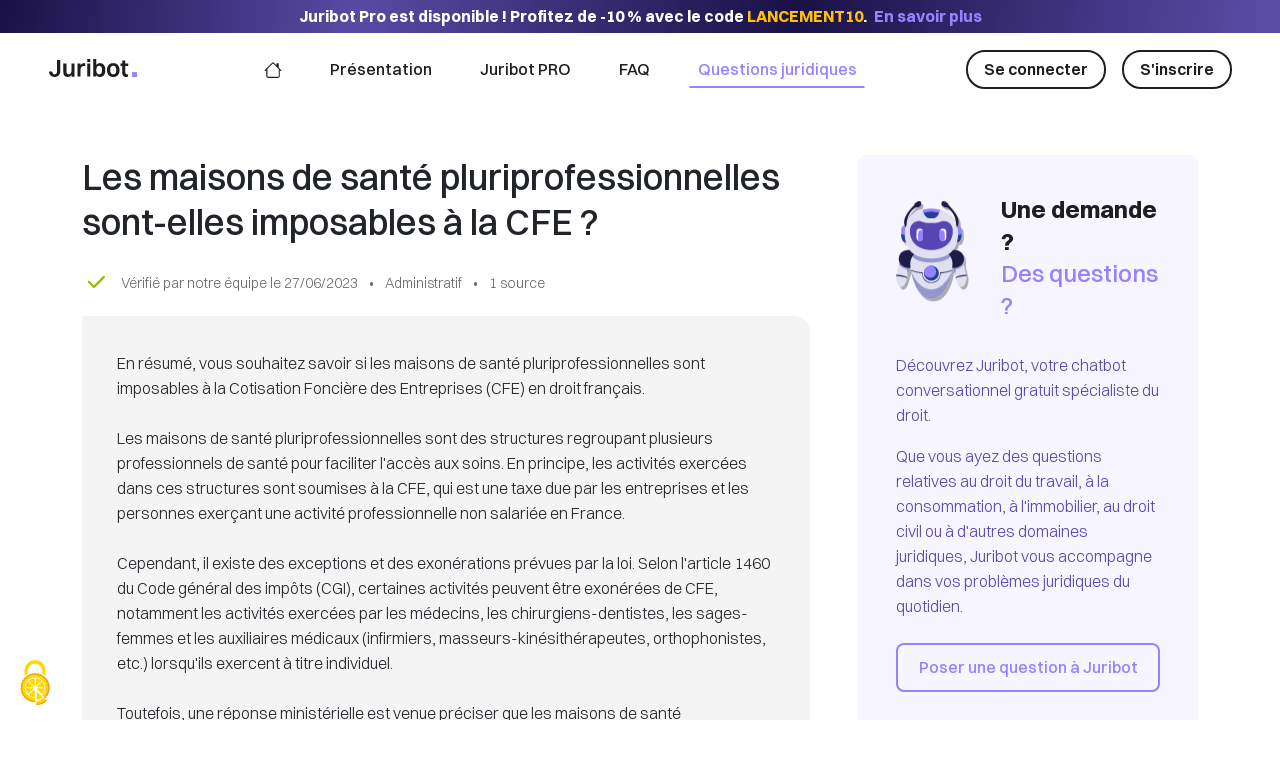

--- FILE ---
content_type: text/html; charset=utf-8
request_url: https://juribot.fr/questions-juridiques/administratif/223
body_size: 7128
content:
<!DOCTYPE html>
<html lang="fr">
    <head>
        <meta charset="utf-8">
        <meta http-equiv="X-UA-Compatible" content="IE=edge">
        <meta name="viewport" content="width=device-width, initial-scale=1">
                    <title>Juribot - Les maisons de santé pluriprofessionnelles sont-elles imposables à la CFE ?</title>
                <meta name="description" content="En résumé, vous souhaitez savoir si les maisons de santé pluriprofessionnelles sont imposables à la Cotisation Foncière des Entreprises (CFE) en droit français...."/>
        <meta name="author" content="Juribot">
        <meta http-equiv="Cache-control" content="public">

                    <meta name="robots" content="ALL">
        
                    <link rel="canonical" href="https://juribot.fr/questions-juridiques/administratif/223" />
        
        <meta name="csrf-token" content="pCK7fNVczeiiXgYltICjVXyY4w1wuk9YdEQwHX7g">

        <meta property="og:nom_du_site" content="Juribot" />
        <meta property="og:title" content="Les maisons de santé pluriprofessionnelles sont-elles imposables à la CFE ?" />
        <meta property="og:type" content="website" />
        <meta property="og:image" content="https://juribot.fr/images/logo.jpg" />
        <meta property="og:url" content="http://juribot.fr/questions-juridiques/administratif/223" />
        <meta property="og:description" content="En résumé, vous souhaitez savoir si les maisons de santé pluriprofessionnelles sont imposables à la Cotisation Foncière des Entreprises (CFE) en droit français...." />

        <link rel="shortcut icon" href="https://juribot.fr/images/favicon/favicon.ico" type="image/x-icon" />
        <link rel="apple-touch-icon" href="https://juribot.fr/images/favicon/apple-touch-icon.png" />
        <link rel="apple-touch-icon" sizes="57x57" href="https://juribot.fr/images/favicon/apple-touch-icon-57x57.png" />
        <link rel="apple-touch-icon" sizes="72x72" href="https://juribot.fr/images/favicon/apple-touch-icon-72x72.png" />
        <link rel="apple-touch-icon" sizes="76x76" href="https://juribot.fr/images/favicon/apple-touch-icon-76x76.png" />
        <link rel="apple-touch-icon" sizes="114x114" href="https://juribot.fr/images/favicon/apple-touch-icon-114x114.png" />
        <link rel="apple-touch-icon" sizes="120x120" href="https://juribot.fr/images/favicon/apple-touch-icon-120x120.png" />
        <link rel="apple-touch-icon" sizes="144x144" href="https://juribot.fr/images/favicon/apple-touch-icon-144x144.png" />
        <link rel="apple-touch-icon" sizes="152x152" href="https://juribot.fr/images/favicon/apple-touch-icon-152x152.png" />
        <link rel="apple-touch-icon" sizes="180x180" href="https://juribot.fr/images/favicon/apple-touch-icon-180x180.png" />

        <link rel="preconnect" href="https://api.fontshare.com" crossorigin>
        <link rel="preconnect" href="https://cdn.fontshare.com" crossorigin>
        <link rel="preconnect" href="/build/assets/" crossorigin>
        <link rel="preconnect" href="/images/" crossorigin>

        
        <link rel="preload" as="style" href="https://juribot.fr/build/assets/app-8F92gzE6-eca8e09e.css" nonce="OKpLomY72c5nQ0jVMCGedhUIdADX0aYobsLThHUD" /><link rel="stylesheet" href="https://juribot.fr/build/assets/app-8F92gzE6-eca8e09e.css" nonce="OKpLomY72c5nQ0jVMCGedhUIdADX0aYobsLThHUD" data-navigate-track="reload" />                <!-- Livewire Styles --><style >[wire\:loading][wire\:loading], [wire\:loading\.delay][wire\:loading\.delay], [wire\:loading\.inline-block][wire\:loading\.inline-block], [wire\:loading\.inline][wire\:loading\.inline], [wire\:loading\.block][wire\:loading\.block], [wire\:loading\.flex][wire\:loading\.flex], [wire\:loading\.table][wire\:loading\.table], [wire\:loading\.grid][wire\:loading\.grid], [wire\:loading\.inline-flex][wire\:loading\.inline-flex] {display: none;}[wire\:loading\.delay\.none][wire\:loading\.delay\.none], [wire\:loading\.delay\.shortest][wire\:loading\.delay\.shortest], [wire\:loading\.delay\.shorter][wire\:loading\.delay\.shorter], [wire\:loading\.delay\.short][wire\:loading\.delay\.short], [wire\:loading\.delay\.default][wire\:loading\.delay\.default], [wire\:loading\.delay\.long][wire\:loading\.delay\.long], [wire\:loading\.delay\.longer][wire\:loading\.delay\.longer], [wire\:loading\.delay\.longest][wire\:loading\.delay\.longest] {display: none;}[wire\:offline][wire\:offline] {display: none;}[wire\:dirty]:not(textarea):not(input):not(select) {display: none;}:root {--livewire-progress-bar-color: #2299dd;}[x-cloak] {display: none !important;}[wire\:cloak] {display: none !important;}dialog#livewire-error::backdrop {background-color: rgba(0, 0, 0, .6);}</style>
        

         
            <script nonce="OKpLomY72c5nQ0jVMCGedhUIdADX0aYobsLThHUD" async src="https://www.googletagmanager.com/gtag/js?id=G-VZSKWV70PZ"></script>
            <script nonce="OKpLomY72c5nQ0jVMCGedhUIdADX0aYobsLThHUD">
                window.dataLayer = window.dataLayer || [];
                function gtag(){dataLayer.push(arguments);}
                gtag('js', new Date());

                gtag('config', 'G-VZSKWV70PZ');
            </script>
            </head>

    <body class="d-flex flex-column ">

                    <header class="bg-white header-juribot d-flex flex-column">
            <div class="d-flex justify-content-center align-items-center bg-linear-ad-pro text-white py-1 px-3 text-center">
            <span>
                <b>
                    <span class="d-none d-md-inline">
                        Juribot Pro est disponible&nbsp;!
                                                    Profitez de -10&nbsp;% avec le code
                            <span class="text-warning">LANCEMENT10</span>.
                                            </span>

                    <span class="d-inline d-md-none">
                        Juribot Pro&nbsp;:
                                                    -10&nbsp;% avec
                            <span class="text-warning">LANCEMENT10</span>
                                            </span>

                                            <br class="d-block d-sm-none">
                        <a href="https://juribot.fr/presentation-pro" class="text-primary ms-1">En savoir plus</a>
                                    </b>
            </span>
        </div>
        <div class="d-flex justify-content-center">
        <nav class="navbar navbar-expand-lg sticky-top py-3 px-3 px-xl-5 w-100" style="max-width: 1850px">
            <div class="container-fluid px-0">
                <a href="https://juribot.fr"  class="navbar-brand" >
    <i
        class="icon icon-medium icon-logo bg-linear-icon"
        style="width: 90px; height: 18px;"
    ></i>
</a>
                <div class="navbar-toggler border-0 shadow-none">
                    <div class="d-flex">
                        <button
    class=" bg-white border-0"
        type="button"
    data-bs-toggle="offcanvas" data-bs-target="#offcanvasNavbar" aria-controls="offcanvasNavbar" aria-label="Afficher la navigation"
        >
            <i
    class="icon icon-small icon-burger bg-c3 "
        
></i>

            </button>
                                            </div>
                </div>
                <div class="offcanvas offcanvas-end" tabindex="-1" id="offcanvasNavbar" aria-label="En-tête de navigation">
                    <div class="offcanvas-header">
                        <button
    class=" btn-close-offcanvas"
        type="button"
    data-bs-dismiss="offcanvas" aria-label="Close"
        >
            <i
    class="icon  icon-close  "
            style="width: 22px;height: 22px;"
        
></i>

            </button>
                    </div>
                    <div class="offcanvas-body">
                        <ul class="navbar-nav align-items-lg-center justify-content-center flex-grow-1">
                            <li class="nav-item ">
                                <a class="hover-c3-dlg-icon nav-link d-flex align-items-center" style="height:41.59px" href="https://juribot.fr">
                                    <i
    class="icon  icon-house bg-c2 "
            style="width: 18px;height: 18px;"
        
></i>                                </a>
                            </li>
                            <li class="nav-item ">
                                <a class="nav-link" href="https://juribot.fr/presentation">Présentation</a>
                            </li>
                            <li class="nav-item ">
                                <a class="nav-link" href="https://juribot.fr/presentation-pro">Juribot PRO</a>
                            </li>
                            <li class="nav-item ">
                                <a class="nav-link" href="https://juribot.fr/faq">FAQ</a>
                            </li>
                            <li class="nav-item  active ">
                                <a class="nav-link" href="https://juribot.fr/questions-juridiques">Questions juridiques</a>
                            </li>
    
                            
                            <li class="nav-item  d-block d-md-none">
                                <a href="https://juribot.fr/mentions-legales" rel="nofollow" class="nav-link is-c2 fw-medium d-md-inline-block d-block">Mentions légales</a>
                            </li>
                            <li class="nav-item  d-block d-md-none">
                                <a href="https://juribot.fr/cgu" rel="nofollow" class="nav-link is-c2 fw-medium d-md-inline-block d-block">Conditions générales d'utilisation</a>
                            </li>
                            <li class="nav-item  d-block d-md-none">
                                <a href="https://juribot.fr/cgv" rel="nofollow" class="nav-link is-c2 fw-medium d-md-inline-block d-block">Conditions générales de vente</a>
                            </li>
                            <li class="nav-item  d-block d-md-none">
                                <a href="https://juribot.fr/contact" rel="nofollow" class="nav-link is-c2 fw-medium d-md-inline-block d-block">Contact</a>
                            </li>
                            <li class="nav-item d-block d-md-none">
                                <a href="https://www.linkedin.com/company/aikan-groupe/mycompany" rel="nofollow" target="_blank" class="nav-link is-c2 fw-medium d-md-inline-block d-block with-icon">
                                    <i
    class="icon icon-small icon-linkedin position-relative t-5px me-2"
        
></i>Juribot sur Linkedin                                </a>
                            </li>
                            <li class="nav-item d-block d-md-none">
                                <a href="https://twitter.com/aikan_groupe" rel="nofollow" target="_blank" class="nav-link is-c2 fw-medium d-md-inline-block d-block with-icon">
                                    <i
    class="icon icon-small icon-twitter position-relative t-5px me-2"
        
></i>Juribot sur Twitter                                </a>
                            </li>
                            <li class="nav-item d-block d-md-none">
                                <a href="https://www.aikan.io/" target="_blank" class="nav-link is-c3 text-decoration-none fw-medium">by Aïkan</a>
                            </li>
                        </ul>
                        <div class="last-items d-flex align-items-center flex-column flex-lg-row">
                                                            <span class="dlg-bottom-divider">
                                    <a  
                                        class=" heading-btn text-decoration-none btn btn-outline-dark btn-hover-c2 border-2 rounded-pill fw-semibold"
                                        href="https://juribot.fr/connexion"
                                    >
                                        Se connecter
                                    </a>
                                </span>
                                <span class="ms-lg-3">
                                    <a
                                        class=" heading-btn text-decoration-none btn btn-outline-dark btn-hover-c2 border-2 rounded-pill fw-semibold"
                                        href="https://juribot.fr/inscription"
                                    >
                                        S'inscrire
                                    </a>
                                </span>
                                                    </div>
                    </div>
                </div>
            </div>
        </nav>
    </div>
</header>

            <div class="d-flex flex-column flex-grow-1 yield-content ">
                
    <section class="container">
        <div class="row justify-content-center mt-5 gx-5">
            <div class="col-lg-8 mb-40px"> 
                <div wire:snapshot="{&quot;data&quot;:{&quot;question&quot;:[null,{&quot;class&quot;:&quot;App\\Models\\Evaluation&quot;,&quot;key&quot;:223,&quot;s&quot;:&quot;mdl&quot;}],&quot;category&quot;:[null,{&quot;class&quot;:&quot;App\\Models\\Category&quot;,&quot;key&quot;:4,&quot;s&quot;:&quot;mdl&quot;}],&quot;relatedSourcesCount&quot;:1,&quot;needToLoadRelatedSources&quot;:false,&quot;showSources&quot;:true,&quot;relatedSources&quot;:[[[{&quot;url&quot;:&quot;reinforcement_223&quot;,&quot;index&quot;:&quot;Juribot&quot;,&quot;title&quot;:&quot;Les maisons de sant\u00e9 pluriprofessionnelles sont-elles imposables \u00e0 la CFE ?&quot;,&quot;content&quot;:&quot;Les maisons de sant\u00e9 pluriprofessionnelles sont-elles imposables \u00e0 la CFE ?\nEn r\u00e9sum\u00e9, vous souhaitez savoir si les maisons de sant\u00e9 pluriprofessionnelles sont imposables \u00e0 la Cotisation Fonci\u00e8re des Entreprises (CFE) en droit fran\u00e7ais.\nLes maisons de sant\u00e9 pluriprofessionnelles sont des structures regroupant plusieurs professionnels de sant\u00e9 pour faciliter l&#039;acc\u00e8s aux soins. En principe, les activit\u00e9s exerc\u00e9es dans ces structures sont soumises \u00e0 la CFE, qui est une taxe due par les entreprises et les personnes exer\u00e7ant une activit\u00e9 professionnelle non salari\u00e9e en France.\nCependant, il existe des exceptions et des exon\u00e9rations pr\u00e9vues par la loi. Selon l&#039;article 1460 du Code g\u00e9n\u00e9ral des imp\u00f4ts (CGI), certaines activit\u00e9s peuvent \u00eatre exon\u00e9r\u00e9es de CFE, notamment les activit\u00e9s exerc\u00e9es par les m\u00e9decins, les chirurgiens-dentistes, les sages-femmes et les auxiliaires m\u00e9dicaux (infirmiers, masseurs-kin\u00e9sith\u00e9rapeutes, orthophonistes, etc.) lorsqu&#039;ils exercent \u00e0 titre individuel.\nToutefois, une r\u00e9ponse minist\u00e9rielle est venue pr\u00e9ciser que les maisons de sant\u00e9 pluriprofessionnelles sont imposables \u00e0 la CFE en leur nom propre \u00e0 raison de leur activit\u00e9 de services, sur une base comprenant la valeur locative des locaux \u00e0 usage non privatif des membres de la structure.\nSources : R\u00e9p. Folest : AN 18-4-2023 n\u00b0 5365\nArticles 1467 A et 1478 du CGI&quot;,&quot;directory&quot;:&quot;reinforcement&quot;},{&quot;s&quot;:&quot;arr&quot;}]],{&quot;s&quot;:&quot;arr&quot;}]},&quot;memo&quot;:{&quot;id&quot;:&quot;csec5PuCdNz58bJAZ8Qp&quot;,&quot;name&quot;:&quot;components.questions.show&quot;,&quot;path&quot;:&quot;questions-juridiques\/administratif\/223&quot;,&quot;method&quot;:&quot;GET&quot;,&quot;release&quot;:&quot;a-a-a&quot;,&quot;children&quot;:[],&quot;scripts&quot;:[],&quot;assets&quot;:[],&quot;errors&quot;:[],&quot;locale&quot;:&quot;fr&quot;},&quot;checksum&quot;:&quot;1688c4d8fd24d8d9ab6d70c278e10a83b1a2f9ed4c079248cdf92a156fb540b6&quot;}" wire:effects="[]" wire:id="csec5PuCdNz58bJAZ8Qp">
    <h1 class="fw-medium p-0 lh-sm font-size-24px font-size-xl-36px mb-15px">
        Les maisons de santé pluriprofessionnelles sont-elles imposables à la CFE ?
    </h1>

    <p class="font-size-14px is-c13 mt-1 mb-20px">
        <i
    class="icon  icon-check bg-c18 me-2 position-relative t-8px "
            style="width: 28px;height: 28px;"
        
></i><!--[if BLOCK]><![endif]--><!--[if ENDBLOCK]><![endif]-->        Vérifié par notre équipe le 27/06/2023

        <span class="mx-2">•</span>
        Administratif

        <!--[if BLOCK]><![endif]-->            <span class="mx-2">•</span>
            1 <!--[if BLOCK]><![endif]--> source <!--[if ENDBLOCK]><![endif]-->        <!--[if ENDBLOCK]><![endif]-->    </p>

    <div class="bg-c1 px-35px py-35px rounded-4 rounded-top-left-0 mb-4 font-size-16px">
        En résumé, vous souhaitez savoir si les maisons de santé pluriprofessionnelles sont imposables à la Cotisation Foncière des Entreprises (CFE) en droit français.<br />
<br />
Les maisons de santé pluriprofessionnelles sont des structures regroupant plusieurs professionnels de santé pour faciliter l'accès aux soins. En principe, les activités exercées dans ces structures sont soumises à la CFE, qui est une taxe due par les entreprises et les personnes exerçant une activité professionnelle non salariée en France.<br />
<br />
Cependant, il existe des exceptions et des exonérations prévues par la loi. Selon l'article 1460 du Code général des impôts (CGI), certaines activités peuvent être exonérées de CFE, notamment les activités exercées par les médecins, les chirurgiens-dentistes, les sages-femmes et les auxiliaires médicaux (infirmiers, masseurs-kinésithérapeutes, orthophonistes, etc.) lorsqu'ils exercent à titre individuel.<br />
<br />
Toutefois, une réponse ministérielle est venue préciser que les maisons de santé pluriprofessionnelles sont imposables à la CFE en leur nom propre à raison de leur activité de services, sur une base comprenant la valeur locative des locaux à usage non privatif des membres de la structure.<br />
<br />
Sources : Rép. Folest : AN 18-4-2023 n° 5365<br />
Articles 1467 A et 1478 du CGI
    </div>

    <div >
        <!--[if BLOCK]><![endif]--> 
            <h2 class="border-bottom pb-3 mb-3 font-size-24px fw-semibold mt-30px">
                Sources documentaires associées à la réponse
            </h2>

                        <!--[if BLOCK]><![endif]-->                <!--[if BLOCK]><![endif]-->                    <div class="border-bottom-dashed-1px-c8 pb-3 mb-3 font-size-14px">
                        <p class="fw-bold">
                            <!--[if BLOCK]><![endif]-->                                <img src="https://www.google.com/s2/favicons?domain=reinforcement_223" alt="favicon du site source" class="me-2"  width="20" height="20">
                            <!--[if ENDBLOCK]><![endif]-->
                            <!--[if BLOCK]><![endif]-->                                <span class="mb-0 fw-medium">Les maisons de santé pluriprofessionnelles sont-elles imposables à la CFE ?</span>
                            <!--[if ENDBLOCK]><![endif]-->                        </p>

                        <blockquote class="source px-5 is-c10 wp-pre-line position-relative t-n8px">
                            Les maisons de santé pluriprofessionnelles sont-elles imposables à la CFE ?
En résumé, vous souhaitez savoir si les maisons de santé pluriprofessionnelles sont imposables à la Cotisation Foncière des Entreprises (CFE) en droit français.
Les maisons de santé pluriprofessionnelles sont des structures regroupant plusieurs professionnels de santé pour faciliter l&#039;accès aux soins. En principe, les activités exercées dans ces structures sont soumises à la CFE, qui est une taxe due par les entreprises...
                        </blockquote>
                    </div>
                                    <!--[if ENDBLOCK]><![endif]-->            <!--[if ENDBLOCK]><![endif]-->        <!--[if ENDBLOCK]><![endif]-->        <div wire:loading wire:target="loadRelatedSources" class="w-100 text-center mt-3">
                <div class="spinner-border text-primary" role="status">
                <span class="visually-hidden">Chargement...</span>
            </div>
        </div>
    </div>
</div>
            </div>
            <div class="col-lg-4"> 
                <div class="rounded-3 bg-c11 p-4 py-sm-38px px-sm-38px is-c10">

    <div class="d-flex flex-row flex-lg-column flex-xl-row align-items-center mb-4">
        <span class="badge badge-primary badge-pill px-0 me-xl-4">
            <img class="objectfitcover animation-float-sm"
                src="https://juribot.fr/images/illustrations/robot.svg" alt="Robot" width="" height="100"
                loading="lazy"
            />
        </span>
        <div>
            <h2 class="fw-bold font-size-24px ps-4 ps-lg-2 is-c2">
                Une demande ?<span class="is-c3 fw-medium d-block">Des questions ?</span>
            </h2>
        </div>
    </div>

    <div class="mb-4">
        <p>
            Découvrez Juribot, votre chatbot conversationnel gratuit spécialiste du droit.
        </p>
        <p>
            Que vous ayez des questions relatives au droit du travail, à la consommation, à l'immobilier, au droit civil ou à d'autres domaines juridiques, Juribot vous accompagne dans vos problèmes juridiques du quotidien.
        </p>
    </div>

    <a href="https://juribot.fr" style="padding: 10px 0px;" class="btn btn-outline-primary w-100 text-decoration-none border-2 rounded-3">
        Poser une question à Juribot
    </a>
</div>

                <div class="mt-5">
                                            <p class="font-size-24px is-c2 fw-bold mb-4">Fiches connexes</p>
                    
                                            <div class="d-flex pb-3 mb-3 border-bottom-dashed-1px-c8 fw-bold">
                            <a href="https://juribot.fr/questions-juridiques/administratif/1926" class="text-decoration-none">
                                Pourquoi, malgré l&#039;autorité parentale conjointe, l&#039;Aide Sociale à l&#039;Enfance (ASE) a coupé vos liens avec mon enfant placé en famille d&#039;accueil depuis cinq ans ?
                            </a>
                        </div>
                                            <div class="d-flex pb-3 mb-3 border-bottom-dashed-1px-c8 fw-bold">
                            <a href="https://juribot.fr/questions-juridiques/administratif/1170" class="text-decoration-none">
                                En combien de temps, après une consolidation et une visite chez le médecin conseil, est délivré le taux d&#039;Incapacité Permanente Partielle (IPP) ?
                            </a>
                        </div>
                                            <div class="d-flex pb-3 mb-3 border-bottom-dashed-1px-c8 fw-bold">
                            <a href="https://juribot.fr/questions-juridiques/administratif/992" class="text-decoration-none">
                                Quels sont les délais pour contester un indu de la Caisse d&#039;Allocations Familiales (CAF) ?
                            </a>
                        </div>
                                    </div>
            </div>
        </div>
    </section>

            </div>

            <footer class="z-1 text-body-secondary border-top d-none d-md-flex justify-content-center">
    <div class="footer-container">
        <div class="row text-md-start text-center">
            <div class="col-md mb-md-0 mb-4">
                <div class="d-flex justify-content-md-center">
                    <span class="text-md-center">
                        <a href="https://juribot.fr/mentions-legales" rel="nofollow" class="is-c2 fw-medium d-md-inline-block d-block">Mentions légales</a>
                        <span class="mx-2 d-md-inline-block d-none">•</span>
                        <a href="https://juribot.fr/cgu" rel="nofollow" class="is-c2 fw-medium d-md-inline-block d-block">Conditions générales d'utilisation</a>
                        <span class="mx-2 d-md-inline-block d-none">•</span>
                        <a href="https://juribot.fr/cgv" rel="nofollow" class="is-c2 fw-medium d-md-inline-block d-block">Conditions générales de vente</a>
                        <span class="mx-2 d-md-inline-block d-none">•</span>
                        <a href="https://juribot.fr/contact" rel="nofollow" class="is-c2 fw-medium d-md-inline-block d-block">Contact</a>
                        <span class="mx-2 d-md-inline-block d-none">•</span>
                        <a href="https://www.linkedin.com/company/aikan-groupe/mycompany" rel="nofollow" target="_blank" class="is-c2 fw-medium d-md-inline-block d-block">
                            <i
    class="icon icon-small icon-linkedin position-relative t-5px me-2"
        
></i>Juribot sur Linkedin                        </a>
                        <span class="mx-2 d-md-inline-block d-none">•</span>
                        <a href="https://twitter.com/aikan_groupe" rel="nofollow" target="_blank" class="is-c2 fw-medium d-md-inline-block d-block">
                            <i
    class="icon icon-small icon-twitter position-relative t-5px me-2"
        
></i>Juribot sur Twitter                        </a>
                    </span>
                </div>
            </div>
            <div class="col-md-auto">
                <p class="float-md-end mb-1 is-c6">
                    by <a href="https://www.aikan.io/" target="_blank" class="text-decoration-none fw-medium">Aïkan</a>
                </p>
            </div>
        </div>
    </div>
</footer>
        
        
        <link rel="modulepreload" as="script" href="https://juribot.fr/build/assets/app-NFu1ITd2.js" nonce="OKpLomY72c5nQ0jVMCGedhUIdADX0aYobsLThHUD" /><script type="module" src="https://juribot.fr/build/assets/app-NFu1ITd2.js" nonce="OKpLomY72c5nQ0jVMCGedhUIdADX0aYobsLThHUD" data-navigate-track="reload"></script>        <script nonce="OKpLomY72c5nQ0jVMCGedhUIdADX0aYobsLThHUD" data-navigate-once="true">window.livewireScriptConfig = {"csrf":"pCK7fNVczeiiXgYltICjVXyY4w1wuk9YdEQwHX7g","uri":"\/livewire\/update","progressBar":"","nonce":"OKpLomY72c5nQ0jVMCGedhUIdADX0aYobsLThHUD"};</script>
        
        <script nonce="OKpLomY72c5nQ0jVMCGedhUIdADX0aYobsLThHUD" type="text/javascript" src="https://juribot.fr/node_modules/tarteaucitronjs/tarteaucitron.min.js"></script>
<script nonce="OKpLomY72c5nQ0jVMCGedhUIdADX0aYobsLThHUD" type="text/javascript" defer>
    tarteaucitron.init({
        //"privacyUrl": "/politique-de-confidentialite/", /* Privacy policy url */
        "bodyPosition": "bottom", /* or top to bring it as first element for accessibility */

        "hashtag": "#tarteaucitron", /* Open the panel with this hashtag */
        "cookieName": "tarteaucitron", /* Cookie name */

        "orientation": "middle", /* Banner position (top - bottom) */

        "groupServices": false, /* Group services by category */
        "serviceDefaultState": false, /* Default state (true - wait - false) */
        "showAlertSmall": false, /* Show the small banner on bottom right */
        "cookieslist": false, /* Show the cookie list */
        "closePopup": false, /* Show a close X on the banner */

        "showIcon": true, /* Show cookie icon to manage cookies */
        //"iconSrc": "", /* Optionnal: URL or base64 encoded image */
        "iconPosition": "BottomLeft", /* BottomRight, BottomLeft, TopRight and TopLeft */

        "adblocker": false, /* Show a Warning if an adblocker is detected */
        "AcceptAllCta" : true, /* Show the accept all button when highPrivacy on */
        "highPrivacy": true, /* HIGHLY RECOMMANDED Disable auto consent */

        "handleBrowserDNTRequest": false, /* If Do Not Track == 1, disallow all */

        "removeCredit": false, /* Remove credit link */
        "moreInfoLink": true, /* Show more info link */

        "useExternalCss": false, /* If false, the tarteaucitron.css file will be loaded */
        "useExternalJs": false, /* If false, the tarteaucitron.js file will be loaded */

        //"cookieDomain": ".my-multisite-domaine.fr", /* Shared cookie for multisite */

        "readmoreLink": "", /* Change the default readmore link */

        "mandatory": true, /* Show a message about mandatory cookies */
        "mandatoryCta": true /* Show the disabled accept button when mandatory on */
    });
    tarteaucitronForceLanguage = 'fr';

    tarteaucitron.user.analyticsUa = '';
    tarteaucitron.user.analyticsMore = function () { /* add here your optionnal ga.push() */ };

    /*tarteaucitron.user.gtagUa = '';*/
    /*tarteaucitron.user.gtagMore = function () { /* add here your optionnal gtag()  };*/

    tarteaucitron.user.googletagmanagerId = '';
    tarteaucitron.user.gtagMore = function () { /* add here your optionnal gtag()  */};

    (tarteaucitron.job = tarteaucitron.job || []).push('googletagmanager');
    (tarteaucitron.job = tarteaucitron.job || []).push('analytics');
    (tarteaucitron.job = tarteaucitron.job || []).push('gtag');


    tarteaucitron.events.load = function () {
        var service_analytics = 'analytics';
        var service_gtag = 'gtag';

        if(tarteaucitron.cookie.read() == ''){
            tarteaucitron.launch[service_analytics];
            tarteaucitron.state[service_analytics] = true;
            tarteaucitron.cookie.create(service_analytics, true);

            tarteaucitron.launch[service_gtag];
            tarteaucitron.state[service_gtag] = true;
            tarteaucitron.cookie.create(service_gtag, true);
        }
        if (tarteaucitron.cookie.read().indexOf(service_analytics + '=wait') !== -1) {
            tarteaucitron.launch[service_analytics];
            tarteaucitron.state[service_analytics] = true;
            tarteaucitron.cookie.create(service_analytics, true);
        }
        if (tarteaucitron.cookie.read().indexOf(service_gtag + '=wait') !== -1) {
            tarteaucitron.launch[service_gtag];
            tarteaucitron.state[service_gtag] = true;
            tarteaucitron.cookie.create(service_gtag, true);
        }
    }
</script>

                <script type="application/ld+json">
        {"@context":"https:\/\/schema.org","@type":"BreadcrumbList","itemListElement":[{"@type":"ListItem","position":1,"name":"Derni\u00e8res questions juridiques","item":"https:\/\/juribot.fr\/questions-juridiques"},{"@type":"ListItem","position":2,"name":"Les maisons de sant\u00e9 pluriprofessionnelles sont-elles imposables \u00e0 la CFE ?","item":"https:\/\/juribot.fr\/questions-juridiques\/administratif\/223"}]}    </script>
 
                <script type="application/ld+json" defer>
            {"@context":"https:\/\/schema.org\/","@type":"Organization","@id":"#Organization","url":"http:\/\/juribot.fr","legalName":"Juribot","name":"Juribot","description":"Juribot est un nouveau chatbot juridique \u00e0 base d\u0027IA qui s\u0027appuie sur du renforcement par apprentissage collaboratif afin de r\u00e9pondre \u00e0 des questions juridiques en droit fran\u00e7ais.","logo":"http:\/\/juribot.fr\/images\/logo.png","telephone":"04 11 62 03 16","email":"contact@aikan.io","address":{"@type":"PostalAddress","streetAddress":"9 rue L\u00e9opold Senghor","addressLocality":"Colombelles","addressRegion":"Normandie","addressCountry":"France","postalCode":"14460"}}        </script>
    </body>
</html>


--- FILE ---
content_type: text/css
request_url: https://juribot.fr/build/assets/app-8F92gzE6-eca8e09e.css
body_size: 31623
content:
@charset "UTF-8";:root,[data-bs-theme=light]{--bs-blue: #0d6efd;--bs-indigo: #6610f2;--bs-purple: #6f42c1;--bs-pink: #d63384;--bs-red: #dc3545;--bs-orange: #fd7e14;--bs-yellow: #ffc107;--bs-green: #198754;--bs-teal: #20c997;--bs-cyan: #0dcaf0;--bs-black: #000;--bs-white: #fff;--bs-gray: #6c757d;--bs-gray-dark: #343a40;--bs-gray-100: #f8f9fa;--bs-gray-200: #e9ecef;--bs-gray-300: #dee2e6;--bs-gray-400: #ced4da;--bs-gray-500: #adb5bd;--bs-gray-600: #6c757d;--bs-gray-700: #495057;--bs-gray-800: #343a40;--bs-gray-900: #212529;--bs-primary: #9681FF;--bs-secondary: #6c757d;--bs-success: #198754;--bs-info: #0dcaf0;--bs-warning: #ffc107;--bs-danger: #dc3545;--bs-light: #f8f9fa;--bs-dark: #212529;--bs-primary-rgb: 150, 129, 255;--bs-secondary-rgb: 108, 117, 125;--bs-success-rgb: 25, 135, 84;--bs-info-rgb: 13, 202, 240;--bs-warning-rgb: 255, 193, 7;--bs-danger-rgb: 220, 53, 69;--bs-light-rgb: 248, 249, 250;--bs-dark-rgb: 33, 37, 41;--bs-primary-text-emphasis: #3c3466;--bs-secondary-text-emphasis: #2b2f32;--bs-success-text-emphasis: #0a3622;--bs-info-text-emphasis: #055160;--bs-warning-text-emphasis: #664d03;--bs-danger-text-emphasis: #58151c;--bs-light-text-emphasis: #495057;--bs-dark-text-emphasis: #495057;--bs-primary-bg-subtle: #eae6ff;--bs-secondary-bg-subtle: #e2e3e5;--bs-success-bg-subtle: #d1e7dd;--bs-info-bg-subtle: #cff4fc;--bs-warning-bg-subtle: #fff3cd;--bs-danger-bg-subtle: #f8d7da;--bs-light-bg-subtle: #fcfcfd;--bs-dark-bg-subtle: #ced4da;--bs-primary-border-subtle: #d5cdff;--bs-secondary-border-subtle: #c4c8cb;--bs-success-border-subtle: #a3cfbb;--bs-info-border-subtle: #9eeaf9;--bs-warning-border-subtle: #ffe69c;--bs-danger-border-subtle: #f1aeb5;--bs-light-border-subtle: #e9ecef;--bs-dark-border-subtle: #adb5bd;--bs-white-rgb: 255, 255, 255;--bs-black-rgb: 0, 0, 0;--bs-font-sans-serif: "Switzer", sans-serif;--bs-font-monospace: SFMono-Regular, Menlo, Monaco, Consolas, "Liberation Mono", "Courier New", monospace;--bs-gradient: linear-gradient(180deg, rgba(255, 255, 255, .15), rgba(255, 255, 255, 0));--bs-body-font-family: var(--bs-font-sans-serif);--bs-body-font-size: 1rem;--bs-body-font-weight: 400;--bs-body-line-height: 1.6;--bs-body-color: #212529;--bs-body-color-rgb: 33, 37, 41;--bs-body-bg: #FFF;--bs-body-bg-rgb: 255, 255, 255;--bs-emphasis-color: #000;--bs-emphasis-color-rgb: 0, 0, 0;--bs-secondary-color: rgba(33, 37, 41, .75);--bs-secondary-color-rgb: 33, 37, 41;--bs-secondary-bg: #e9ecef;--bs-secondary-bg-rgb: 233, 236, 239;--bs-tertiary-color: rgba(33, 37, 41, .5);--bs-tertiary-color-rgb: 33, 37, 41;--bs-tertiary-bg: #f8f9fa;--bs-tertiary-bg-rgb: 248, 249, 250;--bs-heading-color: inherit;--bs-link-color: #9681FF;--bs-link-color-rgb: 150, 129, 255;--bs-link-decoration: underline;--bs-link-hover-color: #7867cc;--bs-link-hover-color-rgb: 120, 103, 204;--bs-code-color: #d63384;--bs-highlight-color: #212529;--bs-highlight-bg: #fff3cd;--bs-border-width: 1px;--bs-border-style: solid;--bs-border-color: #dee2e6;--bs-border-color-translucent: rgba(0, 0, 0, .175);--bs-border-radius: .375rem;--bs-border-radius-sm: .25rem;--bs-border-radius-lg: .5rem;--bs-border-radius-xl: 1rem;--bs-border-radius-xxl: 2rem;--bs-border-radius-2xl: var(--bs-border-radius-xxl);--bs-border-radius-pill: 50rem;--bs-box-shadow: 0 .5rem 1rem rgba(0, 0, 0, .15);--bs-box-shadow-sm: 0 .125rem .25rem rgba(0, 0, 0, .075);--bs-box-shadow-lg: 0 1rem 3rem rgba(0, 0, 0, .175);--bs-box-shadow-inset: inset 0 1px 2px rgba(0, 0, 0, .075);--bs-focus-ring-width: .25rem;--bs-focus-ring-opacity: .25;--bs-focus-ring-color: rgba(150, 129, 255, .25);--bs-form-valid-color: #198754;--bs-form-valid-border-color: #198754;--bs-form-invalid-color: #dc3545;--bs-form-invalid-border-color: #dc3545}[data-bs-theme=dark]{color-scheme:dark;--bs-body-color: #dee2e6;--bs-body-color-rgb: 222, 226, 230;--bs-body-bg: #212529;--bs-body-bg-rgb: 33, 37, 41;--bs-emphasis-color: #fff;--bs-emphasis-color-rgb: 255, 255, 255;--bs-secondary-color: rgba(222, 226, 230, .75);--bs-secondary-color-rgb: 222, 226, 230;--bs-secondary-bg: #343a40;--bs-secondary-bg-rgb: 52, 58, 64;--bs-tertiary-color: rgba(222, 226, 230, .5);--bs-tertiary-color-rgb: 222, 226, 230;--bs-tertiary-bg: #2b3035;--bs-tertiary-bg-rgb: 43, 48, 53;--bs-primary-text-emphasis: #c0b3ff;--bs-secondary-text-emphasis: #a7acb1;--bs-success-text-emphasis: #75b798;--bs-info-text-emphasis: #6edff6;--bs-warning-text-emphasis: #ffda6a;--bs-danger-text-emphasis: #ea868f;--bs-light-text-emphasis: #f8f9fa;--bs-dark-text-emphasis: #dee2e6;--bs-primary-bg-subtle: #1e1a33;--bs-secondary-bg-subtle: #161719;--bs-success-bg-subtle: #051b11;--bs-info-bg-subtle: #032830;--bs-warning-bg-subtle: #332701;--bs-danger-bg-subtle: #2c0b0e;--bs-light-bg-subtle: #343a40;--bs-dark-bg-subtle: #1a1d20;--bs-primary-border-subtle: #5a4d99;--bs-secondary-border-subtle: #41464b;--bs-success-border-subtle: #0f5132;--bs-info-border-subtle: #087990;--bs-warning-border-subtle: #997404;--bs-danger-border-subtle: #842029;--bs-light-border-subtle: #495057;--bs-dark-border-subtle: #343a40;--bs-heading-color: inherit;--bs-link-color: #c0b3ff;--bs-link-hover-color: #cdc2ff;--bs-link-color-rgb: 192, 179, 255;--bs-link-hover-color-rgb: 205, 194, 255;--bs-code-color: #e685b5;--bs-highlight-color: #dee2e6;--bs-highlight-bg: #664d03;--bs-border-color: #495057;--bs-border-color-translucent: rgba(255, 255, 255, .15);--bs-form-valid-color: #75b798;--bs-form-valid-border-color: #75b798;--bs-form-invalid-color: #ea868f;--bs-form-invalid-border-color: #ea868f}*,*:before,*:after{box-sizing:border-box}@media(prefers-reduced-motion:no-preference){:root{scroll-behavior:smooth}}body{margin:0;font-family:var(--bs-body-font-family);font-size:var(--bs-body-font-size);font-weight:var(--bs-body-font-weight);line-height:var(--bs-body-line-height);color:var(--bs-body-color);text-align:var(--bs-body-text-align);background-color:var(--bs-body-bg);-webkit-text-size-adjust:100%;-webkit-tap-highlight-color:rgba(0,0,0,0)}hr{margin:1rem 0;color:inherit;border:0;border-top:var(--bs-border-width) solid;opacity:.25}h6,.h6,h5,.h5,h4,.h4,h3,.h3,h2,.h2,h1,.h1{margin-top:0;margin-bottom:.5rem;font-weight:500;line-height:1.2;color:var(--bs-heading-color)}h1,.h1{font-size:calc(1.375rem + 1.5vw)}@media(min-width:1200px){h1,.h1{font-size:2.5rem}}h2,.h2{font-size:calc(1.325rem + .9vw)}@media(min-width:1200px){h2,.h2{font-size:2rem}}h3,.h3{font-size:calc(1.3rem + .6vw)}@media(min-width:1200px){h3,.h3{font-size:1.75rem}}h4,.h4{font-size:calc(1.275rem + .3vw)}@media(min-width:1200px){h4,.h4{font-size:1.5rem}}h5,.h5{font-size:1.25rem}h6,.h6{font-size:1rem}p{margin-top:0;margin-bottom:1rem}address{margin-bottom:1rem;font-style:normal;line-height:inherit}ul{padding-left:2rem}ul{margin-top:0;margin-bottom:1rem}ul ul{margin-bottom:0}blockquote{margin:0 0 1rem}b,strong{font-weight:bolder}small,.small{font-size:.875em}a{color:rgba(var(--bs-link-color-rgb),var(--bs-link-opacity, 1));text-decoration:underline}a:hover{--bs-link-color-rgb: var(--bs-link-hover-color-rgb)}a:not([href]):not([class]),a:not([href]):not([class]):hover{color:inherit;text-decoration:none}code{font-family:var(--bs-font-monospace);font-size:1em}code{font-size:.875em;color:var(--bs-code-color);word-wrap:break-word}a>code{color:inherit}img,svg{vertical-align:middle}table{caption-side:bottom;border-collapse:collapse}th{text-align:inherit;text-align:-webkit-match-parent}thead,tbody,tr,td,th{border-color:inherit;border-style:solid;border-width:0}label{display:inline-block}button{border-radius:0}button:focus:not(:focus-visible){outline:0}input,button,select,textarea{margin:0;font-family:inherit;font-size:inherit;line-height:inherit}button,select{text-transform:none}[role=button]{cursor:pointer}select{word-wrap:normal}select:disabled{opacity:1}[list]:not([type=date]):not([type=datetime-local]):not([type=month]):not([type=week]):not([type=time])::-webkit-calendar-picker-indicator{display:none!important}button,[type=button],[type=reset],[type=submit]{-webkit-appearance:button}button:not(:disabled),[type=button]:not(:disabled),[type=reset]:not(:disabled),[type=submit]:not(:disabled){cursor:pointer}::-moz-focus-inner{padding:0;border-style:none}textarea{resize:vertical}::-webkit-datetime-edit-fields-wrapper,::-webkit-datetime-edit-text,::-webkit-datetime-edit-minute,::-webkit-datetime-edit-hour-field,::-webkit-datetime-edit-day-field,::-webkit-datetime-edit-month-field,::-webkit-datetime-edit-year-field{padding:0}::-webkit-inner-spin-button{height:auto}[type=search]{-webkit-appearance:textfield;outline-offset:-2px}[type=search]::-webkit-search-cancel-button{cursor:pointer;filter:grayscale(1)}::-webkit-search-decoration{-webkit-appearance:none}::-webkit-color-swatch-wrapper{padding:0}::file-selector-button{font:inherit;-webkit-appearance:button}iframe{border:0}[hidden]{display:none!important}.display-5{font-weight:300;line-height:1.2;font-size:calc(1.425rem + 2.1vw)}@media(min-width:1200px){.display-5{font-size:3rem}}.list-unstyled{padding-left:0;list-style:none}.blockquote{margin-bottom:1rem;font-size:1.25rem}.blockquote>:last-child{margin-bottom:0}.img-fluid{max-width:100%;height:auto}.container,.container-fluid{--bs-gutter-x: 1.5rem;--bs-gutter-y: 0;width:100%;padding-right:calc(var(--bs-gutter-x) * .5);padding-left:calc(var(--bs-gutter-x) * .5);margin-right:auto;margin-left:auto}@media(min-width:576px){.container{max-width:540px}}@media(min-width:768px){.container{max-width:720px}}@media(min-width:992px){.container{max-width:960px}}@media(min-width:1200px){.container{max-width:1140px}}@media(min-width:1400px){.container{max-width:1320px}}:root{--bs-breakpoint-xs: 0;--bs-breakpoint-sm: 576px;--bs-breakpoint-md: 768px;--bs-breakpoint-lg: 992px;--bs-breakpoint-xl: 1200px;--bs-breakpoint-xxl: 1400px}.row{--bs-gutter-x: 1.5rem;--bs-gutter-y: 0;display:flex;flex-wrap:wrap;margin-top:calc(-1 * var(--bs-gutter-y));margin-right:calc(-.5 * var(--bs-gutter-x));margin-left:calc(-.5 * var(--bs-gutter-x))}.row>*{flex-shrink:0;width:100%;max-width:100%;padding-right:calc(var(--bs-gutter-x) * .5);padding-left:calc(var(--bs-gutter-x) * .5);margin-top:var(--bs-gutter-y)}.col{flex:1 0 0}.col-auto{flex:0 0 auto;width:auto}.col-1{flex:0 0 auto;width:8.33333333%}.col-2{flex:0 0 auto;width:16.66666667%}.col-3{flex:0 0 auto;width:25%}.col-4{flex:0 0 auto;width:33.33333333%}.col-10{flex:0 0 auto;width:83.33333333%}.col-12{flex:0 0 auto;width:100%}.g-2{--bs-gutter-x: .5rem}.g-2,.gy-2{--bs-gutter-y: .5rem}.g-3{--bs-gutter-x: 1rem}.g-3,.gy-3{--bs-gutter-y: 1rem}.g-4{--bs-gutter-x: 1.5rem}.g-4,.gy-4{--bs-gutter-y: 1.5rem}.gx-5{--bs-gutter-x: 3rem}@media(min-width:768px){.col-md{flex:1 0 0}.col-md-auto{flex:0 0 auto;width:auto}.col-md-3{flex:0 0 auto;width:25%}.col-md-6{flex:0 0 auto;width:50%}.col-md-8{flex:0 0 auto;width:66.66666667%}.col-md-9{flex:0 0 auto;width:75%}.col-md-12{flex:0 0 auto;width:100%}}@media(min-width:992px){.col-lg{flex:1 0 0}.col-lg-auto{flex:0 0 auto;width:auto}.col-lg-3{flex:0 0 auto;width:25%}.col-lg-4{flex:0 0 auto;width:33.33333333%}.col-lg-5{flex:0 0 auto;width:41.66666667%}.col-lg-6{flex:0 0 auto;width:50%}.col-lg-7{flex:0 0 auto;width:58.33333333%}.col-lg-8{flex:0 0 auto;width:66.66666667%}.col-lg-9{flex:0 0 auto;width:75%}.col-lg-12{flex:0 0 auto;width:100%}.gx-lg-0{--bs-gutter-x: 0}.gx-lg-5{--bs-gutter-x: 3rem}}@media(min-width:1200px){.col-xl-3{flex:0 0 auto;width:25%}.col-xl-9{flex:0 0 auto;width:75%}}.table{--bs-table-color-type: initial;--bs-table-bg-type: initial;--bs-table-color-state: initial;--bs-table-bg-state: initial;--bs-table-color: var(--bs-emphasis-color);--bs-table-bg: var(--bs-body-bg);--bs-table-border-color: var(--bs-border-color);--bs-table-accent-bg: transparent;--bs-table-striped-color: var(--bs-emphasis-color);--bs-table-striped-bg: rgba(var(--bs-emphasis-color-rgb), .05);--bs-table-active-color: var(--bs-emphasis-color);--bs-table-active-bg: rgba(var(--bs-emphasis-color-rgb), .1);--bs-table-hover-color: var(--bs-emphasis-color);--bs-table-hover-bg: rgba(var(--bs-emphasis-color-rgb), .075);width:100%;margin-bottom:1rem;vertical-align:top;border-color:var(--bs-table-border-color)}.table>:not(caption)>*>*{padding:.5rem;color:var(--bs-table-color-state, var(--bs-table-color-type, var(--bs-table-color)));background-color:var(--bs-table-bg);border-bottom-width:var(--bs-border-width);box-shadow:inset 0 0 0 9999px var(--bs-table-bg-state, var(--bs-table-bg-type, var(--bs-table-accent-bg)))}.table>tbody{vertical-align:inherit}.table>thead{vertical-align:bottom}.table-bordered>:not(caption)>*{border-width:var(--bs-border-width) 0}.table-bordered>:not(caption)>*>*{border-width:0 var(--bs-border-width)}.table-hover>tbody>tr:hover>*{--bs-table-color-state: var(--bs-table-hover-color);--bs-table-bg-state: var(--bs-table-hover-bg)}.table-light{--bs-table-color: #000;--bs-table-bg: #f8f9fa;--bs-table-border-color: #c6c7c8;--bs-table-striped-bg: #ecedee;--bs-table-striped-color: #000;--bs-table-active-bg: #dfe0e1;--bs-table-active-color: #000;--bs-table-hover-bg: #e5e6e7;--bs-table-hover-color: #000;color:var(--bs-table-color);border-color:var(--bs-table-border-color)}.table-responsive{overflow-x:auto;-webkit-overflow-scrolling:touch}.form-label{margin-bottom:.5rem}.col-form-label{padding-top:calc(.375rem + var(--bs-border-width));padding-bottom:calc(.375rem + var(--bs-border-width));margin-bottom:0;font-size:inherit;line-height:1.6}.form-control{display:block;width:100%;padding:.375rem .75rem;font-size:1rem;font-weight:400;line-height:1.6;color:var(--bs-body-color);appearance:none;background-color:var(--bs-body-bg);background-clip:padding-box;border:var(--bs-border-width) solid var(--bs-border-color);border-radius:var(--bs-border-radius);transition:border-color .15s ease-in-out,box-shadow .15s ease-in-out}@media(prefers-reduced-motion:reduce){.form-control{transition:none}}.form-control[type=file]{overflow:hidden}.form-control[type=file]:not(:disabled):not([readonly]){cursor:pointer}.form-control:focus{color:var(--bs-body-color);background-color:var(--bs-body-bg);border-color:#cbc0ff;outline:0;box-shadow:0 0 0 .25rem #9681ff40}.form-control::-webkit-date-and-time-value{min-width:85px;height:1.6em;margin:0}.form-control::-webkit-datetime-edit{display:block;padding:0}.form-control::placeholder{color:var(--bs-secondary-color);opacity:1}.form-control:disabled{background-color:var(--bs-secondary-bg);opacity:1}.form-control::file-selector-button{padding:.375rem .75rem;margin:-.375rem -.75rem;margin-inline-end:.75rem;color:var(--bs-body-color);background-color:var(--bs-tertiary-bg);pointer-events:none;border-color:inherit;border-style:solid;border-width:0;border-inline-end-width:var(--bs-border-width);border-radius:0;transition:color .15s ease-in-out,background-color .15s ease-in-out,border-color .15s ease-in-out,box-shadow .15s ease-in-out}@media(prefers-reduced-motion:reduce){.form-control::file-selector-button{transition:none}}.form-control:hover:not(:disabled):not([readonly])::file-selector-button{background-color:var(--bs-secondary-bg)}.form-control-lg{min-height:calc(1.6em + 1rem + calc(var(--bs-border-width) * 2));padding:.5rem 1rem;font-size:1.25rem;border-radius:var(--bs-border-radius-lg)}.form-control-lg::file-selector-button{padding:.5rem 1rem;margin:-.5rem -1rem;margin-inline-end:1rem}textarea.form-control{min-height:calc(1.6em + .75rem + calc(var(--bs-border-width) * 2))}textarea.form-control-lg{min-height:calc(1.6em + 1rem + calc(var(--bs-border-width) * 2))}.form-select{--bs-form-select-bg-img: url("data:image/svg+xml,%3csvg xmlns='http://www.w3.org/2000/svg' viewBox='0 0 16 16'%3e%3cpath fill='none' stroke='%23343a40' stroke-linecap='round' stroke-linejoin='round' stroke-width='2' d='m2 5 6 6 6-6'/%3e%3c/svg%3e");display:block;width:100%;padding:.375rem 2.25rem .375rem .75rem;font-size:1rem;font-weight:400;line-height:1.6;color:var(--bs-body-color);appearance:none;background-color:var(--bs-body-bg);background-image:var(--bs-form-select-bg-img),var(--bs-form-select-bg-icon, none);background-repeat:no-repeat;background-position:right .75rem center;background-size:16px 12px;border:var(--bs-border-width) solid var(--bs-border-color);border-radius:var(--bs-border-radius);transition:border-color .15s ease-in-out,box-shadow .15s ease-in-out}@media(prefers-reduced-motion:reduce){.form-select{transition:none}}.form-select:focus{border-color:#cbc0ff;outline:0;box-shadow:0 0 0 .25rem #9681ff40}.form-select[multiple],.form-select[size]:not([size="1"]){padding-right:.75rem;background-image:none}.form-select:disabled{background-color:var(--bs-secondary-bg)}.form-select:-moz-focusring{color:transparent;text-shadow:0 0 0 var(--bs-body-color)}[data-bs-theme=dark] .form-select{--bs-form-select-bg-img: url("data:image/svg+xml,%3csvg xmlns='http://www.w3.org/2000/svg' viewBox='0 0 16 16'%3e%3cpath fill='none' stroke='%23dee2e6' stroke-linecap='round' stroke-linejoin='round' stroke-width='2' d='m2 5 6 6 6-6'/%3e%3c/svg%3e")}.form-check{display:block;min-height:1.6rem;padding-left:1.5em;margin-bottom:.125rem}.form-check .form-check-input{float:left;margin-left:-1.5em}.form-check-input{--bs-form-check-bg: var(--bs-body-bg);flex-shrink:0;width:1em;height:1em;margin-top:.3em;vertical-align:top;appearance:none;background-color:var(--bs-form-check-bg);background-image:var(--bs-form-check-bg-image);background-repeat:no-repeat;background-position:center;background-size:contain;border:var(--bs-border-width) solid var(--bs-border-color);-webkit-print-color-adjust:exact;print-color-adjust:exact}.form-check-input[type=checkbox]{border-radius:.25em}.form-check-input[type=radio]{border-radius:50%}.form-check-input:active{filter:brightness(90%)}.form-check-input:focus{border-color:#cbc0ff;outline:0;box-shadow:0 0 0 .25rem #9681ff40}.form-check-input:checked{background-color:#9681ff;border-color:#9681ff}.form-check-input:checked[type=checkbox]{--bs-form-check-bg-image: url("data:image/svg+xml,%3csvg xmlns='http://www.w3.org/2000/svg' viewBox='0 0 20 20'%3e%3cpath fill='none' stroke='%23fff' stroke-linecap='round' stroke-linejoin='round' stroke-width='3' d='m6 10 3 3 6-6'/%3e%3c/svg%3e")}.form-check-input:checked[type=radio]{--bs-form-check-bg-image: url("data:image/svg+xml,%3csvg xmlns='http://www.w3.org/2000/svg' viewBox='-4 -4 8 8'%3e%3ccircle r='2' fill='%23fff'/%3e%3c/svg%3e")}.form-check-input[type=checkbox]:indeterminate{background-color:#9681ff;border-color:#9681ff;--bs-form-check-bg-image: url("data:image/svg+xml,%3csvg xmlns='http://www.w3.org/2000/svg' viewBox='0 0 20 20'%3e%3cpath fill='none' stroke='%23fff' stroke-linecap='round' stroke-linejoin='round' stroke-width='3' d='M6 10h8'/%3e%3c/svg%3e")}.form-check-input:disabled{pointer-events:none;filter:none;opacity:.5}.form-check-input[disabled]~.form-check-label,.form-check-input:disabled~.form-check-label{cursor:default;opacity:.5}.btn-check{position:absolute;clip:rect(0,0,0,0);pointer-events:none}.btn-check[disabled]+.btn,.btn-check:disabled+.btn{pointer-events:none;filter:none;opacity:.65}.invalid-feedback{display:none;width:100%;margin-top:.25rem;font-size:.875em;color:var(--bs-form-invalid-color)}.is-invalid~.invalid-feedback{display:block}.form-control.is-invalid{border-color:var(--bs-form-invalid-border-color);padding-right:calc(1.6em + .75rem);background-image:url("data:image/svg+xml,%3csvg xmlns='http://www.w3.org/2000/svg' viewBox='0 0 12 12' width='12' height='12' fill='none' stroke='%23dc3545'%3e%3ccircle cx='6' cy='6' r='4.5'/%3e%3cpath stroke-linejoin='round' d='M5.8 3.6h.4L6 6.5z'/%3e%3ccircle cx='6' cy='8.2' r='.6' fill='%23dc3545' stroke='none'/%3e%3c/svg%3e");background-repeat:no-repeat;background-position:right calc(.4em + .1875rem) center;background-size:calc(.8em + .375rem) calc(.8em + .375rem)}.form-control.is-invalid:focus{border-color:var(--bs-form-invalid-border-color);box-shadow:0 0 0 .25rem rgba(var(--bs-danger-rgb),.25)}textarea.form-control.is-invalid{padding-right:calc(1.6em + .75rem);background-position:top calc(.4em + .1875rem) right calc(.4em + .1875rem)}.form-select.is-invalid{border-color:var(--bs-form-invalid-border-color)}.form-select.is-invalid:not([multiple]):not([size]),.form-select.is-invalid:not([multiple])[size="1"]{--bs-form-select-bg-icon: url("data:image/svg+xml,%3csvg xmlns='http://www.w3.org/2000/svg' viewBox='0 0 12 12' width='12' height='12' fill='none' stroke='%23dc3545'%3e%3ccircle cx='6' cy='6' r='4.5'/%3e%3cpath stroke-linejoin='round' d='M5.8 3.6h.4L6 6.5z'/%3e%3ccircle cx='6' cy='8.2' r='.6' fill='%23dc3545' stroke='none'/%3e%3c/svg%3e");padding-right:4.125rem;background-position:right .75rem center,center right 2.25rem;background-size:16px 12px,calc(.8em + .375rem) calc(.8em + .375rem)}.form-select.is-invalid:focus{border-color:var(--bs-form-invalid-border-color);box-shadow:0 0 0 .25rem rgba(var(--bs-danger-rgb),.25)}.form-check-input.is-invalid{border-color:var(--bs-form-invalid-border-color)}.form-check-input.is-invalid:checked{background-color:var(--bs-form-invalid-color)}.form-check-input.is-invalid:focus{box-shadow:0 0 0 .25rem rgba(var(--bs-danger-rgb),.25)}.form-check-input.is-invalid~.form-check-label{color:var(--bs-form-invalid-color)}.btn{--bs-btn-padding-x: .75rem;--bs-btn-padding-y: .375rem;--bs-btn-font-family: ;--bs-btn-font-size: 1rem;--bs-btn-font-weight: 500;--bs-btn-line-height: 1.6;--bs-btn-color: var(--bs-body-color);--bs-btn-bg: transparent;--bs-btn-border-width: var(--bs-border-width);--bs-btn-border-color: transparent;--bs-btn-border-radius: var(--bs-border-radius);--bs-btn-hover-border-color: transparent;--bs-btn-box-shadow: inset 0 1px 0 rgba(255, 255, 255, .15), 0 1px 1px rgba(0, 0, 0, .075);--bs-btn-disabled-opacity: .65;--bs-btn-focus-box-shadow: 0 0 0 .25rem rgba(var(--bs-btn-focus-shadow-rgb), .5);display:inline-block;padding:var(--bs-btn-padding-y) var(--bs-btn-padding-x);font-family:var(--bs-btn-font-family);font-size:var(--bs-btn-font-size);font-weight:var(--bs-btn-font-weight);line-height:var(--bs-btn-line-height);color:var(--bs-btn-color);text-align:center;text-decoration:none;vertical-align:middle;cursor:pointer;-webkit-user-select:none;user-select:none;border:var(--bs-btn-border-width) solid var(--bs-btn-border-color);border-radius:var(--bs-btn-border-radius);background-color:var(--bs-btn-bg);transition:color .15s ease-in-out,background-color .15s ease-in-out,border-color .15s ease-in-out,box-shadow .15s ease-in-out}@media(prefers-reduced-motion:reduce){.btn{transition:none}}.btn:hover{color:var(--bs-btn-hover-color);background-color:var(--bs-btn-hover-bg);border-color:var(--bs-btn-hover-border-color)}.btn-check+.btn:hover{color:var(--bs-btn-color);background-color:var(--bs-btn-bg);border-color:var(--bs-btn-border-color)}.btn:focus-visible{color:var(--bs-btn-hover-color);background-color:var(--bs-btn-hover-bg);border-color:var(--bs-btn-hover-border-color);outline:0;box-shadow:var(--bs-btn-focus-box-shadow)}.btn-check:focus-visible+.btn{border-color:var(--bs-btn-hover-border-color);outline:0;box-shadow:var(--bs-btn-focus-box-shadow)}.btn-check:checked+.btn,:not(.btn-check)+.btn:active,.btn:first-child:active,.btn.active,.btn.show{color:var(--bs-btn-active-color);background-color:var(--bs-btn-active-bg);border-color:var(--bs-btn-active-border-color)}.btn-check:checked+.btn:focus-visible,:not(.btn-check)+.btn:active:focus-visible,.btn:first-child:active:focus-visible,.btn.active:focus-visible,.btn.show:focus-visible{box-shadow:var(--bs-btn-focus-box-shadow)}.btn-check:checked:focus-visible+.btn{box-shadow:var(--bs-btn-focus-box-shadow)}.btn:disabled,.btn.disabled{color:var(--bs-btn-disabled-color);pointer-events:none;background-color:var(--bs-btn-disabled-bg);border-color:var(--bs-btn-disabled-border-color);opacity:var(--bs-btn-disabled-opacity)}.btn-primary{--bs-btn-color: #000;--bs-btn-bg: #9681FF;--bs-btn-border-color: #9681FF;--bs-btn-hover-color: #000;--bs-btn-hover-bg: #a694ff;--bs-btn-hover-border-color: #a18eff;--bs-btn-focus-shadow-rgb: 128, 110, 217;--bs-btn-active-color: #000;--bs-btn-active-bg: #ab9aff;--bs-btn-active-border-color: #a18eff;--bs-btn-active-shadow: inset 0 3px 5px rgba(0, 0, 0, .125);--bs-btn-disabled-color: #000;--bs-btn-disabled-bg: #9681FF;--bs-btn-disabled-border-color: #9681FF}.btn-secondary{--bs-btn-color: #fff;--bs-btn-bg: #6c757d;--bs-btn-border-color: #6c757d;--bs-btn-hover-color: #fff;--bs-btn-hover-bg: #5c636a;--bs-btn-hover-border-color: #565e64;--bs-btn-focus-shadow-rgb: 130, 138, 145;--bs-btn-active-color: #fff;--bs-btn-active-bg: #565e64;--bs-btn-active-border-color: #51585e;--bs-btn-active-shadow: inset 0 3px 5px rgba(0, 0, 0, .125);--bs-btn-disabled-color: #fff;--bs-btn-disabled-bg: #6c757d;--bs-btn-disabled-border-color: #6c757d}.btn-success{--bs-btn-color: #fff;--bs-btn-bg: #198754;--bs-btn-border-color: #198754;--bs-btn-hover-color: #fff;--bs-btn-hover-bg: #157347;--bs-btn-hover-border-color: #146c43;--bs-btn-focus-shadow-rgb: 60, 153, 110;--bs-btn-active-color: #fff;--bs-btn-active-bg: #146c43;--bs-btn-active-border-color: #13653f;--bs-btn-active-shadow: inset 0 3px 5px rgba(0, 0, 0, .125);--bs-btn-disabled-color: #fff;--bs-btn-disabled-bg: #198754;--bs-btn-disabled-border-color: #198754}.btn-info{--bs-btn-color: #000;--bs-btn-bg: #0dcaf0;--bs-btn-border-color: #0dcaf0;--bs-btn-hover-color: #000;--bs-btn-hover-bg: #31d2f2;--bs-btn-hover-border-color: #25cff2;--bs-btn-focus-shadow-rgb: 11, 172, 204;--bs-btn-active-color: #000;--bs-btn-active-bg: #3dd5f3;--bs-btn-active-border-color: #25cff2;--bs-btn-active-shadow: inset 0 3px 5px rgba(0, 0, 0, .125);--bs-btn-disabled-color: #000;--bs-btn-disabled-bg: #0dcaf0;--bs-btn-disabled-border-color: #0dcaf0}.btn-warning{--bs-btn-color: #000;--bs-btn-bg: #ffc107;--bs-btn-border-color: #ffc107;--bs-btn-hover-color: #000;--bs-btn-hover-bg: #ffca2c;--bs-btn-hover-border-color: #ffc720;--bs-btn-focus-shadow-rgb: 217, 164, 6;--bs-btn-active-color: #000;--bs-btn-active-bg: #ffcd39;--bs-btn-active-border-color: #ffc720;--bs-btn-active-shadow: inset 0 3px 5px rgba(0, 0, 0, .125);--bs-btn-disabled-color: #000;--bs-btn-disabled-bg: #ffc107;--bs-btn-disabled-border-color: #ffc107}.btn-danger{--bs-btn-color: #fff;--bs-btn-bg: #dc3545;--bs-btn-border-color: #dc3545;--bs-btn-hover-color: #fff;--bs-btn-hover-bg: #bb2d3b;--bs-btn-hover-border-color: #b02a37;--bs-btn-focus-shadow-rgb: 225, 83, 97;--bs-btn-active-color: #fff;--bs-btn-active-bg: #b02a37;--bs-btn-active-border-color: #a52834;--bs-btn-active-shadow: inset 0 3px 5px rgba(0, 0, 0, .125);--bs-btn-disabled-color: #fff;--bs-btn-disabled-bg: #dc3545;--bs-btn-disabled-border-color: #dc3545}.btn-light{--bs-btn-color: #000;--bs-btn-bg: #f8f9fa;--bs-btn-border-color: #f8f9fa;--bs-btn-hover-color: #000;--bs-btn-hover-bg: #d3d4d5;--bs-btn-hover-border-color: #c6c7c8;--bs-btn-focus-shadow-rgb: 211, 212, 213;--bs-btn-active-color: #000;--bs-btn-active-bg: #c6c7c8;--bs-btn-active-border-color: #babbbc;--bs-btn-active-shadow: inset 0 3px 5px rgba(0, 0, 0, .125);--bs-btn-disabled-color: #000;--bs-btn-disabled-bg: #f8f9fa;--bs-btn-disabled-border-color: #f8f9fa}.btn-dark{--bs-btn-color: #fff;--bs-btn-bg: #212529;--bs-btn-border-color: #212529;--bs-btn-hover-color: #fff;--bs-btn-hover-bg: #424649;--bs-btn-hover-border-color: #373b3e;--bs-btn-focus-shadow-rgb: 66, 70, 73;--bs-btn-active-color: #fff;--bs-btn-active-bg: #4d5154;--bs-btn-active-border-color: #373b3e;--bs-btn-active-shadow: inset 0 3px 5px rgba(0, 0, 0, .125);--bs-btn-disabled-color: #fff;--bs-btn-disabled-bg: #212529;--bs-btn-disabled-border-color: #212529}.btn-outline-primary{--bs-btn-color: #9681FF;--bs-btn-border-color: #9681FF;--bs-btn-hover-color: #000;--bs-btn-hover-bg: #9681FF;--bs-btn-hover-border-color: #9681FF;--bs-btn-focus-shadow-rgb: 150, 129, 255;--bs-btn-active-color: #000;--bs-btn-active-bg: #9681FF;--bs-btn-active-border-color: #9681FF;--bs-btn-active-shadow: inset 0 3px 5px rgba(0, 0, 0, .125);--bs-btn-disabled-color: #9681FF;--bs-btn-disabled-bg: transparent;--bs-btn-disabled-border-color: #9681FF;--bs-gradient: none}.btn-outline-secondary{--bs-btn-color: #6c757d;--bs-btn-border-color: #6c757d;--bs-btn-hover-color: #fff;--bs-btn-hover-bg: #6c757d;--bs-btn-hover-border-color: #6c757d;--bs-btn-focus-shadow-rgb: 108, 117, 125;--bs-btn-active-color: #fff;--bs-btn-active-bg: #6c757d;--bs-btn-active-border-color: #6c757d;--bs-btn-active-shadow: inset 0 3px 5px rgba(0, 0, 0, .125);--bs-btn-disabled-color: #6c757d;--bs-btn-disabled-bg: transparent;--bs-btn-disabled-border-color: #6c757d;--bs-gradient: none}.btn-outline-success{--bs-btn-color: #198754;--bs-btn-border-color: #198754;--bs-btn-hover-color: #fff;--bs-btn-hover-bg: #198754;--bs-btn-hover-border-color: #198754;--bs-btn-focus-shadow-rgb: 25, 135, 84;--bs-btn-active-color: #fff;--bs-btn-active-bg: #198754;--bs-btn-active-border-color: #198754;--bs-btn-active-shadow: inset 0 3px 5px rgba(0, 0, 0, .125);--bs-btn-disabled-color: #198754;--bs-btn-disabled-bg: transparent;--bs-btn-disabled-border-color: #198754;--bs-gradient: none}.btn-outline-info{--bs-btn-color: #0dcaf0;--bs-btn-border-color: #0dcaf0;--bs-btn-hover-color: #000;--bs-btn-hover-bg: #0dcaf0;--bs-btn-hover-border-color: #0dcaf0;--bs-btn-focus-shadow-rgb: 13, 202, 240;--bs-btn-active-color: #000;--bs-btn-active-bg: #0dcaf0;--bs-btn-active-border-color: #0dcaf0;--bs-btn-active-shadow: inset 0 3px 5px rgba(0, 0, 0, .125);--bs-btn-disabled-color: #0dcaf0;--bs-btn-disabled-bg: transparent;--bs-btn-disabled-border-color: #0dcaf0;--bs-gradient: none}.btn-outline-warning{--bs-btn-color: #ffc107;--bs-btn-border-color: #ffc107;--bs-btn-hover-color: #000;--bs-btn-hover-bg: #ffc107;--bs-btn-hover-border-color: #ffc107;--bs-btn-focus-shadow-rgb: 255, 193, 7;--bs-btn-active-color: #000;--bs-btn-active-bg: #ffc107;--bs-btn-active-border-color: #ffc107;--bs-btn-active-shadow: inset 0 3px 5px rgba(0, 0, 0, .125);--bs-btn-disabled-color: #ffc107;--bs-btn-disabled-bg: transparent;--bs-btn-disabled-border-color: #ffc107;--bs-gradient: none}.btn-outline-danger{--bs-btn-color: #dc3545;--bs-btn-border-color: #dc3545;--bs-btn-hover-color: #fff;--bs-btn-hover-bg: #dc3545;--bs-btn-hover-border-color: #dc3545;--bs-btn-focus-shadow-rgb: 220, 53, 69;--bs-btn-active-color: #fff;--bs-btn-active-bg: #dc3545;--bs-btn-active-border-color: #dc3545;--bs-btn-active-shadow: inset 0 3px 5px rgba(0, 0, 0, .125);--bs-btn-disabled-color: #dc3545;--bs-btn-disabled-bg: transparent;--bs-btn-disabled-border-color: #dc3545;--bs-gradient: none}.btn-outline-light{--bs-btn-color: #f8f9fa;--bs-btn-border-color: #f8f9fa;--bs-btn-hover-color: #000;--bs-btn-hover-bg: #f8f9fa;--bs-btn-hover-border-color: #f8f9fa;--bs-btn-focus-shadow-rgb: 248, 249, 250;--bs-btn-active-color: #000;--bs-btn-active-bg: #f8f9fa;--bs-btn-active-border-color: #f8f9fa;--bs-btn-active-shadow: inset 0 3px 5px rgba(0, 0, 0, .125);--bs-btn-disabled-color: #f8f9fa;--bs-btn-disabled-bg: transparent;--bs-btn-disabled-border-color: #f8f9fa;--bs-gradient: none}.btn-outline-dark{--bs-btn-color: #212529;--bs-btn-border-color: #212529;--bs-btn-hover-color: #fff;--bs-btn-hover-bg: #212529;--bs-btn-hover-border-color: #212529;--bs-btn-focus-shadow-rgb: 33, 37, 41;--bs-btn-active-color: #fff;--bs-btn-active-bg: #212529;--bs-btn-active-border-color: #212529;--bs-btn-active-shadow: inset 0 3px 5px rgba(0, 0, 0, .125);--bs-btn-disabled-color: #212529;--bs-btn-disabled-bg: transparent;--bs-btn-disabled-border-color: #212529;--bs-gradient: none}.btn-link{--bs-btn-font-weight: 400;--bs-btn-color: var(--bs-link-color);--bs-btn-bg: transparent;--bs-btn-border-color: transparent;--bs-btn-hover-color: var(--bs-link-hover-color);--bs-btn-hover-border-color: transparent;--bs-btn-active-color: var(--bs-link-hover-color);--bs-btn-active-border-color: transparent;--bs-btn-disabled-color: #6c757d;--bs-btn-disabled-border-color: transparent;--bs-btn-box-shadow: 0 0 0 #000;--bs-btn-focus-shadow-rgb: 128, 110, 217;text-decoration:underline}.btn-link:focus-visible{color:var(--bs-btn-color)}.btn-link:hover{color:var(--bs-btn-hover-color)}.btn-lg,.btn-group-lg>.btn{--bs-btn-padding-y: .5rem;--bs-btn-padding-x: 1rem;--bs-btn-font-size: 1.25rem;--bs-btn-border-radius: var(--bs-border-radius-lg)}.btn-sm,.btn-group-sm>.btn{--bs-btn-padding-y: .25rem;--bs-btn-padding-x: .5rem;--bs-btn-font-size: .875rem;--bs-btn-border-radius: var(--bs-border-radius-sm)}.fade{transition:opacity .15s linear}@media(prefers-reduced-motion:reduce){.fade{transition:none}}.fade:not(.show){opacity:0}.collapse:not(.show){display:none}.collapsing{height:0;overflow:hidden;transition:height .35s ease}@media(prefers-reduced-motion:reduce){.collapsing{transition:none}}.collapsing.collapse-horizontal{width:0;height:auto;transition:width .35s ease}@media(prefers-reduced-motion:reduce){.collapsing.collapse-horizontal{transition:none}}.dropdown,.dropdown-center{position:relative}.dropdown-toggle{white-space:nowrap}.dropdown-toggle:after{display:inline-block;margin-left:.255em;vertical-align:.255em;content:"";border-top:.3em solid;border-right:.3em solid transparent;border-bottom:0;border-left:.3em solid transparent}.dropdown-toggle:empty:after{margin-left:0}.dropdown-menu{--bs-dropdown-zindex: 1000;--bs-dropdown-min-width: 10rem;--bs-dropdown-padding-x: 0;--bs-dropdown-padding-y: .5rem;--bs-dropdown-spacer: .125rem;--bs-dropdown-font-size: 1rem;--bs-dropdown-color: var(--bs-body-color);--bs-dropdown-bg: var(--bs-body-bg);--bs-dropdown-border-color: var(--bs-border-color-translucent);--bs-dropdown-border-radius: var(--bs-border-radius);--bs-dropdown-border-width: var(--bs-border-width);--bs-dropdown-inner-border-radius: calc(var(--bs-border-radius) - var(--bs-border-width));--bs-dropdown-divider-bg: var(--bs-border-color-translucent);--bs-dropdown-divider-margin-y: .5rem;--bs-dropdown-box-shadow: var(--bs-box-shadow);--bs-dropdown-link-color: var(--bs-body-color);--bs-dropdown-link-hover-color: var(--bs-body-color);--bs-dropdown-link-hover-bg: var(--bs-tertiary-bg);--bs-dropdown-link-active-color: #fff;--bs-dropdown-link-active-bg: #9681FF;--bs-dropdown-link-disabled-color: var(--bs-tertiary-color);--bs-dropdown-item-padding-x: 1rem;--bs-dropdown-item-padding-y: .25rem;--bs-dropdown-header-color: #6c757d;--bs-dropdown-header-padding-x: 1rem;--bs-dropdown-header-padding-y: .5rem;position:absolute;z-index:var(--bs-dropdown-zindex);display:none;min-width:var(--bs-dropdown-min-width);padding:var(--bs-dropdown-padding-y) var(--bs-dropdown-padding-x);margin:0;font-size:var(--bs-dropdown-font-size);color:var(--bs-dropdown-color);text-align:left;list-style:none;background-color:var(--bs-dropdown-bg);background-clip:padding-box;border:var(--bs-dropdown-border-width) solid var(--bs-dropdown-border-color);border-radius:var(--bs-dropdown-border-radius)}.dropdown-menu-start{--bs-position: start}.dropdown-menu-end{--bs-position: end}@media(min-width:576px){.dropdown-menu-sm-start{--bs-position: start}.dropdown-menu-sm-end{--bs-position: end}}@media(min-width:768px){.dropdown-menu-md-start{--bs-position: start}.dropdown-menu-md-end{--bs-position: end}}@media(min-width:992px){.dropdown-menu-lg-start{--bs-position: start}.dropdown-menu-lg-end{--bs-position: end}}@media(min-width:1200px){.dropdown-menu-xl-start{--bs-position: start}.dropdown-menu-xl-end{--bs-position: end}}@media(min-width:1400px){.dropdown-menu-xxl-start{--bs-position: start}.dropdown-menu-xxl-end{--bs-position: end}}.dropdown-divider{height:0;margin:var(--bs-dropdown-divider-margin-y) 0;overflow:hidden;border-top:1px solid var(--bs-dropdown-divider-bg);opacity:1}.dropdown-item{display:block;width:100%;padding:var(--bs-dropdown-item-padding-y) var(--bs-dropdown-item-padding-x);clear:both;font-weight:400;color:var(--bs-dropdown-link-color);text-align:inherit;text-decoration:none;white-space:nowrap;background-color:transparent;border:0;border-radius:var(--bs-dropdown-item-border-radius, 0)}.dropdown-item:hover,.dropdown-item:focus{color:var(--bs-dropdown-link-hover-color);background-color:var(--bs-dropdown-link-hover-bg)}.dropdown-item.active,.dropdown-item:active{color:var(--bs-dropdown-link-active-color);text-decoration:none;background-color:var(--bs-dropdown-link-active-bg)}.dropdown-item.disabled,.dropdown-item:disabled{color:var(--bs-dropdown-link-disabled-color);pointer-events:none;background-color:transparent}.dropdown-menu.show{display:block}.dropdown-header{display:block;padding:var(--bs-dropdown-header-padding-y) var(--bs-dropdown-header-padding-x);margin-bottom:0;font-size:.875rem;color:var(--bs-dropdown-header-color);white-space:nowrap}.dropdown-item-text{display:block;padding:var(--bs-dropdown-item-padding-y) var(--bs-dropdown-item-padding-x);color:var(--bs-dropdown-link-color)}.dropdown-menu-dark{--bs-dropdown-color: #dee2e6;--bs-dropdown-bg: #343a40;--bs-dropdown-border-color: var(--bs-border-color-translucent);--bs-dropdown-box-shadow: ;--bs-dropdown-link-color: #dee2e6;--bs-dropdown-link-hover-color: #fff;--bs-dropdown-divider-bg: var(--bs-border-color-translucent);--bs-dropdown-link-hover-bg: rgba(255, 255, 255, .15);--bs-dropdown-link-active-color: #fff;--bs-dropdown-link-active-bg: #9681FF;--bs-dropdown-link-disabled-color: #adb5bd;--bs-dropdown-header-color: #adb5bd}.btn-group,.btn-group-vertical{position:relative;display:inline-flex;vertical-align:middle}.btn-group>.btn,.btn-group-vertical>.btn{position:relative;flex:1 1 auto}.btn-group>.btn-check:checked+.btn,.btn-group>.btn-check:focus+.btn,.btn-group>.btn:hover,.btn-group>.btn:focus,.btn-group>.btn:active,.btn-group>.btn.active,.btn-group-vertical>.btn-check:checked+.btn,.btn-group-vertical>.btn-check:focus+.btn,.btn-group-vertical>.btn:hover,.btn-group-vertical>.btn:focus,.btn-group-vertical>.btn:active,.btn-group-vertical>.btn.active{z-index:1}.btn-toolbar{display:flex;flex-wrap:wrap;justify-content:flex-start}.btn-group{border-radius:var(--bs-border-radius)}.btn-group>:not(.btn-check:first-child)+.btn,.btn-group>.btn-group:not(:first-child){margin-left:calc(-1 * var(--bs-border-width))}.btn-group>.btn:not(:last-child):not(.dropdown-toggle),.btn-group>.btn.dropdown-toggle-split:first-child,.btn-group>.btn-group:not(:last-child)>.btn{border-top-right-radius:0;border-bottom-right-radius:0}.btn-group>.btn:nth-child(n+3),.btn-group>:not(.btn-check)+.btn,.btn-group>.btn-group:not(:first-child)>.btn{border-top-left-radius:0;border-bottom-left-radius:0}.dropdown-toggle-split{padding-right:.5625rem;padding-left:.5625rem}.dropdown-toggle-split:after{margin-left:0}.btn-sm+.dropdown-toggle-split,.btn-group-sm>.btn+.dropdown-toggle-split{padding-right:.375rem;padding-left:.375rem}.btn-lg+.dropdown-toggle-split,.btn-group-lg>.btn+.dropdown-toggle-split{padding-right:.75rem;padding-left:.75rem}.btn-group-vertical{flex-direction:column;align-items:flex-start;justify-content:center}.btn-group-vertical>.btn,.btn-group-vertical>.btn-group{width:100%}.btn-group-vertical>.btn:not(:first-child),.btn-group-vertical>.btn-group:not(:first-child){margin-top:calc(-1 * var(--bs-border-width))}.btn-group-vertical>.btn:not(:last-child):not(.dropdown-toggle),.btn-group-vertical>.btn-group:not(:last-child)>.btn{border-bottom-right-radius:0;border-bottom-left-radius:0}.btn-group-vertical>.btn:nth-child(n+3),.btn-group-vertical>:not(.btn-check)+.btn,.btn-group-vertical>.btn-group:not(:first-child)>.btn{border-top-left-radius:0;border-top-right-radius:0}.nav{--bs-nav-link-padding-x: 1rem;--bs-nav-link-padding-y: .5rem;--bs-nav-link-font-weight: ;--bs-nav-link-color: var(--bs-link-color);--bs-nav-link-hover-color: var(--bs-link-hover-color);--bs-nav-link-disabled-color: var(--bs-secondary-color);display:flex;flex-wrap:wrap;padding-left:0;margin-bottom:0;list-style:none}.nav-link{display:block;padding:var(--bs-nav-link-padding-y) var(--bs-nav-link-padding-x);font-size:var(--bs-nav-link-font-size);font-weight:var(--bs-nav-link-font-weight);color:var(--bs-nav-link-color);text-decoration:none;background:none;border:0;transition:color .15s ease-in-out,background-color .15s ease-in-out,border-color .15s ease-in-out}@media(prefers-reduced-motion:reduce){.nav-link{transition:none}}.nav-link:hover,.nav-link:focus{color:var(--bs-nav-link-hover-color)}.nav-link:focus-visible{outline:0;box-shadow:0 0 0 .25rem #9681ff40}.nav-link.disabled,.nav-link:disabled{color:var(--bs-nav-link-disabled-color);pointer-events:none;cursor:default}.nav-tabs{--bs-nav-tabs-border-width: var(--bs-border-width);--bs-nav-tabs-border-color: var(--bs-border-color);--bs-nav-tabs-border-radius: var(--bs-border-radius);--bs-nav-tabs-link-hover-border-color: var(--bs-secondary-bg) var(--bs-secondary-bg) var(--bs-border-color);--bs-nav-tabs-link-active-color: var(--bs-emphasis-color);--bs-nav-tabs-link-active-bg: var(--bs-body-bg);--bs-nav-tabs-link-active-border-color: var(--bs-border-color) var(--bs-border-color) var(--bs-body-bg);border-bottom:var(--bs-nav-tabs-border-width) solid var(--bs-nav-tabs-border-color)}.nav-tabs .nav-link{margin-bottom:calc(-1 * var(--bs-nav-tabs-border-width));border:var(--bs-nav-tabs-border-width) solid transparent;border-top-left-radius:var(--bs-nav-tabs-border-radius);border-top-right-radius:var(--bs-nav-tabs-border-radius)}.nav-tabs .nav-link:hover,.nav-tabs .nav-link:focus{isolation:isolate;border-color:var(--bs-nav-tabs-link-hover-border-color)}.nav-tabs .nav-link.active,.nav-tabs .nav-item.show .nav-link{color:var(--bs-nav-tabs-link-active-color);background-color:var(--bs-nav-tabs-link-active-bg);border-color:var(--bs-nav-tabs-link-active-border-color)}.nav-tabs .dropdown-menu{margin-top:calc(-1 * var(--bs-nav-tabs-border-width));border-top-left-radius:0;border-top-right-radius:0}.nav-pills{--bs-nav-pills-border-radius: var(--bs-border-radius);--bs-nav-pills-link-active-color: #fff;--bs-nav-pills-link-active-bg: #9681FF}.nav-pills .nav-link{border-radius:var(--bs-nav-pills-border-radius)}.nav-pills .nav-link.active,.nav-pills .show>.nav-link{color:var(--bs-nav-pills-link-active-color);background-color:var(--bs-nav-pills-link-active-bg)}.nav-underline{--bs-nav-underline-gap: 1rem;--bs-nav-underline-border-width: .125rem;--bs-nav-underline-link-active-color: var(--bs-emphasis-color);gap:var(--bs-nav-underline-gap)}.nav-underline .nav-link{padding-right:0;padding-left:0;border-bottom:var(--bs-nav-underline-border-width) solid transparent}.nav-underline .nav-link:hover,.nav-underline .nav-link:focus{border-bottom-color:currentcolor}.nav-underline .nav-link.active,.nav-underline .show>.nav-link{font-weight:700;color:var(--bs-nav-underline-link-active-color);border-bottom-color:currentcolor}.nav-fill>.nav-link,.nav-fill .nav-item{flex:1 1 auto;text-align:center}.nav-justified>.nav-link,.nav-justified .nav-item{flex-grow:1;flex-basis:0;text-align:center}.nav-fill .nav-item .nav-link,.nav-justified .nav-item .nav-link{width:100%}.navbar{--bs-navbar-padding-x: 0;--bs-navbar-padding-y: .5rem;--bs-navbar-color: rgba(var(--bs-emphasis-color-rgb), .65);--bs-navbar-hover-color: rgba(var(--bs-emphasis-color-rgb), .8);--bs-navbar-disabled-color: rgba(var(--bs-emphasis-color-rgb), .3);--bs-navbar-active-color: rgba(var(--bs-emphasis-color-rgb), 1);--bs-navbar-brand-padding-y: .3rem;--bs-navbar-brand-margin-end: 1rem;--bs-navbar-brand-font-size: 1.25rem;--bs-navbar-brand-color: rgba(var(--bs-emphasis-color-rgb), 1);--bs-navbar-brand-hover-color: rgba(var(--bs-emphasis-color-rgb), 1);--bs-navbar-nav-link-padding-x: .5rem;--bs-navbar-toggler-padding-y: .25rem;--bs-navbar-toggler-padding-x: .75rem;--bs-navbar-toggler-font-size: 1.25rem;--bs-navbar-toggler-icon-bg: url("data:image/svg+xml,%3csvg xmlns='http://www.w3.org/2000/svg' viewBox='0 0 30 30'%3e%3cpath stroke='rgba%2833, 37, 41, 0.75%29' stroke-linecap='round' stroke-miterlimit='10' stroke-width='2' d='M4 7h22M4 15h22M4 23h22'/%3e%3c/svg%3e");--bs-navbar-toggler-border-color: rgba(var(--bs-emphasis-color-rgb), .15);--bs-navbar-toggler-border-radius: var(--bs-border-radius);--bs-navbar-toggler-focus-width: .25rem;--bs-navbar-toggler-transition: box-shadow .15s ease-in-out;position:relative;display:flex;flex-wrap:wrap;align-items:center;justify-content:space-between;padding:var(--bs-navbar-padding-y) var(--bs-navbar-padding-x)}.navbar>.container,.navbar>.container-fluid{display:flex;flex-wrap:inherit;align-items:center;justify-content:space-between}.navbar-brand{padding-top:var(--bs-navbar-brand-padding-y);padding-bottom:var(--bs-navbar-brand-padding-y);margin-right:var(--bs-navbar-brand-margin-end);font-size:var(--bs-navbar-brand-font-size);color:var(--bs-navbar-brand-color);text-decoration:none;white-space:nowrap}.navbar-brand:hover,.navbar-brand:focus{color:var(--bs-navbar-brand-hover-color)}.navbar-nav{--bs-nav-link-padding-x: 0;--bs-nav-link-padding-y: .5rem;--bs-nav-link-font-weight: ;--bs-nav-link-color: var(--bs-navbar-color);--bs-nav-link-hover-color: var(--bs-navbar-hover-color);--bs-nav-link-disabled-color: var(--bs-navbar-disabled-color);display:flex;flex-direction:column;padding-left:0;margin-bottom:0;list-style:none}.navbar-nav .nav-link.active,.navbar-nav .nav-link.show{color:var(--bs-navbar-active-color)}.navbar-nav .dropdown-menu{position:static}.navbar-text{padding-top:.5rem;padding-bottom:.5rem;color:var(--bs-navbar-color)}.navbar-text a,.navbar-text a:hover,.navbar-text a:focus{color:var(--bs-navbar-active-color)}.navbar-collapse{flex-grow:1;flex-basis:100%;align-items:center}.navbar-toggler{padding:var(--bs-navbar-toggler-padding-y) var(--bs-navbar-toggler-padding-x);font-size:var(--bs-navbar-toggler-font-size);line-height:1;color:var(--bs-navbar-color);background-color:transparent;border:var(--bs-border-width) solid var(--bs-navbar-toggler-border-color);border-radius:var(--bs-navbar-toggler-border-radius);transition:var(--bs-navbar-toggler-transition)}@media(prefers-reduced-motion:reduce){.navbar-toggler{transition:none}}.navbar-toggler:hover{text-decoration:none}.navbar-toggler:focus{text-decoration:none;outline:0;box-shadow:0 0 0 var(--bs-navbar-toggler-focus-width)}.navbar-toggler-icon{display:inline-block;width:1.5em;height:1.5em;vertical-align:middle;background-image:var(--bs-navbar-toggler-icon-bg);background-repeat:no-repeat;background-position:center;background-size:100%}.navbar-nav-scroll{max-height:var(--bs-scroll-height, 75vh);overflow-y:auto}@media(min-width:576px){.navbar-expand-sm{flex-wrap:nowrap;justify-content:flex-start}.navbar-expand-sm .navbar-nav{flex-direction:row}.navbar-expand-sm .navbar-nav .dropdown-menu{position:absolute}.navbar-expand-sm .navbar-nav .nav-link{padding-right:var(--bs-navbar-nav-link-padding-x);padding-left:var(--bs-navbar-nav-link-padding-x)}.navbar-expand-sm .navbar-nav-scroll{overflow:visible}.navbar-expand-sm .navbar-collapse{display:flex!important;flex-basis:auto}.navbar-expand-sm .navbar-toggler{display:none}.navbar-expand-sm .offcanvas{position:static;z-index:auto;flex-grow:1;width:auto!important;height:auto!important;visibility:visible!important;background-color:transparent!important;border:0!important;transform:none!important;transition:none}.navbar-expand-sm .offcanvas .offcanvas-header{display:none}.navbar-expand-sm .offcanvas .offcanvas-body{display:flex;flex-grow:0;padding:0;overflow-y:visible}}@media(min-width:768px){.navbar-expand-md{flex-wrap:nowrap;justify-content:flex-start}.navbar-expand-md .navbar-nav{flex-direction:row}.navbar-expand-md .navbar-nav .dropdown-menu{position:absolute}.navbar-expand-md .navbar-nav .nav-link{padding-right:var(--bs-navbar-nav-link-padding-x);padding-left:var(--bs-navbar-nav-link-padding-x)}.navbar-expand-md .navbar-nav-scroll{overflow:visible}.navbar-expand-md .navbar-collapse{display:flex!important;flex-basis:auto}.navbar-expand-md .navbar-toggler{display:none}.navbar-expand-md .offcanvas{position:static;z-index:auto;flex-grow:1;width:auto!important;height:auto!important;visibility:visible!important;background-color:transparent!important;border:0!important;transform:none!important;transition:none}.navbar-expand-md .offcanvas .offcanvas-header{display:none}.navbar-expand-md .offcanvas .offcanvas-body{display:flex;flex-grow:0;padding:0;overflow-y:visible}}@media(min-width:992px){.navbar-expand-lg{flex-wrap:nowrap;justify-content:flex-start}.navbar-expand-lg .navbar-nav{flex-direction:row}.navbar-expand-lg .navbar-nav .dropdown-menu{position:absolute}.navbar-expand-lg .navbar-nav .nav-link{padding-right:var(--bs-navbar-nav-link-padding-x);padding-left:var(--bs-navbar-nav-link-padding-x)}.navbar-expand-lg .navbar-nav-scroll{overflow:visible}.navbar-expand-lg .navbar-collapse{display:flex!important;flex-basis:auto}.navbar-expand-lg .navbar-toggler{display:none}.navbar-expand-lg .offcanvas{position:static;z-index:auto;flex-grow:1;width:auto!important;height:auto!important;visibility:visible!important;background-color:transparent!important;border:0!important;transform:none!important;transition:none}.navbar-expand-lg .offcanvas .offcanvas-header{display:none}.navbar-expand-lg .offcanvas .offcanvas-body{display:flex;flex-grow:0;padding:0;overflow-y:visible}}@media(min-width:1200px){.navbar-expand-xl{flex-wrap:nowrap;justify-content:flex-start}.navbar-expand-xl .navbar-nav{flex-direction:row}.navbar-expand-xl .navbar-nav .dropdown-menu{position:absolute}.navbar-expand-xl .navbar-nav .nav-link{padding-right:var(--bs-navbar-nav-link-padding-x);padding-left:var(--bs-navbar-nav-link-padding-x)}.navbar-expand-xl .navbar-nav-scroll{overflow:visible}.navbar-expand-xl .navbar-collapse{display:flex!important;flex-basis:auto}.navbar-expand-xl .navbar-toggler{display:none}.navbar-expand-xl .offcanvas{position:static;z-index:auto;flex-grow:1;width:auto!important;height:auto!important;visibility:visible!important;background-color:transparent!important;border:0!important;transform:none!important;transition:none}.navbar-expand-xl .offcanvas .offcanvas-header{display:none}.navbar-expand-xl .offcanvas .offcanvas-body{display:flex;flex-grow:0;padding:0;overflow-y:visible}}@media(min-width:1400px){.navbar-expand-xxl{flex-wrap:nowrap;justify-content:flex-start}.navbar-expand-xxl .navbar-nav{flex-direction:row}.navbar-expand-xxl .navbar-nav .dropdown-menu{position:absolute}.navbar-expand-xxl .navbar-nav .nav-link{padding-right:var(--bs-navbar-nav-link-padding-x);padding-left:var(--bs-navbar-nav-link-padding-x)}.navbar-expand-xxl .navbar-nav-scroll{overflow:visible}.navbar-expand-xxl .navbar-collapse{display:flex!important;flex-basis:auto}.navbar-expand-xxl .navbar-toggler{display:none}.navbar-expand-xxl .offcanvas{position:static;z-index:auto;flex-grow:1;width:auto!important;height:auto!important;visibility:visible!important;background-color:transparent!important;border:0!important;transform:none!important;transition:none}.navbar-expand-xxl .offcanvas .offcanvas-header{display:none}.navbar-expand-xxl .offcanvas .offcanvas-body{display:flex;flex-grow:0;padding:0;overflow-y:visible}}.navbar-expand{flex-wrap:nowrap;justify-content:flex-start}.navbar-expand .navbar-nav{flex-direction:row}.navbar-expand .navbar-nav .dropdown-menu{position:absolute}.navbar-expand .navbar-nav .nav-link{padding-right:var(--bs-navbar-nav-link-padding-x);padding-left:var(--bs-navbar-nav-link-padding-x)}.navbar-expand .navbar-nav-scroll{overflow:visible}.navbar-expand .navbar-collapse{display:flex!important;flex-basis:auto}.navbar-expand .navbar-toggler{display:none}.navbar-expand .offcanvas{position:static;z-index:auto;flex-grow:1;width:auto!important;height:auto!important;visibility:visible!important;background-color:transparent!important;border:0!important;transform:none!important;transition:none}.navbar-expand .offcanvas .offcanvas-header{display:none}.navbar-expand .offcanvas .offcanvas-body{display:flex;flex-grow:0;padding:0;overflow-y:visible}.navbar-dark,.navbar[data-bs-theme=dark]{--bs-navbar-color: rgba(255, 255, 255, .55);--bs-navbar-hover-color: rgba(255, 255, 255, .75);--bs-navbar-disabled-color: rgba(255, 255, 255, .25);--bs-navbar-active-color: #fff;--bs-navbar-brand-color: #fff;--bs-navbar-brand-hover-color: #fff;--bs-navbar-toggler-border-color: rgba(255, 255, 255, .1);--bs-navbar-toggler-icon-bg: url("data:image/svg+xml,%3csvg xmlns='http://www.w3.org/2000/svg' viewBox='0 0 30 30'%3e%3cpath stroke='rgba%28255, 255, 255, 0.55%29' stroke-linecap='round' stroke-miterlimit='10' stroke-width='2' d='M4 7h22M4 15h22M4 23h22'/%3e%3c/svg%3e")}[data-bs-theme=dark] .navbar-toggler-icon{--bs-navbar-toggler-icon-bg: url("data:image/svg+xml,%3csvg xmlns='http://www.w3.org/2000/svg' viewBox='0 0 30 30'%3e%3cpath stroke='rgba%28255, 255, 255, 0.55%29' stroke-linecap='round' stroke-miterlimit='10' stroke-width='2' d='M4 7h22M4 15h22M4 23h22'/%3e%3c/svg%3e")}.accordion{--bs-accordion-color: var(--bs-body-color);--bs-accordion-bg: var(--bs-body-bg);--bs-accordion-transition: color .15s ease-in-out, background-color .15s ease-in-out, border-color .15s ease-in-out, box-shadow .15s ease-in-out, border-radius .15s ease;--bs-accordion-border-color: var(--bs-border-color);--bs-accordion-border-width: var(--bs-border-width);--bs-accordion-border-radius: var(--bs-border-radius);--bs-accordion-inner-border-radius: calc(var(--bs-border-radius) - (var(--bs-border-width)));--bs-accordion-btn-padding-x: 1.25rem;--bs-accordion-btn-padding-y: 1rem;--bs-accordion-btn-color: var(--bs-body-color);--bs-accordion-btn-bg: var(--bs-accordion-bg);--bs-accordion-btn-icon: url("data:image/svg+xml,%3csvg xmlns='http://www.w3.org/2000/svg' viewBox='0 0 16 16' fill='none' stroke='%23212529' stroke-linecap='round' stroke-linejoin='round'%3e%3cpath d='m2 5 6 6 6-6'/%3e%3c/svg%3e");--bs-accordion-btn-icon-width: 1.25rem;--bs-accordion-btn-icon-transform: rotate(-180deg);--bs-accordion-btn-icon-transition: transform .2s ease-in-out;--bs-accordion-btn-active-icon: url("data:image/svg+xml,%3csvg xmlns='http://www.w3.org/2000/svg' viewBox='0 0 16 16' fill='none' stroke='%233c3466' stroke-linecap='round' stroke-linejoin='round'%3e%3cpath d='m2 5 6 6 6-6'/%3e%3c/svg%3e");--bs-accordion-btn-focus-box-shadow: 0 0 0 .25rem rgba(150, 129, 255, .25);--bs-accordion-body-padding-x: 1.25rem;--bs-accordion-body-padding-y: 1rem;--bs-accordion-active-color: var(--bs-primary-text-emphasis);--bs-accordion-active-bg: var(--bs-primary-bg-subtle)}.accordion-button{position:relative;display:flex;align-items:center;width:100%;padding:var(--bs-accordion-btn-padding-y) var(--bs-accordion-btn-padding-x);font-size:1rem;color:var(--bs-accordion-btn-color);text-align:left;background-color:var(--bs-accordion-btn-bg);border:0;border-radius:0;overflow-anchor:none;transition:var(--bs-accordion-transition)}@media(prefers-reduced-motion:reduce){.accordion-button{transition:none}}.accordion-button:not(.collapsed){color:var(--bs-accordion-active-color);background-color:var(--bs-accordion-active-bg);box-shadow:inset 0 calc(-1 * var(--bs-accordion-border-width)) 0 var(--bs-accordion-border-color)}.accordion-button:not(.collapsed):after{background-image:var(--bs-accordion-btn-active-icon);transform:var(--bs-accordion-btn-icon-transform)}.accordion-button:after{flex-shrink:0;width:var(--bs-accordion-btn-icon-width);height:var(--bs-accordion-btn-icon-width);margin-left:auto;content:"";background-image:var(--bs-accordion-btn-icon);background-repeat:no-repeat;background-size:var(--bs-accordion-btn-icon-width);transition:var(--bs-accordion-btn-icon-transition)}@media(prefers-reduced-motion:reduce){.accordion-button:after{transition:none}}.accordion-button:hover{z-index:2}.accordion-button:focus{z-index:3;outline:0;box-shadow:var(--bs-accordion-btn-focus-box-shadow)}.accordion-header{margin-bottom:0}.accordion-item{color:var(--bs-accordion-color);background-color:var(--bs-accordion-bg);border:var(--bs-accordion-border-width) solid var(--bs-accordion-border-color)}.accordion-item:first-of-type{border-top-left-radius:var(--bs-accordion-border-radius);border-top-right-radius:var(--bs-accordion-border-radius)}.accordion-item:first-of-type>.accordion-header .accordion-button{border-top-left-radius:var(--bs-accordion-inner-border-radius);border-top-right-radius:var(--bs-accordion-inner-border-radius)}.accordion-item:not(:first-of-type){border-top:0}.accordion-item:last-of-type{border-bottom-right-radius:var(--bs-accordion-border-radius);border-bottom-left-radius:var(--bs-accordion-border-radius)}.accordion-item:last-of-type>.accordion-header .accordion-button.collapsed{border-bottom-right-radius:var(--bs-accordion-inner-border-radius);border-bottom-left-radius:var(--bs-accordion-inner-border-radius)}.accordion-item:last-of-type>.accordion-collapse{border-bottom-right-radius:var(--bs-accordion-border-radius);border-bottom-left-radius:var(--bs-accordion-border-radius)}.accordion-body{padding:var(--bs-accordion-body-padding-y) var(--bs-accordion-body-padding-x)}.accordion-flush>.accordion-item{border-right:0;border-left:0;border-radius:0}.accordion-flush>.accordion-item:first-child{border-top:0}.accordion-flush>.accordion-item:last-child{border-bottom:0}.accordion-flush>.accordion-item>.accordion-collapse,.accordion-flush>.accordion-item>.accordion-header .accordion-button,.accordion-flush>.accordion-item>.accordion-header .accordion-button.collapsed{border-radius:0}[data-bs-theme=dark] .accordion-button:after{--bs-accordion-btn-icon: url("data:image/svg+xml,%3csvg xmlns='http://www.w3.org/2000/svg' viewBox='0 0 16 16' fill='%23c0b3ff'%3e%3cpath fill-rule='evenodd' d='M1.646 4.646a.5.5 0 0 1 .708 0L8 10.293l5.646-5.647a.5.5 0 0 1 .708.708l-6 6a.5.5 0 0 1-.708 0l-6-6a.5.5 0 0 1 0-.708'/%3e%3c/svg%3e");--bs-accordion-btn-active-icon: url("data:image/svg+xml,%3csvg xmlns='http://www.w3.org/2000/svg' viewBox='0 0 16 16' fill='%23c0b3ff'%3e%3cpath fill-rule='evenodd' d='M1.646 4.646a.5.5 0 0 1 .708 0L8 10.293l5.646-5.647a.5.5 0 0 1 .708.708l-6 6a.5.5 0 0 1-.708 0l-6-6a.5.5 0 0 1 0-.708'/%3e%3c/svg%3e")}.pagination{--bs-pagination-padding-x: .75rem;--bs-pagination-padding-y: .375rem;--bs-pagination-font-size: 1rem;--bs-pagination-color: var(--bs-link-color);--bs-pagination-bg: var(--bs-body-bg);--bs-pagination-border-width: var(--bs-border-width);--bs-pagination-border-color: var(--bs-border-color);--bs-pagination-border-radius: var(--bs-border-radius);--bs-pagination-hover-color: var(--bs-link-hover-color);--bs-pagination-hover-bg: var(--bs-tertiary-bg);--bs-pagination-hover-border-color: var(--bs-border-color);--bs-pagination-focus-color: var(--bs-link-hover-color);--bs-pagination-focus-bg: var(--bs-secondary-bg);--bs-pagination-focus-box-shadow: 0 0 0 .25rem rgba(150, 129, 255, .25);--bs-pagination-active-color: #fff;--bs-pagination-active-bg: #9681FF;--bs-pagination-active-border-color: #9681FF;--bs-pagination-disabled-color: var(--bs-secondary-color);--bs-pagination-disabled-bg: var(--bs-secondary-bg);--bs-pagination-disabled-border-color: var(--bs-border-color);display:flex;padding-left:0;list-style:none}.page-link{position:relative;display:block;padding:var(--bs-pagination-padding-y) var(--bs-pagination-padding-x);font-size:var(--bs-pagination-font-size);color:var(--bs-pagination-color);text-decoration:none;background-color:var(--bs-pagination-bg);border:var(--bs-pagination-border-width) solid var(--bs-pagination-border-color);transition:color .15s ease-in-out,background-color .15s ease-in-out,border-color .15s ease-in-out,box-shadow .15s ease-in-out}@media(prefers-reduced-motion:reduce){.page-link{transition:none}}.page-link:hover{z-index:2;color:var(--bs-pagination-hover-color);background-color:var(--bs-pagination-hover-bg);border-color:var(--bs-pagination-hover-border-color)}.page-link:focus{z-index:3;color:var(--bs-pagination-focus-color);background-color:var(--bs-pagination-focus-bg);outline:0;box-shadow:var(--bs-pagination-focus-box-shadow)}.page-link.active,.active>.page-link{z-index:3;color:var(--bs-pagination-active-color);background-color:var(--bs-pagination-active-bg);border-color:var(--bs-pagination-active-border-color)}.page-link.disabled,.disabled>.page-link{color:var(--bs-pagination-disabled-color);pointer-events:none;background-color:var(--bs-pagination-disabled-bg);border-color:var(--bs-pagination-disabled-border-color)}.page-item:not(:first-child) .page-link{margin-left:calc(-1 * var(--bs-border-width))}.page-item:first-child .page-link{border-top-left-radius:var(--bs-pagination-border-radius);border-bottom-left-radius:var(--bs-pagination-border-radius)}.page-item:last-child .page-link{border-top-right-radius:var(--bs-pagination-border-radius);border-bottom-right-radius:var(--bs-pagination-border-radius)}.pagination-lg{--bs-pagination-padding-x: 1.5rem;--bs-pagination-padding-y: .75rem;--bs-pagination-font-size: 1.25rem;--bs-pagination-border-radius: var(--bs-border-radius-lg)}.pagination-sm{--bs-pagination-padding-x: .5rem;--bs-pagination-padding-y: .25rem;--bs-pagination-font-size: .875rem;--bs-pagination-border-radius: var(--bs-border-radius-sm)}.badge{--bs-badge-padding-x: .65em;--bs-badge-padding-y: .35em;--bs-badge-font-size: .75em;--bs-badge-font-weight: 700;--bs-badge-color: #fff;--bs-badge-border-radius: var(--bs-border-radius);display:inline-block;padding:var(--bs-badge-padding-y) var(--bs-badge-padding-x);font-size:var(--bs-badge-font-size);font-weight:var(--bs-badge-font-weight);line-height:1;color:var(--bs-badge-color);text-align:center;white-space:nowrap;vertical-align:baseline;border-radius:var(--bs-badge-border-radius)}.badge:empty{display:none}.btn .badge{position:relative;top:-1px}.alert{--bs-alert-bg: transparent;--bs-alert-padding-x: 1rem;--bs-alert-padding-y: 1rem;--bs-alert-margin-bottom: 1rem;--bs-alert-color: inherit;--bs-alert-border-color: transparent;--bs-alert-border: var(--bs-border-width) solid var(--bs-alert-border-color);--bs-alert-border-radius: var(--bs-border-radius);--bs-alert-link-color: inherit;position:relative;padding:var(--bs-alert-padding-y) var(--bs-alert-padding-x);margin-bottom:var(--bs-alert-margin-bottom);color:var(--bs-alert-color);background-color:var(--bs-alert-bg);border:var(--bs-alert-border);border-radius:var(--bs-alert-border-radius)}.alert-heading{color:inherit}.alert-link{font-weight:700;color:var(--bs-alert-link-color)}.alert-dismissible{padding-right:3rem}.alert-dismissible .btn-close{position:absolute;top:0;right:0;z-index:2;padding:1.25rem 1rem}.alert-primary{--bs-alert-color: var(--bs-primary-text-emphasis);--bs-alert-bg: var(--bs-primary-bg-subtle);--bs-alert-border-color: var(--bs-primary-border-subtle);--bs-alert-link-color: var(--bs-primary-text-emphasis)}.alert-secondary{--bs-alert-color: var(--bs-secondary-text-emphasis);--bs-alert-bg: var(--bs-secondary-bg-subtle);--bs-alert-border-color: var(--bs-secondary-border-subtle);--bs-alert-link-color: var(--bs-secondary-text-emphasis)}.alert-success{--bs-alert-color: var(--bs-success-text-emphasis);--bs-alert-bg: var(--bs-success-bg-subtle);--bs-alert-border-color: var(--bs-success-border-subtle);--bs-alert-link-color: var(--bs-success-text-emphasis)}.alert-info{--bs-alert-color: var(--bs-info-text-emphasis);--bs-alert-bg: var(--bs-info-bg-subtle);--bs-alert-border-color: var(--bs-info-border-subtle);--bs-alert-link-color: var(--bs-info-text-emphasis)}.alert-warning{--bs-alert-color: var(--bs-warning-text-emphasis);--bs-alert-bg: var(--bs-warning-bg-subtle);--bs-alert-border-color: var(--bs-warning-border-subtle);--bs-alert-link-color: var(--bs-warning-text-emphasis)}.alert-danger{--bs-alert-color: var(--bs-danger-text-emphasis);--bs-alert-bg: var(--bs-danger-bg-subtle);--bs-alert-border-color: var(--bs-danger-border-subtle);--bs-alert-link-color: var(--bs-danger-text-emphasis)}.alert-light{--bs-alert-color: var(--bs-light-text-emphasis);--bs-alert-bg: var(--bs-light-bg-subtle);--bs-alert-border-color: var(--bs-light-border-subtle);--bs-alert-link-color: var(--bs-light-text-emphasis)}.alert-dark{--bs-alert-color: var(--bs-dark-text-emphasis);--bs-alert-bg: var(--bs-dark-bg-subtle);--bs-alert-border-color: var(--bs-dark-border-subtle);--bs-alert-link-color: var(--bs-dark-text-emphasis)}@keyframes progress-bar-stripes{0%{background-position-x:var(--bs-progress-height)}}.btn-close{--bs-btn-close-color: #000;--bs-btn-close-bg: url("data:image/svg+xml,%3csvg xmlns='http://www.w3.org/2000/svg' viewBox='0 0 16 16' fill='%23000'%3e%3cpath d='M.293.293a1 1 0 0 1 1.414 0L8 6.586 14.293.293a1 1 0 1 1 1.414 1.414L9.414 8l6.293 6.293a1 1 0 0 1-1.414 1.414L8 9.414l-6.293 6.293a1 1 0 0 1-1.414-1.414L6.586 8 .293 1.707a1 1 0 0 1 0-1.414'/%3e%3c/svg%3e");--bs-btn-close-opacity: .5;--bs-btn-close-hover-opacity: .75;--bs-btn-close-focus-shadow: 0 0 0 .25rem rgba(150, 129, 255, .25);--bs-btn-close-focus-opacity: 1;--bs-btn-close-disabled-opacity: .25;box-sizing:content-box;width:1em;height:1em;padding:.25em;color:var(--bs-btn-close-color);background:transparent var(--bs-btn-close-bg) center/1em auto no-repeat;filter:var(--bs-btn-close-filter);border:0;border-radius:.375rem;opacity:var(--bs-btn-close-opacity)}.btn-close:hover{color:var(--bs-btn-close-color);text-decoration:none;opacity:var(--bs-btn-close-hover-opacity)}.btn-close:focus{outline:0;box-shadow:var(--bs-btn-close-focus-shadow);opacity:var(--bs-btn-close-focus-opacity)}.btn-close:disabled,.btn-close.disabled{pointer-events:none;-webkit-user-select:none;user-select:none;opacity:var(--bs-btn-close-disabled-opacity)}.btn-close-white{--bs-btn-close-filter: invert(1) grayscale(100%) brightness(200%)}:root,[data-bs-theme=light]{--bs-btn-close-filter: }[data-bs-theme=dark]{--bs-btn-close-filter: invert(1) grayscale(100%) brightness(200%)}.modal{--bs-modal-zindex: 1055;--bs-modal-width: 500px;--bs-modal-padding: 1rem;--bs-modal-margin: .5rem;--bs-modal-color: var(--bs-body-color);--bs-modal-bg: var(--bs-body-bg);--bs-modal-border-color: var(--bs-border-color-translucent);--bs-modal-border-width: var(--bs-border-width);--bs-modal-border-radius: var(--bs-border-radius-lg);--bs-modal-box-shadow: var(--bs-box-shadow-sm);--bs-modal-inner-border-radius: calc(var(--bs-border-radius-lg) - (var(--bs-border-width)));--bs-modal-header-padding-x: 1rem;--bs-modal-header-padding-y: 1rem;--bs-modal-header-padding: 1rem 1rem;--bs-modal-header-border-color: var(--bs-border-color);--bs-modal-header-border-width: var(--bs-border-width);--bs-modal-title-line-height: 1.6;--bs-modal-footer-gap: .5rem;--bs-modal-footer-bg: ;--bs-modal-footer-border-color: var(--bs-border-color);--bs-modal-footer-border-width: var(--bs-border-width);position:fixed;top:0;left:0;z-index:var(--bs-modal-zindex);display:none;width:100%;height:100%;overflow-x:hidden;overflow-y:auto;outline:0}.modal-dialog{position:relative;width:auto;margin:var(--bs-modal-margin);pointer-events:none}.modal.fade .modal-dialog{transform:translateY(-50px);transition:transform .3s ease-out}@media(prefers-reduced-motion:reduce){.modal.fade .modal-dialog{transition:none}}.modal.show .modal-dialog{transform:none}.modal.modal-static .modal-dialog{transform:scale(1.02)}.modal-dialog-scrollable{height:calc(100% - var(--bs-modal-margin) * 2)}.modal-dialog-scrollable .modal-content{max-height:100%;overflow:hidden}.modal-dialog-scrollable .modal-body{overflow-y:auto}.modal-dialog-centered{display:flex;align-items:center;min-height:calc(100% - var(--bs-modal-margin) * 2)}.modal-content{position:relative;display:flex;flex-direction:column;width:100%;color:var(--bs-modal-color);pointer-events:auto;background-color:var(--bs-modal-bg);background-clip:padding-box;border:var(--bs-modal-border-width) solid var(--bs-modal-border-color);border-radius:var(--bs-modal-border-radius);outline:0}.modal-backdrop{--bs-backdrop-zindex: 1050;--bs-backdrop-bg: #000;--bs-backdrop-opacity: .5;position:fixed;top:0;left:0;z-index:var(--bs-backdrop-zindex);width:100vw;height:100vh;background-color:var(--bs-backdrop-bg)}.modal-backdrop.fade{opacity:0}.modal-backdrop.show{opacity:var(--bs-backdrop-opacity)}.modal-header{display:flex;flex-shrink:0;align-items:center;padding:var(--bs-modal-header-padding);border-bottom:var(--bs-modal-header-border-width) solid var(--bs-modal-header-border-color);border-top-left-radius:var(--bs-modal-inner-border-radius);border-top-right-radius:var(--bs-modal-inner-border-radius)}.modal-header .btn-close{padding:calc(var(--bs-modal-header-padding-y) * .5) calc(var(--bs-modal-header-padding-x) * .5);margin-top:calc(-.5 * var(--bs-modal-header-padding-y));margin-right:calc(-.5 * var(--bs-modal-header-padding-x));margin-bottom:calc(-.5 * var(--bs-modal-header-padding-y));margin-left:auto}.modal-title{margin-bottom:0;line-height:var(--bs-modal-title-line-height)}.modal-body{position:relative;flex:1 1 auto;padding:var(--bs-modal-padding)}.modal-footer{display:flex;flex-shrink:0;flex-wrap:wrap;align-items:center;justify-content:flex-end;padding:calc(var(--bs-modal-padding) - var(--bs-modal-footer-gap) * .5);background-color:var(--bs-modal-footer-bg);border-top:var(--bs-modal-footer-border-width) solid var(--bs-modal-footer-border-color);border-bottom-right-radius:var(--bs-modal-inner-border-radius);border-bottom-left-radius:var(--bs-modal-inner-border-radius)}.modal-footer>*{margin:calc(var(--bs-modal-footer-gap) * .5)}@media(min-width:576px){.modal{--bs-modal-margin: 1.75rem;--bs-modal-box-shadow: var(--bs-box-shadow)}.modal-dialog{max-width:var(--bs-modal-width);margin-right:auto;margin-left:auto}.modal-sm{--bs-modal-width: 300px}}@media(min-width:992px){.modal-lg,.modal-xl{--bs-modal-width: 800px}}@media(min-width:1200px){.modal-xl{--bs-modal-width: 1140px}}.modal-fullscreen{width:100vw;max-width:none;height:100%;margin:0}.modal-fullscreen .modal-content{height:100%;border:0;border-radius:0}.modal-fullscreen .modal-header,.modal-fullscreen .modal-footer{border-radius:0}.modal-fullscreen .modal-body{overflow-y:auto}@media(max-width:575.98px){.modal-fullscreen-sm-down{width:100vw;max-width:none;height:100%;margin:0}.modal-fullscreen-sm-down .modal-content{height:100%;border:0;border-radius:0}.modal-fullscreen-sm-down .modal-header,.modal-fullscreen-sm-down .modal-footer{border-radius:0}.modal-fullscreen-sm-down .modal-body{overflow-y:auto}}@media(max-width:767.98px){.modal-fullscreen-md-down{width:100vw;max-width:none;height:100%;margin:0}.modal-fullscreen-md-down .modal-content{height:100%;border:0;border-radius:0}.modal-fullscreen-md-down .modal-header,.modal-fullscreen-md-down .modal-footer{border-radius:0}.modal-fullscreen-md-down .modal-body{overflow-y:auto}}@media(max-width:991.98px){.modal-fullscreen-lg-down{width:100vw;max-width:none;height:100%;margin:0}.modal-fullscreen-lg-down .modal-content{height:100%;border:0;border-radius:0}.modal-fullscreen-lg-down .modal-header,.modal-fullscreen-lg-down .modal-footer{border-radius:0}.modal-fullscreen-lg-down .modal-body{overflow-y:auto}}@media(max-width:1199.98px){.modal-fullscreen-xl-down{width:100vw;max-width:none;height:100%;margin:0}.modal-fullscreen-xl-down .modal-content{height:100%;border:0;border-radius:0}.modal-fullscreen-xl-down .modal-header,.modal-fullscreen-xl-down .modal-footer{border-radius:0}.modal-fullscreen-xl-down .modal-body{overflow-y:auto}}@media(max-width:1399.98px){.modal-fullscreen-xxl-down{width:100vw;max-width:none;height:100%;margin:0}.modal-fullscreen-xxl-down .modal-content{height:100%;border:0;border-radius:0}.modal-fullscreen-xxl-down .modal-header,.modal-fullscreen-xxl-down .modal-footer{border-radius:0}.modal-fullscreen-xxl-down .modal-body{overflow-y:auto}}.tooltip{--bs-tooltip-zindex: 1080;--bs-tooltip-max-width: 200px;--bs-tooltip-padding-x: .5rem;--bs-tooltip-padding-y: .25rem;--bs-tooltip-margin: ;--bs-tooltip-font-size: .875rem;--bs-tooltip-color: var(--bs-body-bg);--bs-tooltip-bg: var(--bs-emphasis-color);--bs-tooltip-border-radius: var(--bs-border-radius);--bs-tooltip-opacity: .9;--bs-tooltip-arrow-width: .8rem;--bs-tooltip-arrow-height: .4rem;z-index:var(--bs-tooltip-zindex);display:block;margin:var(--bs-tooltip-margin);font-family:var(--bs-font-sans-serif);font-style:normal;font-weight:400;line-height:1.6;text-align:left;text-align:start;text-decoration:none;text-shadow:none;text-transform:none;letter-spacing:normal;word-break:normal;white-space:normal;word-spacing:normal;line-break:auto;font-size:var(--bs-tooltip-font-size);word-wrap:break-word;opacity:0}.tooltip.show{opacity:var(--bs-tooltip-opacity)}.tooltip .tooltip-arrow{display:block;width:var(--bs-tooltip-arrow-width);height:var(--bs-tooltip-arrow-height)}.tooltip .tooltip-arrow:before{position:absolute;content:"";border-color:transparent;border-style:solid}.tooltip-inner{max-width:var(--bs-tooltip-max-width);padding:var(--bs-tooltip-padding-y) var(--bs-tooltip-padding-x);color:var(--bs-tooltip-color);text-align:center;background-color:var(--bs-tooltip-bg);border-radius:var(--bs-tooltip-border-radius)}:root,[data-bs-theme=light]{--bs-carousel-indicator-active-bg: #fff;--bs-carousel-caption-color: #fff;--bs-carousel-control-icon-filter: }[data-bs-theme=dark]{--bs-carousel-indicator-active-bg: #000;--bs-carousel-caption-color: #000;--bs-carousel-control-icon-filter: invert(1) grayscale(100)}.spinner-border{display:inline-block;flex-shrink:0;width:var(--bs-spinner-width);height:var(--bs-spinner-height);vertical-align:var(--bs-spinner-vertical-align);border-radius:50%;animation:var(--bs-spinner-animation-speed) linear infinite var(--bs-spinner-animation-name)}@keyframes spinner-border{to{transform:rotate(360deg)}}.spinner-border{--bs-spinner-width: 2rem;--bs-spinner-height: 2rem;--bs-spinner-vertical-align: -.125em;--bs-spinner-border-width: .25em;--bs-spinner-animation-speed: .75s;--bs-spinner-animation-name: spinner-border;border:var(--bs-spinner-border-width) solid currentcolor;border-right-color:transparent}.spinner-border-sm{--bs-spinner-width: 1rem;--bs-spinner-height: 1rem;--bs-spinner-border-width: .2em}@keyframes spinner-grow{0%{transform:scale(0)}50%{opacity:1;transform:none}}@media(prefers-reduced-motion:reduce){.spinner-border{--bs-spinner-animation-speed: 1.5s}}.offcanvas,.offcanvas-xxl,.offcanvas-xl,.offcanvas-lg,.offcanvas-md,.offcanvas-sm{--bs-offcanvas-zindex: 1045;--bs-offcanvas-width: 400px;--bs-offcanvas-height: 30vh;--bs-offcanvas-padding-x: 1rem;--bs-offcanvas-padding-y: 1rem;--bs-offcanvas-color: var(--bs-body-color);--bs-offcanvas-bg: var(--bs-body-bg);--bs-offcanvas-border-width: var(--bs-border-width);--bs-offcanvas-border-color: var(--bs-border-color-translucent);--bs-offcanvas-box-shadow: var(--bs-box-shadow-sm);--bs-offcanvas-transition: transform .3s ease-in-out;--bs-offcanvas-title-line-height: 1.6}@media(max-width:575.98px){.offcanvas-sm{position:fixed;bottom:0;z-index:var(--bs-offcanvas-zindex);display:flex;flex-direction:column;max-width:100%;color:var(--bs-offcanvas-color);visibility:hidden;background-color:var(--bs-offcanvas-bg);background-clip:padding-box;outline:0;transition:var(--bs-offcanvas-transition)}}@media(max-width:575.98px)and (prefers-reduced-motion:reduce){.offcanvas-sm{transition:none}}@media(max-width:575.98px){.offcanvas-sm.offcanvas-start{top:0;left:0;width:var(--bs-offcanvas-width);border-right:var(--bs-offcanvas-border-width) solid var(--bs-offcanvas-border-color);transform:translate(-100%)}.offcanvas-sm.offcanvas-end{top:0;right:0;width:var(--bs-offcanvas-width);border-left:var(--bs-offcanvas-border-width) solid var(--bs-offcanvas-border-color);transform:translate(100%)}.offcanvas-sm.offcanvas-top{top:0;right:0;left:0;height:var(--bs-offcanvas-height);max-height:100%;border-bottom:var(--bs-offcanvas-border-width) solid var(--bs-offcanvas-border-color);transform:translateY(-100%)}.offcanvas-sm.offcanvas-bottom{right:0;left:0;height:var(--bs-offcanvas-height);max-height:100%;border-top:var(--bs-offcanvas-border-width) solid var(--bs-offcanvas-border-color);transform:translateY(100%)}.offcanvas-sm.show:not(.hiding){transform:none}.offcanvas-sm.show{visibility:visible}}@media(min-width:576px){.offcanvas-sm{--bs-offcanvas-height: auto;--bs-offcanvas-border-width: 0;background-color:transparent!important}.offcanvas-sm .offcanvas-header{display:none}.offcanvas-sm .offcanvas-body{display:flex;flex-grow:0;padding:0;overflow-y:visible;background-color:transparent!important}}@media(max-width:767.98px){.offcanvas-md{position:fixed;bottom:0;z-index:var(--bs-offcanvas-zindex);display:flex;flex-direction:column;max-width:100%;color:var(--bs-offcanvas-color);visibility:hidden;background-color:var(--bs-offcanvas-bg);background-clip:padding-box;outline:0;transition:var(--bs-offcanvas-transition)}}@media(max-width:767.98px)and (prefers-reduced-motion:reduce){.offcanvas-md{transition:none}}@media(max-width:767.98px){.offcanvas-md.offcanvas-start{top:0;left:0;width:var(--bs-offcanvas-width);border-right:var(--bs-offcanvas-border-width) solid var(--bs-offcanvas-border-color);transform:translate(-100%)}.offcanvas-md.offcanvas-end{top:0;right:0;width:var(--bs-offcanvas-width);border-left:var(--bs-offcanvas-border-width) solid var(--bs-offcanvas-border-color);transform:translate(100%)}.offcanvas-md.offcanvas-top{top:0;right:0;left:0;height:var(--bs-offcanvas-height);max-height:100%;border-bottom:var(--bs-offcanvas-border-width) solid var(--bs-offcanvas-border-color);transform:translateY(-100%)}.offcanvas-md.offcanvas-bottom{right:0;left:0;height:var(--bs-offcanvas-height);max-height:100%;border-top:var(--bs-offcanvas-border-width) solid var(--bs-offcanvas-border-color);transform:translateY(100%)}.offcanvas-md.show:not(.hiding){transform:none}.offcanvas-md.show{visibility:visible}}@media(min-width:768px){.offcanvas-md{--bs-offcanvas-height: auto;--bs-offcanvas-border-width: 0;background-color:transparent!important}.offcanvas-md .offcanvas-header{display:none}.offcanvas-md .offcanvas-body{display:flex;flex-grow:0;padding:0;overflow-y:visible;background-color:transparent!important}}@media(max-width:991.98px){.offcanvas-lg{position:fixed;bottom:0;z-index:var(--bs-offcanvas-zindex);display:flex;flex-direction:column;max-width:100%;color:var(--bs-offcanvas-color);visibility:hidden;background-color:var(--bs-offcanvas-bg);background-clip:padding-box;outline:0;transition:var(--bs-offcanvas-transition)}}@media(max-width:991.98px)and (prefers-reduced-motion:reduce){.offcanvas-lg{transition:none}}@media(max-width:991.98px){.offcanvas-lg.offcanvas-start{top:0;left:0;width:var(--bs-offcanvas-width);border-right:var(--bs-offcanvas-border-width) solid var(--bs-offcanvas-border-color);transform:translate(-100%)}.offcanvas-lg.offcanvas-end{top:0;right:0;width:var(--bs-offcanvas-width);border-left:var(--bs-offcanvas-border-width) solid var(--bs-offcanvas-border-color);transform:translate(100%)}.offcanvas-lg.offcanvas-top{top:0;right:0;left:0;height:var(--bs-offcanvas-height);max-height:100%;border-bottom:var(--bs-offcanvas-border-width) solid var(--bs-offcanvas-border-color);transform:translateY(-100%)}.offcanvas-lg.offcanvas-bottom{right:0;left:0;height:var(--bs-offcanvas-height);max-height:100%;border-top:var(--bs-offcanvas-border-width) solid var(--bs-offcanvas-border-color);transform:translateY(100%)}.offcanvas-lg.show:not(.hiding){transform:none}.offcanvas-lg.show{visibility:visible}}@media(min-width:992px){.offcanvas-lg{--bs-offcanvas-height: auto;--bs-offcanvas-border-width: 0;background-color:transparent!important}.offcanvas-lg .offcanvas-header{display:none}.offcanvas-lg .offcanvas-body{display:flex;flex-grow:0;padding:0;overflow-y:visible;background-color:transparent!important}}@media(max-width:1199.98px){.offcanvas-xl{position:fixed;bottom:0;z-index:var(--bs-offcanvas-zindex);display:flex;flex-direction:column;max-width:100%;color:var(--bs-offcanvas-color);visibility:hidden;background-color:var(--bs-offcanvas-bg);background-clip:padding-box;outline:0;transition:var(--bs-offcanvas-transition)}}@media(max-width:1199.98px)and (prefers-reduced-motion:reduce){.offcanvas-xl{transition:none}}@media(max-width:1199.98px){.offcanvas-xl.offcanvas-start{top:0;left:0;width:var(--bs-offcanvas-width);border-right:var(--bs-offcanvas-border-width) solid var(--bs-offcanvas-border-color);transform:translate(-100%)}.offcanvas-xl.offcanvas-end{top:0;right:0;width:var(--bs-offcanvas-width);border-left:var(--bs-offcanvas-border-width) solid var(--bs-offcanvas-border-color);transform:translate(100%)}.offcanvas-xl.offcanvas-top{top:0;right:0;left:0;height:var(--bs-offcanvas-height);max-height:100%;border-bottom:var(--bs-offcanvas-border-width) solid var(--bs-offcanvas-border-color);transform:translateY(-100%)}.offcanvas-xl.offcanvas-bottom{right:0;left:0;height:var(--bs-offcanvas-height);max-height:100%;border-top:var(--bs-offcanvas-border-width) solid var(--bs-offcanvas-border-color);transform:translateY(100%)}.offcanvas-xl.show:not(.hiding){transform:none}.offcanvas-xl.show{visibility:visible}}@media(min-width:1200px){.offcanvas-xl{--bs-offcanvas-height: auto;--bs-offcanvas-border-width: 0;background-color:transparent!important}.offcanvas-xl .offcanvas-header{display:none}.offcanvas-xl .offcanvas-body{display:flex;flex-grow:0;padding:0;overflow-y:visible;background-color:transparent!important}}@media(max-width:1399.98px){.offcanvas-xxl{position:fixed;bottom:0;z-index:var(--bs-offcanvas-zindex);display:flex;flex-direction:column;max-width:100%;color:var(--bs-offcanvas-color);visibility:hidden;background-color:var(--bs-offcanvas-bg);background-clip:padding-box;outline:0;transition:var(--bs-offcanvas-transition)}}@media(max-width:1399.98px)and (prefers-reduced-motion:reduce){.offcanvas-xxl{transition:none}}@media(max-width:1399.98px){.offcanvas-xxl.offcanvas-start{top:0;left:0;width:var(--bs-offcanvas-width);border-right:var(--bs-offcanvas-border-width) solid var(--bs-offcanvas-border-color);transform:translate(-100%)}.offcanvas-xxl.offcanvas-end{top:0;right:0;width:var(--bs-offcanvas-width);border-left:var(--bs-offcanvas-border-width) solid var(--bs-offcanvas-border-color);transform:translate(100%)}.offcanvas-xxl.offcanvas-top{top:0;right:0;left:0;height:var(--bs-offcanvas-height);max-height:100%;border-bottom:var(--bs-offcanvas-border-width) solid var(--bs-offcanvas-border-color);transform:translateY(-100%)}.offcanvas-xxl.offcanvas-bottom{right:0;left:0;height:var(--bs-offcanvas-height);max-height:100%;border-top:var(--bs-offcanvas-border-width) solid var(--bs-offcanvas-border-color);transform:translateY(100%)}.offcanvas-xxl.show:not(.hiding){transform:none}.offcanvas-xxl.show{visibility:visible}}@media(min-width:1400px){.offcanvas-xxl{--bs-offcanvas-height: auto;--bs-offcanvas-border-width: 0;background-color:transparent!important}.offcanvas-xxl .offcanvas-header{display:none}.offcanvas-xxl .offcanvas-body{display:flex;flex-grow:0;padding:0;overflow-y:visible;background-color:transparent!important}}.offcanvas{position:fixed;bottom:0;z-index:var(--bs-offcanvas-zindex);display:flex;flex-direction:column;max-width:100%;color:var(--bs-offcanvas-color);visibility:hidden;background-color:var(--bs-offcanvas-bg);background-clip:padding-box;outline:0;transition:var(--bs-offcanvas-transition)}@media(prefers-reduced-motion:reduce){.offcanvas{transition:none}}.offcanvas.offcanvas-start{top:0;left:0;width:var(--bs-offcanvas-width);border-right:var(--bs-offcanvas-border-width) solid var(--bs-offcanvas-border-color);transform:translate(-100%)}.offcanvas.offcanvas-end{top:0;right:0;width:var(--bs-offcanvas-width);border-left:var(--bs-offcanvas-border-width) solid var(--bs-offcanvas-border-color);transform:translate(100%)}.offcanvas.offcanvas-top{top:0;right:0;left:0;height:var(--bs-offcanvas-height);max-height:100%;border-bottom:var(--bs-offcanvas-border-width) solid var(--bs-offcanvas-border-color);transform:translateY(-100%)}.offcanvas.offcanvas-bottom{right:0;left:0;height:var(--bs-offcanvas-height);max-height:100%;border-top:var(--bs-offcanvas-border-width) solid var(--bs-offcanvas-border-color);transform:translateY(100%)}.offcanvas.show:not(.hiding){transform:none}.offcanvas.show{visibility:visible}.offcanvas-backdrop{position:fixed;top:0;left:0;z-index:1040;width:100vw;height:100vh;background-color:#000}.offcanvas-backdrop.fade{opacity:0}.offcanvas-backdrop.show{opacity:.5}.offcanvas-header{display:flex;align-items:center;padding:var(--bs-offcanvas-padding-y) var(--bs-offcanvas-padding-x)}.offcanvas-header .btn-close{padding:calc(var(--bs-offcanvas-padding-y) * .5) calc(var(--bs-offcanvas-padding-x) * .5);margin-top:calc(-.5 * var(--bs-offcanvas-padding-y));margin-right:calc(-.5 * var(--bs-offcanvas-padding-x));margin-bottom:calc(-.5 * var(--bs-offcanvas-padding-y));margin-left:auto}.offcanvas-title{margin-bottom:0;line-height:var(--bs-offcanvas-title-line-height)}.offcanvas-body{flex-grow:1;padding:var(--bs-offcanvas-padding-y) var(--bs-offcanvas-padding-x);overflow-y:auto}.placeholder{display:inline-block;min-height:1em;vertical-align:middle;cursor:wait;background-color:currentcolor;opacity:.5}.placeholder.btn:before{display:inline-block;content:""}@keyframes placeholder-glow{50%{opacity:.2}}@keyframes placeholder-wave{to{-webkit-mask-position:-200% 0%;mask-position:-200% 0%}}.icon-link{display:inline-flex;gap:.375rem;align-items:center;text-decoration-color:rgba(var(--bs-link-color-rgb),var(--bs-link-opacity, .5));text-underline-offset:.25em;backface-visibility:hidden}.sticky-top{position:sticky;top:0;z-index:1020}.visually-hidden{width:1px!important;height:1px!important;padding:0!important;margin:-1px!important;overflow:hidden!important;clip:rect(0,0,0,0)!important;white-space:nowrap!important;border:0!important}.visually-hidden:not(caption){position:absolute!important}.visually-hidden *{overflow:hidden!important}.stretched-link:after{position:absolute;inset:0;z-index:1;content:""}.align-middle{vertical-align:middle!important}.overflow-auto{overflow:auto!important}.d-inline{display:inline!important}.d-inline-block{display:inline-block!important}.d-block{display:block!important}.d-grid{display:grid!important}.d-flex{display:flex!important}.d-inline-flex{display:inline-flex!important}.d-none{display:none!important}.shadow-sm{box-shadow:var(--bs-box-shadow-sm)!important}.shadow-lg{box-shadow:var(--bs-box-shadow-lg)!important}.shadow-none{box-shadow:none!important}.position-relative{position:relative!important}.border{border:var(--bs-border-width) var(--bs-border-style) var(--bs-border-color)!important}.border-0{border:0!important}.border-top{border-top:var(--bs-border-width) var(--bs-border-style) var(--bs-border-color)!important}.border-bottom{border-bottom:var(--bs-border-width) var(--bs-border-style) var(--bs-border-color)!important}.border-2{border-width:2px!important}.w-25{width:25%!important}.w-50{width:50%!important}.w-75{width:75%!important}.w-100{width:100%!important}.w-auto{width:auto!important}.h-100{height:100%!important}.flex-row{flex-direction:row!important}.flex-column{flex-direction:column!important}.flex-grow-1{flex-grow:1!important}.flex-shrink-0{flex-shrink:0!important}.flex-shrink-1{flex-shrink:1!important}.flex-wrap{flex-wrap:wrap!important}.justify-content-start{justify-content:flex-start!important}.justify-content-end{justify-content:flex-end!important}.justify-content-center{justify-content:center!important}.justify-content-between{justify-content:space-between!important}.align-items-start{align-items:flex-start!important}.align-items-center{align-items:center!important}.align-items-stretch{align-items:stretch!important}.order-1{order:1!important}.order-2{order:2!important}.m-0{margin:0!important}.m-auto{margin:auto!important}.mx-1{margin-right:.25rem!important;margin-left:.25rem!important}.mx-2{margin-right:.5rem!important;margin-left:.5rem!important}.mx-auto{margin-right:auto!important;margin-left:auto!important}.my-2{margin-top:.5rem!important;margin-bottom:.5rem!important}.my-4{margin-top:1.5rem!important;margin-bottom:1.5rem!important}.mt-0{margin-top:0!important}.mt-1{margin-top:.25rem!important}.mt-2{margin-top:.5rem!important}.mt-3{margin-top:1rem!important}.mt-4{margin-top:1.5rem!important}.mt-5{margin-top:3rem!important}.me-0{margin-right:0!important}.me-1{margin-right:.25rem!important}.me-2{margin-right:.5rem!important}.mb-0{margin-bottom:0!important}.mb-1{margin-bottom:.25rem!important}.mb-2{margin-bottom:.5rem!important}.mb-3{margin-bottom:1rem!important}.mb-4{margin-bottom:1.5rem!important}.mb-5{margin-bottom:3rem!important}.ms-1{margin-left:.25rem!important}.ms-2{margin-left:.5rem!important}.ms-3{margin-left:1rem!important}.ms-auto{margin-left:auto!important}.p-0{padding:0!important}.p-3{padding:1rem!important}.p-4{padding:1.5rem!important}.p-5{padding:3rem!important}.px-0{padding-right:0!important;padding-left:0!important}.px-2{padding-right:.5rem!important;padding-left:.5rem!important}.px-3{padding-right:1rem!important;padding-left:1rem!important}.px-4{padding-right:1.5rem!important;padding-left:1.5rem!important}.px-5{padding-right:3rem!important;padding-left:3rem!important}.py-1{padding-top:.25rem!important;padding-bottom:.25rem!important}.py-2{padding-top:.5rem!important;padding-bottom:.5rem!important}.py-3{padding-top:1rem!important;padding-bottom:1rem!important}.py-4{padding-top:1.5rem!important;padding-bottom:1.5rem!important}.py-5{padding-top:3rem!important;padding-bottom:3rem!important}.pt-0{padding-top:0!important}.pt-1{padding-top:.25rem!important}.pt-3{padding-top:1rem!important}.pt-4{padding-top:1.5rem!important}.pe-4{padding-right:1.5rem!important}.pb-0{padding-bottom:0!important}.pb-2{padding-bottom:.5rem!important}.pb-3{padding-bottom:1rem!important}.pb-4{padding-bottom:1.5rem!important}.ps-0{padding-left:0!important}.ps-3{padding-left:1rem!important}.ps-4{padding-left:1.5rem!important}.gap-2{gap:.5rem!important}.fs-1{font-size:calc(1.375rem + 1.5vw)!important}.fs-3{font-size:calc(1.3rem + .6vw)!important}.fs-5{font-size:1.25rem!important}.lh-1{line-height:1!important}.lh-sm{line-height:1.25!important}.lh-lg{line-height:2!important}.text-start{text-align:left!important}.text-end{text-align:right!important}.text-center{text-align:center!important}.text-decoration-none{text-decoration:none!important}.text-capitalize{text-transform:capitalize!important}.text-nowrap{white-space:nowrap!important}.text-primary{--bs-text-opacity: 1;color:rgba(var(--bs-primary-rgb),var(--bs-text-opacity))!important}.text-warning{--bs-text-opacity: 1;color:rgba(var(--bs-warning-rgb),var(--bs-text-opacity))!important}.text-danger{--bs-text-opacity: 1;color:rgba(var(--bs-danger-rgb),var(--bs-text-opacity))!important}.text-white{--bs-text-opacity: 1;color:rgba(var(--bs-white-rgb),var(--bs-text-opacity))!important}.text-muted{--bs-text-opacity: 1;color:var(--bs-secondary-color)!important}.text-body-secondary{--bs-text-opacity: 1;color:var(--bs-secondary-color)!important}.bg-primary{--bs-bg-opacity: 1;background-color:rgba(var(--bs-primary-rgb),var(--bs-bg-opacity))!important}.bg-white{--bs-bg-opacity: 1;background-color:rgba(var(--bs-white-rgb),var(--bs-bg-opacity))!important}.rounded{border-radius:var(--bs-border-radius)!important}.rounded-0{border-radius:0!important}.rounded-3{border-radius:var(--bs-border-radius-lg)!important}.rounded-4{border-radius:var(--bs-border-radius-xl)!important}.rounded-circle{border-radius:50%!important}.rounded-pill{border-radius:var(--bs-border-radius-pill)!important}.rounded-end{border-top-right-radius:var(--bs-border-radius)!important;border-bottom-right-radius:var(--bs-border-radius)!important}.rounded-bottom-3{border-bottom-right-radius:var(--bs-border-radius-lg)!important;border-bottom-left-radius:var(--bs-border-radius-lg)!important}.z-1{z-index:1!important}@media(min-width:576px){.d-sm-none{display:none!important}.flex-sm-row{flex-direction:row!important}.mx-sm-0{margin-right:0!important;margin-left:0!important}.mt-sm-2{margin-top:.5rem!important}.mb-sm-0{margin-bottom:0!important}}@media(min-width:768px){.float-md-end{float:right!important}.d-md-inline{display:inline!important}.d-md-inline-block{display:inline-block!important}.d-md-flex{display:flex!important}.d-md-none{display:none!important}.flex-md-row{flex-direction:row!important}.justify-content-md-center{justify-content:center!important}.align-items-md-end{align-items:flex-end!important}.mb-md-0{margin-bottom:0!important}.mb-md-3{margin-bottom:1rem!important}.px-md-5{padding-right:3rem!important;padding-left:3rem!important}.text-md-start{text-align:left!important}.text-md-end{text-align:right!important}.text-md-center{text-align:center!important}}@media(min-width:992px){.d-lg-inline-block{display:inline-block!important}.d-lg-block{display:block!important}.d-lg-flex{display:flex!important}.d-lg-none{display:none!important}.flex-lg-row{flex-direction:row!important}.flex-lg-column{flex-direction:column!important}.flex-lg-row-reverse{flex-direction:row-reverse!important}.justify-content-lg-start{justify-content:flex-start!important}.justify-content-lg-end{justify-content:flex-end!important}.align-items-lg-center{align-items:center!important}.order-lg-1{order:1!important}.order-lg-2{order:2!important}.mt-lg-0{margin-top:0!important}.mt-lg-4{margin-top:1.5rem!important}.mt-lg-5{margin-top:3rem!important}.me-lg-4{margin-right:1.5rem!important}.mb-lg-0{margin-bottom:0!important}.mb-lg-4{margin-bottom:1.5rem!important}.ms-lg-3{margin-left:1rem!important}.ms-lg-auto{margin-left:auto!important}.px-lg-5{padding-right:3rem!important;padding-left:3rem!important}.pt-lg-4{padding-top:1.5rem!important}.pe-lg-5{padding-right:3rem!important}.ps-lg-2{padding-left:.5rem!important}.ps-lg-5{padding-left:3rem!important}.text-lg-start{text-align:left!important}}@media(min-width:1200px){.flex-xl-row{flex-direction:row!important}.me-xl-4{margin-right:1.5rem!important}.px-xl-5{padding-right:3rem!important;padding-left:3rem!important}.text-xl-start{text-align:left!important}}@media(min-width:1200px){.fs-1{font-size:2.5rem!important}.fs-3{font-size:1.75rem!important}}:root{--c1: #F4F4F4}:root{--c2: #1E1E21}:root{--c3: #9681FF}:root{--c4: #E6E6E6}:root{--c5: rgba(1, 52, 65, .0705882353)}:root{--c6: #B5B5B5}:root{--c7: #808080}:root{--c8: #BABABA}:root{--c9: #F0EDFF}:root{--c10: #5746B2}:root{--c11: #F7F5FF}:root{--c12: #727272}:root{--c13: #676767}:root{--c14: #EFEBFF}:root{--c15: #98d75a}:root{--c16: #d75a5a}:root{--c17: #ff8218}:root{--c18: #97c100}:root{--c19: #527287}.fw-light{font-weight:300!important}.fw-normal{font-weight:400!important}.fw-medium{font-weight:500!important}.fw-semibold{font-weight:600!important}.fw-bold{font-weight:700!important}.bg-cover{background-size:cover}.bg-contain{background-size:contain}*{margin:0;padding:0}html{position:relative;min-height:100%}html:focus{outline:none}html,body{margin:0;padding:0;box-sizing:border-box;min-height:100vh}body{background-color:#fff;font-weight:300;font-size:1rem;line-height:1.6}h1,.h1{font-size:2.5rem;line-height:2}h2,.h2,h3,.h3,h4,.h4,h5,.h5,h6,.h6{margin-top:0;margin-bottom:.5rem;line-height:1.35}.h1,h1{font-size:2.5rem}.h2,h2{font-size:2rem}.h3,h3{font-size:1.75rem}.h4,h4{font-size:1.5rem}.h5,h5{font-size:1.25rem}.h6,h6{font-size:1rem}p{margin-top:0;margin-bottom:1rem;line-height:25px}p:last-child{margin-bottom:0}.text-justify{text-align:justify}strong,b{font-weight:700}.objectfitcover{object-fit:cover}.bg-cyan{background-color:#0dcaf0}.is-white{color:#fff}.bg-white{background-color:#fff}.bg-c1{background-color:#f4f4f4}.is-c2{color:#1e1e21}.bg-c2{background-color:#1e1e21}.is-c3{color:#9681ff}.bg-c3{background-color:#9681ff}.bg-c4{background-color:#e6e6e6}.bg-c5{background-color:#01344112}.is-c6{color:#b5b5b5}.bg-c6{background-color:#b5b5b5}.bg-c7{background-color:gray}.is-c8{color:#bababa}.bg-c8{background-color:#bababa}.bg-c9{background-color:#f0edff}.is-c10{color:#5746b2}.bg-c10{background-color:#5746b2}.bg-c11{background-color:#f7f5ff}.bg-c12{background-color:#727272}.is-c13{color:#676767}.bg-c13{background-color:#676767}.bg-c14{background-color:#efebff}.bg-c15{background-color:#98d75a}.bg-c16{background-color:#d75a5a}.bg-c17{background-color:#ff8218}.bg-c18{background-color:#97c100}.bg-c19{background-color:#527287}.font-size-14px{font-size:14px}.font-size-16px{font-size:16px}.font-size-18px{font-size:18px}.font-size-22px{font-size:22px}.font-size-24px{font-size:24px}.font-size-30px{font-size:30px}.font-size-34px{font-size:34px}@media(min-width:1200px){.font-size-xl-36px{font-size:36px!important}}@media(min-width:1400px){.font-size-xxl-40px{font-size:40px!important}}.h-45px{height:45px}.h-50px{height:50px}.icon{display:none;-webkit-mask-size:contain!important;mask-size:contain!important}.icon.icon-large{width:96px;height:96px}.icon.icon-medium{width:48px;height:48px}.icon.icon-small{width:24px;height:24px}@layer defaultBgIcon;@layer defaultBgIcon{.icon{background-color:#000}}.loader{z-index:10;width:100%;height:100%;top:0;left:0;position:absolute;background:#ffffffd9}.spinner{border:5px solid rgba(0,0,0,.25);border-radius:50%;border-top-color:#000;width:50px;height:50px;-webkit-animation:spin 2s linear infinite;animation:spin 2s linear infinite;position:absolute;top:calc(50% - 1rem);left:calc(50% - 1rem)}@-webkit-keyframes spin{0%{-webkit-transform:rotate(0deg)}to{-webkit-transform:rotate(360deg)}}@keyframes spin{0%{transform:rotate(0)}to{transform:rotate(360deg)}}.mr-6px{margin-right:6px}.mb-15px{margin-bottom:15px}.mb-20px{margin-bottom:20px}.mt-30px{margin-top:30px}.mb-30px{margin-bottom:30px}.mb-40px{margin-bottom:40px}.t-2px{top:2px}.t-5px{top:5px}.t-7px{top:7px}.t-8px{top:8px}.t-n8px{top:-8px}.t-10px{top:10px}.py-6{padding-top:3.5rem;padding-bottom:3.5rem}.py-12px{padding-top:12px;padding-bottom:12px}.px-35px{padding-left:35px;padding-right:35px}.py-35px{padding-top:35px;padding-bottom:35px}@media(min-width:576px){.px-sm-38px{padding-left:38px!important;padding-right:38px!important}.py-sm-38px{padding-top:38px!important;padding-bottom:38px!important}}.scroll{scrollbar-color:var(--scroll-thumb-color, grey) var(--scroll-track, transparent);scrollbar-width:thin}.scroll::-webkit-scrollbar{width:var(--scroll-size, 10px);height:var(--scroll-size, 10px)}.scroll::-webkit-scrollbar-track{background-color:var(--scroll-track, transparent);border-radius:var(--scroll-track-radius, var(--scroll-radius))}.scroll::-webkit-scrollbar-thumb{background-color:var(--scroll-thumb-color, grey);background-image:var(--scroll-thumb, none);border-radius:var(--scroll-thumb-radius, var(--scroll-radius))}.w-0px{width:0px}.w-xs-0px{width:0px!important}@media(min-width:576px){.w-sm-0px{width:0px!important}}@media(min-width:768px){.w-md-0px{width:0px!important}}@media(min-width:992px){.w-lg-0px{width:0px!important}}@media(min-width:1200px){.w-xl-0px{width:0px!important}}@media(min-width:1400px){.w-xxl-0px{width:0px!important}}.w-0rem{width:0rem}.w-xs-0rem{width:0rem!important}@media(min-width:576px){.w-sm-0rem{width:0rem!important}}@media(min-width:768px){.w-md-0rem{width:0rem!important}}@media(min-width:992px){.w-lg-0rem{width:0rem!important}}@media(min-width:1200px){.w-xl-0rem{width:0rem!important}}@media(min-width:1400px){.w-xxl-0rem{width:0rem!important}}.w-0pc{width:0%}.w-xs-0pc{width:0%!important}@media(min-width:576px){.w-sm-0pc{width:0%!important}}@media(min-width:768px){.w-md-0pc{width:0%!important}}@media(min-width:992px){.w-lg-0pc{width:0%!important}}@media(min-width:1200px){.w-xl-0pc{width:0%!important}}@media(min-width:1400px){.w-xxl-0pc{width:0%!important}}.w-1px{width:1px}.w-xs-1px{width:1px!important}@media(min-width:576px){.w-sm-1px{width:1px!important}}@media(min-width:768px){.w-md-1px{width:1px!important}}@media(min-width:992px){.w-lg-1px{width:1px!important}}@media(min-width:1200px){.w-xl-1px{width:1px!important}}@media(min-width:1400px){.w-xxl-1px{width:1px!important}}.w-1rem{width:1rem}.w-xs-1rem{width:1rem!important}@media(min-width:576px){.w-sm-1rem{width:1rem!important}}@media(min-width:768px){.w-md-1rem{width:1rem!important}}@media(min-width:992px){.w-lg-1rem{width:1rem!important}}@media(min-width:1200px){.w-xl-1rem{width:1rem!important}}@media(min-width:1400px){.w-xxl-1rem{width:1rem!important}}.w-1pc{width:1%}.w-xs-1pc{width:1%!important}@media(min-width:576px){.w-sm-1pc{width:1%!important}}@media(min-width:768px){.w-md-1pc{width:1%!important}}@media(min-width:992px){.w-lg-1pc{width:1%!important}}@media(min-width:1200px){.w-xl-1pc{width:1%!important}}@media(min-width:1400px){.w-xxl-1pc{width:1%!important}}.w-2px{width:2px}.w-xs-2px{width:2px!important}@media(min-width:576px){.w-sm-2px{width:2px!important}}@media(min-width:768px){.w-md-2px{width:2px!important}}@media(min-width:992px){.w-lg-2px{width:2px!important}}@media(min-width:1200px){.w-xl-2px{width:2px!important}}@media(min-width:1400px){.w-xxl-2px{width:2px!important}}.w-2rem{width:2rem}.w-xs-2rem{width:2rem!important}@media(min-width:576px){.w-sm-2rem{width:2rem!important}}@media(min-width:768px){.w-md-2rem{width:2rem!important}}@media(min-width:992px){.w-lg-2rem{width:2rem!important}}@media(min-width:1200px){.w-xl-2rem{width:2rem!important}}@media(min-width:1400px){.w-xxl-2rem{width:2rem!important}}.w-2pc{width:2%}.w-xs-2pc{width:2%!important}@media(min-width:576px){.w-sm-2pc{width:2%!important}}@media(min-width:768px){.w-md-2pc{width:2%!important}}@media(min-width:992px){.w-lg-2pc{width:2%!important}}@media(min-width:1200px){.w-xl-2pc{width:2%!important}}@media(min-width:1400px){.w-xxl-2pc{width:2%!important}}.w-3px{width:3px}.w-xs-3px{width:3px!important}@media(min-width:576px){.w-sm-3px{width:3px!important}}@media(min-width:768px){.w-md-3px{width:3px!important}}@media(min-width:992px){.w-lg-3px{width:3px!important}}@media(min-width:1200px){.w-xl-3px{width:3px!important}}@media(min-width:1400px){.w-xxl-3px{width:3px!important}}.w-3rem{width:3rem}.w-xs-3rem{width:3rem!important}@media(min-width:576px){.w-sm-3rem{width:3rem!important}}@media(min-width:768px){.w-md-3rem{width:3rem!important}}@media(min-width:992px){.w-lg-3rem{width:3rem!important}}@media(min-width:1200px){.w-xl-3rem{width:3rem!important}}@media(min-width:1400px){.w-xxl-3rem{width:3rem!important}}.w-3pc{width:3%}.w-xs-3pc{width:3%!important}@media(min-width:576px){.w-sm-3pc{width:3%!important}}@media(min-width:768px){.w-md-3pc{width:3%!important}}@media(min-width:992px){.w-lg-3pc{width:3%!important}}@media(min-width:1200px){.w-xl-3pc{width:3%!important}}@media(min-width:1400px){.w-xxl-3pc{width:3%!important}}.w-4px{width:4px}.w-xs-4px{width:4px!important}@media(min-width:576px){.w-sm-4px{width:4px!important}}@media(min-width:768px){.w-md-4px{width:4px!important}}@media(min-width:992px){.w-lg-4px{width:4px!important}}@media(min-width:1200px){.w-xl-4px{width:4px!important}}@media(min-width:1400px){.w-xxl-4px{width:4px!important}}.w-4rem{width:4rem}.w-xs-4rem{width:4rem!important}@media(min-width:576px){.w-sm-4rem{width:4rem!important}}@media(min-width:768px){.w-md-4rem{width:4rem!important}}@media(min-width:992px){.w-lg-4rem{width:4rem!important}}@media(min-width:1200px){.w-xl-4rem{width:4rem!important}}@media(min-width:1400px){.w-xxl-4rem{width:4rem!important}}.w-4pc{width:4%}.w-xs-4pc{width:4%!important}@media(min-width:576px){.w-sm-4pc{width:4%!important}}@media(min-width:768px){.w-md-4pc{width:4%!important}}@media(min-width:992px){.w-lg-4pc{width:4%!important}}@media(min-width:1200px){.w-xl-4pc{width:4%!important}}@media(min-width:1400px){.w-xxl-4pc{width:4%!important}}.w-5px{width:5px}.w-xs-5px{width:5px!important}@media(min-width:576px){.w-sm-5px{width:5px!important}}@media(min-width:768px){.w-md-5px{width:5px!important}}@media(min-width:992px){.w-lg-5px{width:5px!important}}@media(min-width:1200px){.w-xl-5px{width:5px!important}}@media(min-width:1400px){.w-xxl-5px{width:5px!important}}.w-5rem{width:5rem}.w-xs-5rem{width:5rem!important}@media(min-width:576px){.w-sm-5rem{width:5rem!important}}@media(min-width:768px){.w-md-5rem{width:5rem!important}}@media(min-width:992px){.w-lg-5rem{width:5rem!important}}@media(min-width:1200px){.w-xl-5rem{width:5rem!important}}@media(min-width:1400px){.w-xxl-5rem{width:5rem!important}}.w-5pc{width:5%}.w-xs-5pc{width:5%!important}@media(min-width:576px){.w-sm-5pc{width:5%!important}}@media(min-width:768px){.w-md-5pc{width:5%!important}}@media(min-width:992px){.w-lg-5pc{width:5%!important}}@media(min-width:1200px){.w-xl-5pc{width:5%!important}}@media(min-width:1400px){.w-xxl-5pc{width:5%!important}}.w-6px{width:6px}.w-xs-6px{width:6px!important}@media(min-width:576px){.w-sm-6px{width:6px!important}}@media(min-width:768px){.w-md-6px{width:6px!important}}@media(min-width:992px){.w-lg-6px{width:6px!important}}@media(min-width:1200px){.w-xl-6px{width:6px!important}}@media(min-width:1400px){.w-xxl-6px{width:6px!important}}.w-6rem{width:6rem}.w-xs-6rem{width:6rem!important}@media(min-width:576px){.w-sm-6rem{width:6rem!important}}@media(min-width:768px){.w-md-6rem{width:6rem!important}}@media(min-width:992px){.w-lg-6rem{width:6rem!important}}@media(min-width:1200px){.w-xl-6rem{width:6rem!important}}@media(min-width:1400px){.w-xxl-6rem{width:6rem!important}}.w-6pc{width:6%}.w-xs-6pc{width:6%!important}@media(min-width:576px){.w-sm-6pc{width:6%!important}}@media(min-width:768px){.w-md-6pc{width:6%!important}}@media(min-width:992px){.w-lg-6pc{width:6%!important}}@media(min-width:1200px){.w-xl-6pc{width:6%!important}}@media(min-width:1400px){.w-xxl-6pc{width:6%!important}}.w-7px{width:7px}.w-xs-7px{width:7px!important}@media(min-width:576px){.w-sm-7px{width:7px!important}}@media(min-width:768px){.w-md-7px{width:7px!important}}@media(min-width:992px){.w-lg-7px{width:7px!important}}@media(min-width:1200px){.w-xl-7px{width:7px!important}}@media(min-width:1400px){.w-xxl-7px{width:7px!important}}.w-7rem{width:7rem}.w-xs-7rem{width:7rem!important}@media(min-width:576px){.w-sm-7rem{width:7rem!important}}@media(min-width:768px){.w-md-7rem{width:7rem!important}}@media(min-width:992px){.w-lg-7rem{width:7rem!important}}@media(min-width:1200px){.w-xl-7rem{width:7rem!important}}@media(min-width:1400px){.w-xxl-7rem{width:7rem!important}}.w-7pc{width:7%}.w-xs-7pc{width:7%!important}@media(min-width:576px){.w-sm-7pc{width:7%!important}}@media(min-width:768px){.w-md-7pc{width:7%!important}}@media(min-width:992px){.w-lg-7pc{width:7%!important}}@media(min-width:1200px){.w-xl-7pc{width:7%!important}}@media(min-width:1400px){.w-xxl-7pc{width:7%!important}}.w-8px{width:8px}.w-xs-8px{width:8px!important}@media(min-width:576px){.w-sm-8px{width:8px!important}}@media(min-width:768px){.w-md-8px{width:8px!important}}@media(min-width:992px){.w-lg-8px{width:8px!important}}@media(min-width:1200px){.w-xl-8px{width:8px!important}}@media(min-width:1400px){.w-xxl-8px{width:8px!important}}.w-8rem{width:8rem}.w-xs-8rem{width:8rem!important}@media(min-width:576px){.w-sm-8rem{width:8rem!important}}@media(min-width:768px){.w-md-8rem{width:8rem!important}}@media(min-width:992px){.w-lg-8rem{width:8rem!important}}@media(min-width:1200px){.w-xl-8rem{width:8rem!important}}@media(min-width:1400px){.w-xxl-8rem{width:8rem!important}}.w-8pc{width:8%}.w-xs-8pc{width:8%!important}@media(min-width:576px){.w-sm-8pc{width:8%!important}}@media(min-width:768px){.w-md-8pc{width:8%!important}}@media(min-width:992px){.w-lg-8pc{width:8%!important}}@media(min-width:1200px){.w-xl-8pc{width:8%!important}}@media(min-width:1400px){.w-xxl-8pc{width:8%!important}}.w-9px{width:9px}.w-xs-9px{width:9px!important}@media(min-width:576px){.w-sm-9px{width:9px!important}}@media(min-width:768px){.w-md-9px{width:9px!important}}@media(min-width:992px){.w-lg-9px{width:9px!important}}@media(min-width:1200px){.w-xl-9px{width:9px!important}}@media(min-width:1400px){.w-xxl-9px{width:9px!important}}.w-9rem{width:9rem}.w-xs-9rem{width:9rem!important}@media(min-width:576px){.w-sm-9rem{width:9rem!important}}@media(min-width:768px){.w-md-9rem{width:9rem!important}}@media(min-width:992px){.w-lg-9rem{width:9rem!important}}@media(min-width:1200px){.w-xl-9rem{width:9rem!important}}@media(min-width:1400px){.w-xxl-9rem{width:9rem!important}}.w-9pc{width:9%}.w-xs-9pc{width:9%!important}@media(min-width:576px){.w-sm-9pc{width:9%!important}}@media(min-width:768px){.w-md-9pc{width:9%!important}}@media(min-width:992px){.w-lg-9pc{width:9%!important}}@media(min-width:1200px){.w-xl-9pc{width:9%!important}}@media(min-width:1400px){.w-xxl-9pc{width:9%!important}}.w-10px{width:10px}.w-xs-10px{width:10px!important}@media(min-width:576px){.w-sm-10px{width:10px!important}}@media(min-width:768px){.w-md-10px{width:10px!important}}@media(min-width:992px){.w-lg-10px{width:10px!important}}@media(min-width:1200px){.w-xl-10px{width:10px!important}}@media(min-width:1400px){.w-xxl-10px{width:10px!important}}.w-10rem{width:10rem}.w-xs-10rem{width:10rem!important}@media(min-width:576px){.w-sm-10rem{width:10rem!important}}@media(min-width:768px){.w-md-10rem{width:10rem!important}}@media(min-width:992px){.w-lg-10rem{width:10rem!important}}@media(min-width:1200px){.w-xl-10rem{width:10rem!important}}@media(min-width:1400px){.w-xxl-10rem{width:10rem!important}}.w-10pc{width:10%}.w-xs-10pc{width:10%!important}@media(min-width:576px){.w-sm-10pc{width:10%!important}}@media(min-width:768px){.w-md-10pc{width:10%!important}}@media(min-width:992px){.w-lg-10pc{width:10%!important}}@media(min-width:1200px){.w-xl-10pc{width:10%!important}}@media(min-width:1400px){.w-xxl-10pc{width:10%!important}}.w-11px{width:11px}.w-xs-11px{width:11px!important}@media(min-width:576px){.w-sm-11px{width:11px!important}}@media(min-width:768px){.w-md-11px{width:11px!important}}@media(min-width:992px){.w-lg-11px{width:11px!important}}@media(min-width:1200px){.w-xl-11px{width:11px!important}}@media(min-width:1400px){.w-xxl-11px{width:11px!important}}.w-11rem{width:11rem}.w-xs-11rem{width:11rem!important}@media(min-width:576px){.w-sm-11rem{width:11rem!important}}@media(min-width:768px){.w-md-11rem{width:11rem!important}}@media(min-width:992px){.w-lg-11rem{width:11rem!important}}@media(min-width:1200px){.w-xl-11rem{width:11rem!important}}@media(min-width:1400px){.w-xxl-11rem{width:11rem!important}}.w-11pc{width:11%}.w-xs-11pc{width:11%!important}@media(min-width:576px){.w-sm-11pc{width:11%!important}}@media(min-width:768px){.w-md-11pc{width:11%!important}}@media(min-width:992px){.w-lg-11pc{width:11%!important}}@media(min-width:1200px){.w-xl-11pc{width:11%!important}}@media(min-width:1400px){.w-xxl-11pc{width:11%!important}}.w-12px{width:12px}.w-xs-12px{width:12px!important}@media(min-width:576px){.w-sm-12px{width:12px!important}}@media(min-width:768px){.w-md-12px{width:12px!important}}@media(min-width:992px){.w-lg-12px{width:12px!important}}@media(min-width:1200px){.w-xl-12px{width:12px!important}}@media(min-width:1400px){.w-xxl-12px{width:12px!important}}.w-12rem{width:12rem}.w-xs-12rem{width:12rem!important}@media(min-width:576px){.w-sm-12rem{width:12rem!important}}@media(min-width:768px){.w-md-12rem{width:12rem!important}}@media(min-width:992px){.w-lg-12rem{width:12rem!important}}@media(min-width:1200px){.w-xl-12rem{width:12rem!important}}@media(min-width:1400px){.w-xxl-12rem{width:12rem!important}}.w-12pc{width:12%}.w-xs-12pc{width:12%!important}@media(min-width:576px){.w-sm-12pc{width:12%!important}}@media(min-width:768px){.w-md-12pc{width:12%!important}}@media(min-width:992px){.w-lg-12pc{width:12%!important}}@media(min-width:1200px){.w-xl-12pc{width:12%!important}}@media(min-width:1400px){.w-xxl-12pc{width:12%!important}}.w-13px{width:13px}.w-xs-13px{width:13px!important}@media(min-width:576px){.w-sm-13px{width:13px!important}}@media(min-width:768px){.w-md-13px{width:13px!important}}@media(min-width:992px){.w-lg-13px{width:13px!important}}@media(min-width:1200px){.w-xl-13px{width:13px!important}}@media(min-width:1400px){.w-xxl-13px{width:13px!important}}.w-13rem{width:13rem}.w-xs-13rem{width:13rem!important}@media(min-width:576px){.w-sm-13rem{width:13rem!important}}@media(min-width:768px){.w-md-13rem{width:13rem!important}}@media(min-width:992px){.w-lg-13rem{width:13rem!important}}@media(min-width:1200px){.w-xl-13rem{width:13rem!important}}@media(min-width:1400px){.w-xxl-13rem{width:13rem!important}}.w-13pc{width:13%}.w-xs-13pc{width:13%!important}@media(min-width:576px){.w-sm-13pc{width:13%!important}}@media(min-width:768px){.w-md-13pc{width:13%!important}}@media(min-width:992px){.w-lg-13pc{width:13%!important}}@media(min-width:1200px){.w-xl-13pc{width:13%!important}}@media(min-width:1400px){.w-xxl-13pc{width:13%!important}}.w-14px{width:14px}.w-xs-14px{width:14px!important}@media(min-width:576px){.w-sm-14px{width:14px!important}}@media(min-width:768px){.w-md-14px{width:14px!important}}@media(min-width:992px){.w-lg-14px{width:14px!important}}@media(min-width:1200px){.w-xl-14px{width:14px!important}}@media(min-width:1400px){.w-xxl-14px{width:14px!important}}.w-14rem{width:14rem}.w-xs-14rem{width:14rem!important}@media(min-width:576px){.w-sm-14rem{width:14rem!important}}@media(min-width:768px){.w-md-14rem{width:14rem!important}}@media(min-width:992px){.w-lg-14rem{width:14rem!important}}@media(min-width:1200px){.w-xl-14rem{width:14rem!important}}@media(min-width:1400px){.w-xxl-14rem{width:14rem!important}}.w-14pc{width:14%}.w-xs-14pc{width:14%!important}@media(min-width:576px){.w-sm-14pc{width:14%!important}}@media(min-width:768px){.w-md-14pc{width:14%!important}}@media(min-width:992px){.w-lg-14pc{width:14%!important}}@media(min-width:1200px){.w-xl-14pc{width:14%!important}}@media(min-width:1400px){.w-xxl-14pc{width:14%!important}}.w-15px{width:15px}.w-xs-15px{width:15px!important}@media(min-width:576px){.w-sm-15px{width:15px!important}}@media(min-width:768px){.w-md-15px{width:15px!important}}@media(min-width:992px){.w-lg-15px{width:15px!important}}@media(min-width:1200px){.w-xl-15px{width:15px!important}}@media(min-width:1400px){.w-xxl-15px{width:15px!important}}.w-15rem{width:15rem}.w-xs-15rem{width:15rem!important}@media(min-width:576px){.w-sm-15rem{width:15rem!important}}@media(min-width:768px){.w-md-15rem{width:15rem!important}}@media(min-width:992px){.w-lg-15rem{width:15rem!important}}@media(min-width:1200px){.w-xl-15rem{width:15rem!important}}@media(min-width:1400px){.w-xxl-15rem{width:15rem!important}}.w-15pc{width:15%}.w-xs-15pc{width:15%!important}@media(min-width:576px){.w-sm-15pc{width:15%!important}}@media(min-width:768px){.w-md-15pc{width:15%!important}}@media(min-width:992px){.w-lg-15pc{width:15%!important}}@media(min-width:1200px){.w-xl-15pc{width:15%!important}}@media(min-width:1400px){.w-xxl-15pc{width:15%!important}}.w-16px{width:16px}.w-xs-16px{width:16px!important}@media(min-width:576px){.w-sm-16px{width:16px!important}}@media(min-width:768px){.w-md-16px{width:16px!important}}@media(min-width:992px){.w-lg-16px{width:16px!important}}@media(min-width:1200px){.w-xl-16px{width:16px!important}}@media(min-width:1400px){.w-xxl-16px{width:16px!important}}.w-16rem{width:16rem}.w-xs-16rem{width:16rem!important}@media(min-width:576px){.w-sm-16rem{width:16rem!important}}@media(min-width:768px){.w-md-16rem{width:16rem!important}}@media(min-width:992px){.w-lg-16rem{width:16rem!important}}@media(min-width:1200px){.w-xl-16rem{width:16rem!important}}@media(min-width:1400px){.w-xxl-16rem{width:16rem!important}}.w-16pc{width:16%}.w-xs-16pc{width:16%!important}@media(min-width:576px){.w-sm-16pc{width:16%!important}}@media(min-width:768px){.w-md-16pc{width:16%!important}}@media(min-width:992px){.w-lg-16pc{width:16%!important}}@media(min-width:1200px){.w-xl-16pc{width:16%!important}}@media(min-width:1400px){.w-xxl-16pc{width:16%!important}}.w-17px{width:17px}.w-xs-17px{width:17px!important}@media(min-width:576px){.w-sm-17px{width:17px!important}}@media(min-width:768px){.w-md-17px{width:17px!important}}@media(min-width:992px){.w-lg-17px{width:17px!important}}@media(min-width:1200px){.w-xl-17px{width:17px!important}}@media(min-width:1400px){.w-xxl-17px{width:17px!important}}.w-17rem{width:17rem}.w-xs-17rem{width:17rem!important}@media(min-width:576px){.w-sm-17rem{width:17rem!important}}@media(min-width:768px){.w-md-17rem{width:17rem!important}}@media(min-width:992px){.w-lg-17rem{width:17rem!important}}@media(min-width:1200px){.w-xl-17rem{width:17rem!important}}@media(min-width:1400px){.w-xxl-17rem{width:17rem!important}}.w-17pc{width:17%}.w-xs-17pc{width:17%!important}@media(min-width:576px){.w-sm-17pc{width:17%!important}}@media(min-width:768px){.w-md-17pc{width:17%!important}}@media(min-width:992px){.w-lg-17pc{width:17%!important}}@media(min-width:1200px){.w-xl-17pc{width:17%!important}}@media(min-width:1400px){.w-xxl-17pc{width:17%!important}}.w-18px{width:18px}.w-xs-18px{width:18px!important}@media(min-width:576px){.w-sm-18px{width:18px!important}}@media(min-width:768px){.w-md-18px{width:18px!important}}@media(min-width:992px){.w-lg-18px{width:18px!important}}@media(min-width:1200px){.w-xl-18px{width:18px!important}}@media(min-width:1400px){.w-xxl-18px{width:18px!important}}.w-18rem{width:18rem}.w-xs-18rem{width:18rem!important}@media(min-width:576px){.w-sm-18rem{width:18rem!important}}@media(min-width:768px){.w-md-18rem{width:18rem!important}}@media(min-width:992px){.w-lg-18rem{width:18rem!important}}@media(min-width:1200px){.w-xl-18rem{width:18rem!important}}@media(min-width:1400px){.w-xxl-18rem{width:18rem!important}}.w-18pc{width:18%}.w-xs-18pc{width:18%!important}@media(min-width:576px){.w-sm-18pc{width:18%!important}}@media(min-width:768px){.w-md-18pc{width:18%!important}}@media(min-width:992px){.w-lg-18pc{width:18%!important}}@media(min-width:1200px){.w-xl-18pc{width:18%!important}}@media(min-width:1400px){.w-xxl-18pc{width:18%!important}}.w-19px{width:19px}.w-xs-19px{width:19px!important}@media(min-width:576px){.w-sm-19px{width:19px!important}}@media(min-width:768px){.w-md-19px{width:19px!important}}@media(min-width:992px){.w-lg-19px{width:19px!important}}@media(min-width:1200px){.w-xl-19px{width:19px!important}}@media(min-width:1400px){.w-xxl-19px{width:19px!important}}.w-19rem{width:19rem}.w-xs-19rem{width:19rem!important}@media(min-width:576px){.w-sm-19rem{width:19rem!important}}@media(min-width:768px){.w-md-19rem{width:19rem!important}}@media(min-width:992px){.w-lg-19rem{width:19rem!important}}@media(min-width:1200px){.w-xl-19rem{width:19rem!important}}@media(min-width:1400px){.w-xxl-19rem{width:19rem!important}}.w-19pc{width:19%}.w-xs-19pc{width:19%!important}@media(min-width:576px){.w-sm-19pc{width:19%!important}}@media(min-width:768px){.w-md-19pc{width:19%!important}}@media(min-width:992px){.w-lg-19pc{width:19%!important}}@media(min-width:1200px){.w-xl-19pc{width:19%!important}}@media(min-width:1400px){.w-xxl-19pc{width:19%!important}}.w-20px{width:20px}.w-xs-20px{width:20px!important}@media(min-width:576px){.w-sm-20px{width:20px!important}}@media(min-width:768px){.w-md-20px{width:20px!important}}@media(min-width:992px){.w-lg-20px{width:20px!important}}@media(min-width:1200px){.w-xl-20px{width:20px!important}}@media(min-width:1400px){.w-xxl-20px{width:20px!important}}.w-20rem{width:20rem}.w-xs-20rem{width:20rem!important}@media(min-width:576px){.w-sm-20rem{width:20rem!important}}@media(min-width:768px){.w-md-20rem{width:20rem!important}}@media(min-width:992px){.w-lg-20rem{width:20rem!important}}@media(min-width:1200px){.w-xl-20rem{width:20rem!important}}@media(min-width:1400px){.w-xxl-20rem{width:20rem!important}}.w-20pc{width:20%}.w-xs-20pc{width:20%!important}@media(min-width:576px){.w-sm-20pc{width:20%!important}}@media(min-width:768px){.w-md-20pc{width:20%!important}}@media(min-width:992px){.w-lg-20pc{width:20%!important}}@media(min-width:1200px){.w-xl-20pc{width:20%!important}}@media(min-width:1400px){.w-xxl-20pc{width:20%!important}}.w-21px{width:21px}.w-xs-21px{width:21px!important}@media(min-width:576px){.w-sm-21px{width:21px!important}}@media(min-width:768px){.w-md-21px{width:21px!important}}@media(min-width:992px){.w-lg-21px{width:21px!important}}@media(min-width:1200px){.w-xl-21px{width:21px!important}}@media(min-width:1400px){.w-xxl-21px{width:21px!important}}.w-21rem{width:21rem}.w-xs-21rem{width:21rem!important}@media(min-width:576px){.w-sm-21rem{width:21rem!important}}@media(min-width:768px){.w-md-21rem{width:21rem!important}}@media(min-width:992px){.w-lg-21rem{width:21rem!important}}@media(min-width:1200px){.w-xl-21rem{width:21rem!important}}@media(min-width:1400px){.w-xxl-21rem{width:21rem!important}}.w-21pc{width:21%}.w-xs-21pc{width:21%!important}@media(min-width:576px){.w-sm-21pc{width:21%!important}}@media(min-width:768px){.w-md-21pc{width:21%!important}}@media(min-width:992px){.w-lg-21pc{width:21%!important}}@media(min-width:1200px){.w-xl-21pc{width:21%!important}}@media(min-width:1400px){.w-xxl-21pc{width:21%!important}}.w-22px{width:22px}.w-xs-22px{width:22px!important}@media(min-width:576px){.w-sm-22px{width:22px!important}}@media(min-width:768px){.w-md-22px{width:22px!important}}@media(min-width:992px){.w-lg-22px{width:22px!important}}@media(min-width:1200px){.w-xl-22px{width:22px!important}}@media(min-width:1400px){.w-xxl-22px{width:22px!important}}.w-22rem{width:22rem}.w-xs-22rem{width:22rem!important}@media(min-width:576px){.w-sm-22rem{width:22rem!important}}@media(min-width:768px){.w-md-22rem{width:22rem!important}}@media(min-width:992px){.w-lg-22rem{width:22rem!important}}@media(min-width:1200px){.w-xl-22rem{width:22rem!important}}@media(min-width:1400px){.w-xxl-22rem{width:22rem!important}}.w-22pc{width:22%}.w-xs-22pc{width:22%!important}@media(min-width:576px){.w-sm-22pc{width:22%!important}}@media(min-width:768px){.w-md-22pc{width:22%!important}}@media(min-width:992px){.w-lg-22pc{width:22%!important}}@media(min-width:1200px){.w-xl-22pc{width:22%!important}}@media(min-width:1400px){.w-xxl-22pc{width:22%!important}}.w-23px{width:23px}.w-xs-23px{width:23px!important}@media(min-width:576px){.w-sm-23px{width:23px!important}}@media(min-width:768px){.w-md-23px{width:23px!important}}@media(min-width:992px){.w-lg-23px{width:23px!important}}@media(min-width:1200px){.w-xl-23px{width:23px!important}}@media(min-width:1400px){.w-xxl-23px{width:23px!important}}.w-23rem{width:23rem}.w-xs-23rem{width:23rem!important}@media(min-width:576px){.w-sm-23rem{width:23rem!important}}@media(min-width:768px){.w-md-23rem{width:23rem!important}}@media(min-width:992px){.w-lg-23rem{width:23rem!important}}@media(min-width:1200px){.w-xl-23rem{width:23rem!important}}@media(min-width:1400px){.w-xxl-23rem{width:23rem!important}}.w-23pc{width:23%}.w-xs-23pc{width:23%!important}@media(min-width:576px){.w-sm-23pc{width:23%!important}}@media(min-width:768px){.w-md-23pc{width:23%!important}}@media(min-width:992px){.w-lg-23pc{width:23%!important}}@media(min-width:1200px){.w-xl-23pc{width:23%!important}}@media(min-width:1400px){.w-xxl-23pc{width:23%!important}}.w-24px{width:24px}.w-xs-24px{width:24px!important}@media(min-width:576px){.w-sm-24px{width:24px!important}}@media(min-width:768px){.w-md-24px{width:24px!important}}@media(min-width:992px){.w-lg-24px{width:24px!important}}@media(min-width:1200px){.w-xl-24px{width:24px!important}}@media(min-width:1400px){.w-xxl-24px{width:24px!important}}.w-24rem{width:24rem}.w-xs-24rem{width:24rem!important}@media(min-width:576px){.w-sm-24rem{width:24rem!important}}@media(min-width:768px){.w-md-24rem{width:24rem!important}}@media(min-width:992px){.w-lg-24rem{width:24rem!important}}@media(min-width:1200px){.w-xl-24rem{width:24rem!important}}@media(min-width:1400px){.w-xxl-24rem{width:24rem!important}}.w-24pc{width:24%}.w-xs-24pc{width:24%!important}@media(min-width:576px){.w-sm-24pc{width:24%!important}}@media(min-width:768px){.w-md-24pc{width:24%!important}}@media(min-width:992px){.w-lg-24pc{width:24%!important}}@media(min-width:1200px){.w-xl-24pc{width:24%!important}}@media(min-width:1400px){.w-xxl-24pc{width:24%!important}}.w-25px{width:25px}.w-xs-25px{width:25px!important}@media(min-width:576px){.w-sm-25px{width:25px!important}}@media(min-width:768px){.w-md-25px{width:25px!important}}@media(min-width:992px){.w-lg-25px{width:25px!important}}@media(min-width:1200px){.w-xl-25px{width:25px!important}}@media(min-width:1400px){.w-xxl-25px{width:25px!important}}.w-25rem{width:25rem}.w-xs-25rem{width:25rem!important}@media(min-width:576px){.w-sm-25rem{width:25rem!important}}@media(min-width:768px){.w-md-25rem{width:25rem!important}}@media(min-width:992px){.w-lg-25rem{width:25rem!important}}@media(min-width:1200px){.w-xl-25rem{width:25rem!important}}@media(min-width:1400px){.w-xxl-25rem{width:25rem!important}}.w-25pc{width:25%}.w-xs-25pc{width:25%!important}@media(min-width:576px){.w-sm-25pc{width:25%!important}}@media(min-width:768px){.w-md-25pc{width:25%!important}}@media(min-width:992px){.w-lg-25pc{width:25%!important}}@media(min-width:1200px){.w-xl-25pc{width:25%!important}}@media(min-width:1400px){.w-xxl-25pc{width:25%!important}}.w-26px{width:26px}.w-xs-26px{width:26px!important}@media(min-width:576px){.w-sm-26px{width:26px!important}}@media(min-width:768px){.w-md-26px{width:26px!important}}@media(min-width:992px){.w-lg-26px{width:26px!important}}@media(min-width:1200px){.w-xl-26px{width:26px!important}}@media(min-width:1400px){.w-xxl-26px{width:26px!important}}.w-26rem{width:26rem}.w-xs-26rem{width:26rem!important}@media(min-width:576px){.w-sm-26rem{width:26rem!important}}@media(min-width:768px){.w-md-26rem{width:26rem!important}}@media(min-width:992px){.w-lg-26rem{width:26rem!important}}@media(min-width:1200px){.w-xl-26rem{width:26rem!important}}@media(min-width:1400px){.w-xxl-26rem{width:26rem!important}}.w-26pc{width:26%}.w-xs-26pc{width:26%!important}@media(min-width:576px){.w-sm-26pc{width:26%!important}}@media(min-width:768px){.w-md-26pc{width:26%!important}}@media(min-width:992px){.w-lg-26pc{width:26%!important}}@media(min-width:1200px){.w-xl-26pc{width:26%!important}}@media(min-width:1400px){.w-xxl-26pc{width:26%!important}}.w-27px{width:27px}.w-xs-27px{width:27px!important}@media(min-width:576px){.w-sm-27px{width:27px!important}}@media(min-width:768px){.w-md-27px{width:27px!important}}@media(min-width:992px){.w-lg-27px{width:27px!important}}@media(min-width:1200px){.w-xl-27px{width:27px!important}}@media(min-width:1400px){.w-xxl-27px{width:27px!important}}.w-27rem{width:27rem}.w-xs-27rem{width:27rem!important}@media(min-width:576px){.w-sm-27rem{width:27rem!important}}@media(min-width:768px){.w-md-27rem{width:27rem!important}}@media(min-width:992px){.w-lg-27rem{width:27rem!important}}@media(min-width:1200px){.w-xl-27rem{width:27rem!important}}@media(min-width:1400px){.w-xxl-27rem{width:27rem!important}}.w-27pc{width:27%}.w-xs-27pc{width:27%!important}@media(min-width:576px){.w-sm-27pc{width:27%!important}}@media(min-width:768px){.w-md-27pc{width:27%!important}}@media(min-width:992px){.w-lg-27pc{width:27%!important}}@media(min-width:1200px){.w-xl-27pc{width:27%!important}}@media(min-width:1400px){.w-xxl-27pc{width:27%!important}}.w-28px{width:28px}.w-xs-28px{width:28px!important}@media(min-width:576px){.w-sm-28px{width:28px!important}}@media(min-width:768px){.w-md-28px{width:28px!important}}@media(min-width:992px){.w-lg-28px{width:28px!important}}@media(min-width:1200px){.w-xl-28px{width:28px!important}}@media(min-width:1400px){.w-xxl-28px{width:28px!important}}.w-28rem{width:28rem}.w-xs-28rem{width:28rem!important}@media(min-width:576px){.w-sm-28rem{width:28rem!important}}@media(min-width:768px){.w-md-28rem{width:28rem!important}}@media(min-width:992px){.w-lg-28rem{width:28rem!important}}@media(min-width:1200px){.w-xl-28rem{width:28rem!important}}@media(min-width:1400px){.w-xxl-28rem{width:28rem!important}}.w-28pc{width:28%}.w-xs-28pc{width:28%!important}@media(min-width:576px){.w-sm-28pc{width:28%!important}}@media(min-width:768px){.w-md-28pc{width:28%!important}}@media(min-width:992px){.w-lg-28pc{width:28%!important}}@media(min-width:1200px){.w-xl-28pc{width:28%!important}}@media(min-width:1400px){.w-xxl-28pc{width:28%!important}}.w-29px{width:29px}.w-xs-29px{width:29px!important}@media(min-width:576px){.w-sm-29px{width:29px!important}}@media(min-width:768px){.w-md-29px{width:29px!important}}@media(min-width:992px){.w-lg-29px{width:29px!important}}@media(min-width:1200px){.w-xl-29px{width:29px!important}}@media(min-width:1400px){.w-xxl-29px{width:29px!important}}.w-29rem{width:29rem}.w-xs-29rem{width:29rem!important}@media(min-width:576px){.w-sm-29rem{width:29rem!important}}@media(min-width:768px){.w-md-29rem{width:29rem!important}}@media(min-width:992px){.w-lg-29rem{width:29rem!important}}@media(min-width:1200px){.w-xl-29rem{width:29rem!important}}@media(min-width:1400px){.w-xxl-29rem{width:29rem!important}}.w-29pc{width:29%}.w-xs-29pc{width:29%!important}@media(min-width:576px){.w-sm-29pc{width:29%!important}}@media(min-width:768px){.w-md-29pc{width:29%!important}}@media(min-width:992px){.w-lg-29pc{width:29%!important}}@media(min-width:1200px){.w-xl-29pc{width:29%!important}}@media(min-width:1400px){.w-xxl-29pc{width:29%!important}}.w-30px{width:30px}.w-xs-30px{width:30px!important}@media(min-width:576px){.w-sm-30px{width:30px!important}}@media(min-width:768px){.w-md-30px{width:30px!important}}@media(min-width:992px){.w-lg-30px{width:30px!important}}@media(min-width:1200px){.w-xl-30px{width:30px!important}}@media(min-width:1400px){.w-xxl-30px{width:30px!important}}.w-30rem{width:30rem}.w-xs-30rem{width:30rem!important}@media(min-width:576px){.w-sm-30rem{width:30rem!important}}@media(min-width:768px){.w-md-30rem{width:30rem!important}}@media(min-width:992px){.w-lg-30rem{width:30rem!important}}@media(min-width:1200px){.w-xl-30rem{width:30rem!important}}@media(min-width:1400px){.w-xxl-30rem{width:30rem!important}}.w-30pc{width:30%}.w-xs-30pc{width:30%!important}@media(min-width:576px){.w-sm-30pc{width:30%!important}}@media(min-width:768px){.w-md-30pc{width:30%!important}}@media(min-width:992px){.w-lg-30pc{width:30%!important}}@media(min-width:1200px){.w-xl-30pc{width:30%!important}}@media(min-width:1400px){.w-xxl-30pc{width:30%!important}}.w-31px{width:31px}.w-xs-31px{width:31px!important}@media(min-width:576px){.w-sm-31px{width:31px!important}}@media(min-width:768px){.w-md-31px{width:31px!important}}@media(min-width:992px){.w-lg-31px{width:31px!important}}@media(min-width:1200px){.w-xl-31px{width:31px!important}}@media(min-width:1400px){.w-xxl-31px{width:31px!important}}.w-31rem{width:31rem}.w-xs-31rem{width:31rem!important}@media(min-width:576px){.w-sm-31rem{width:31rem!important}}@media(min-width:768px){.w-md-31rem{width:31rem!important}}@media(min-width:992px){.w-lg-31rem{width:31rem!important}}@media(min-width:1200px){.w-xl-31rem{width:31rem!important}}@media(min-width:1400px){.w-xxl-31rem{width:31rem!important}}.w-31pc{width:31%}.w-xs-31pc{width:31%!important}@media(min-width:576px){.w-sm-31pc{width:31%!important}}@media(min-width:768px){.w-md-31pc{width:31%!important}}@media(min-width:992px){.w-lg-31pc{width:31%!important}}@media(min-width:1200px){.w-xl-31pc{width:31%!important}}@media(min-width:1400px){.w-xxl-31pc{width:31%!important}}.w-32px{width:32px}.w-xs-32px{width:32px!important}@media(min-width:576px){.w-sm-32px{width:32px!important}}@media(min-width:768px){.w-md-32px{width:32px!important}}@media(min-width:992px){.w-lg-32px{width:32px!important}}@media(min-width:1200px){.w-xl-32px{width:32px!important}}@media(min-width:1400px){.w-xxl-32px{width:32px!important}}.w-32rem{width:32rem}.w-xs-32rem{width:32rem!important}@media(min-width:576px){.w-sm-32rem{width:32rem!important}}@media(min-width:768px){.w-md-32rem{width:32rem!important}}@media(min-width:992px){.w-lg-32rem{width:32rem!important}}@media(min-width:1200px){.w-xl-32rem{width:32rem!important}}@media(min-width:1400px){.w-xxl-32rem{width:32rem!important}}.w-32pc{width:32%}.w-xs-32pc{width:32%!important}@media(min-width:576px){.w-sm-32pc{width:32%!important}}@media(min-width:768px){.w-md-32pc{width:32%!important}}@media(min-width:992px){.w-lg-32pc{width:32%!important}}@media(min-width:1200px){.w-xl-32pc{width:32%!important}}@media(min-width:1400px){.w-xxl-32pc{width:32%!important}}.w-33px{width:33px}.w-xs-33px{width:33px!important}@media(min-width:576px){.w-sm-33px{width:33px!important}}@media(min-width:768px){.w-md-33px{width:33px!important}}@media(min-width:992px){.w-lg-33px{width:33px!important}}@media(min-width:1200px){.w-xl-33px{width:33px!important}}@media(min-width:1400px){.w-xxl-33px{width:33px!important}}.w-33rem{width:33rem}.w-xs-33rem{width:33rem!important}@media(min-width:576px){.w-sm-33rem{width:33rem!important}}@media(min-width:768px){.w-md-33rem{width:33rem!important}}@media(min-width:992px){.w-lg-33rem{width:33rem!important}}@media(min-width:1200px){.w-xl-33rem{width:33rem!important}}@media(min-width:1400px){.w-xxl-33rem{width:33rem!important}}.w-33pc{width:33%}.w-xs-33pc{width:33%!important}@media(min-width:576px){.w-sm-33pc{width:33%!important}}@media(min-width:768px){.w-md-33pc{width:33%!important}}@media(min-width:992px){.w-lg-33pc{width:33%!important}}@media(min-width:1200px){.w-xl-33pc{width:33%!important}}@media(min-width:1400px){.w-xxl-33pc{width:33%!important}}.w-34px{width:34px}.w-xs-34px{width:34px!important}@media(min-width:576px){.w-sm-34px{width:34px!important}}@media(min-width:768px){.w-md-34px{width:34px!important}}@media(min-width:992px){.w-lg-34px{width:34px!important}}@media(min-width:1200px){.w-xl-34px{width:34px!important}}@media(min-width:1400px){.w-xxl-34px{width:34px!important}}.w-34rem{width:34rem}.w-xs-34rem{width:34rem!important}@media(min-width:576px){.w-sm-34rem{width:34rem!important}}@media(min-width:768px){.w-md-34rem{width:34rem!important}}@media(min-width:992px){.w-lg-34rem{width:34rem!important}}@media(min-width:1200px){.w-xl-34rem{width:34rem!important}}@media(min-width:1400px){.w-xxl-34rem{width:34rem!important}}.w-34pc{width:34%}.w-xs-34pc{width:34%!important}@media(min-width:576px){.w-sm-34pc{width:34%!important}}@media(min-width:768px){.w-md-34pc{width:34%!important}}@media(min-width:992px){.w-lg-34pc{width:34%!important}}@media(min-width:1200px){.w-xl-34pc{width:34%!important}}@media(min-width:1400px){.w-xxl-34pc{width:34%!important}}.w-35px{width:35px}.w-xs-35px{width:35px!important}@media(min-width:576px){.w-sm-35px{width:35px!important}}@media(min-width:768px){.w-md-35px{width:35px!important}}@media(min-width:992px){.w-lg-35px{width:35px!important}}@media(min-width:1200px){.w-xl-35px{width:35px!important}}@media(min-width:1400px){.w-xxl-35px{width:35px!important}}.w-35rem{width:35rem}.w-xs-35rem{width:35rem!important}@media(min-width:576px){.w-sm-35rem{width:35rem!important}}@media(min-width:768px){.w-md-35rem{width:35rem!important}}@media(min-width:992px){.w-lg-35rem{width:35rem!important}}@media(min-width:1200px){.w-xl-35rem{width:35rem!important}}@media(min-width:1400px){.w-xxl-35rem{width:35rem!important}}.w-35pc{width:35%}.w-xs-35pc{width:35%!important}@media(min-width:576px){.w-sm-35pc{width:35%!important}}@media(min-width:768px){.w-md-35pc{width:35%!important}}@media(min-width:992px){.w-lg-35pc{width:35%!important}}@media(min-width:1200px){.w-xl-35pc{width:35%!important}}@media(min-width:1400px){.w-xxl-35pc{width:35%!important}}.w-36px{width:36px}.w-xs-36px{width:36px!important}@media(min-width:576px){.w-sm-36px{width:36px!important}}@media(min-width:768px){.w-md-36px{width:36px!important}}@media(min-width:992px){.w-lg-36px{width:36px!important}}@media(min-width:1200px){.w-xl-36px{width:36px!important}}@media(min-width:1400px){.w-xxl-36px{width:36px!important}}.w-36rem{width:36rem}.w-xs-36rem{width:36rem!important}@media(min-width:576px){.w-sm-36rem{width:36rem!important}}@media(min-width:768px){.w-md-36rem{width:36rem!important}}@media(min-width:992px){.w-lg-36rem{width:36rem!important}}@media(min-width:1200px){.w-xl-36rem{width:36rem!important}}@media(min-width:1400px){.w-xxl-36rem{width:36rem!important}}.w-36pc{width:36%}.w-xs-36pc{width:36%!important}@media(min-width:576px){.w-sm-36pc{width:36%!important}}@media(min-width:768px){.w-md-36pc{width:36%!important}}@media(min-width:992px){.w-lg-36pc{width:36%!important}}@media(min-width:1200px){.w-xl-36pc{width:36%!important}}@media(min-width:1400px){.w-xxl-36pc{width:36%!important}}.w-37px{width:37px}.w-xs-37px{width:37px!important}@media(min-width:576px){.w-sm-37px{width:37px!important}}@media(min-width:768px){.w-md-37px{width:37px!important}}@media(min-width:992px){.w-lg-37px{width:37px!important}}@media(min-width:1200px){.w-xl-37px{width:37px!important}}@media(min-width:1400px){.w-xxl-37px{width:37px!important}}.w-37rem{width:37rem}.w-xs-37rem{width:37rem!important}@media(min-width:576px){.w-sm-37rem{width:37rem!important}}@media(min-width:768px){.w-md-37rem{width:37rem!important}}@media(min-width:992px){.w-lg-37rem{width:37rem!important}}@media(min-width:1200px){.w-xl-37rem{width:37rem!important}}@media(min-width:1400px){.w-xxl-37rem{width:37rem!important}}.w-37pc{width:37%}.w-xs-37pc{width:37%!important}@media(min-width:576px){.w-sm-37pc{width:37%!important}}@media(min-width:768px){.w-md-37pc{width:37%!important}}@media(min-width:992px){.w-lg-37pc{width:37%!important}}@media(min-width:1200px){.w-xl-37pc{width:37%!important}}@media(min-width:1400px){.w-xxl-37pc{width:37%!important}}.w-38px{width:38px}.w-xs-38px{width:38px!important}@media(min-width:576px){.w-sm-38px{width:38px!important}}@media(min-width:768px){.w-md-38px{width:38px!important}}@media(min-width:992px){.w-lg-38px{width:38px!important}}@media(min-width:1200px){.w-xl-38px{width:38px!important}}@media(min-width:1400px){.w-xxl-38px{width:38px!important}}.w-38rem{width:38rem}.w-xs-38rem{width:38rem!important}@media(min-width:576px){.w-sm-38rem{width:38rem!important}}@media(min-width:768px){.w-md-38rem{width:38rem!important}}@media(min-width:992px){.w-lg-38rem{width:38rem!important}}@media(min-width:1200px){.w-xl-38rem{width:38rem!important}}@media(min-width:1400px){.w-xxl-38rem{width:38rem!important}}.w-38pc{width:38%}.w-xs-38pc{width:38%!important}@media(min-width:576px){.w-sm-38pc{width:38%!important}}@media(min-width:768px){.w-md-38pc{width:38%!important}}@media(min-width:992px){.w-lg-38pc{width:38%!important}}@media(min-width:1200px){.w-xl-38pc{width:38%!important}}@media(min-width:1400px){.w-xxl-38pc{width:38%!important}}.w-39px{width:39px}.w-xs-39px{width:39px!important}@media(min-width:576px){.w-sm-39px{width:39px!important}}@media(min-width:768px){.w-md-39px{width:39px!important}}@media(min-width:992px){.w-lg-39px{width:39px!important}}@media(min-width:1200px){.w-xl-39px{width:39px!important}}@media(min-width:1400px){.w-xxl-39px{width:39px!important}}.w-39rem{width:39rem}.w-xs-39rem{width:39rem!important}@media(min-width:576px){.w-sm-39rem{width:39rem!important}}@media(min-width:768px){.w-md-39rem{width:39rem!important}}@media(min-width:992px){.w-lg-39rem{width:39rem!important}}@media(min-width:1200px){.w-xl-39rem{width:39rem!important}}@media(min-width:1400px){.w-xxl-39rem{width:39rem!important}}.w-39pc{width:39%}.w-xs-39pc{width:39%!important}@media(min-width:576px){.w-sm-39pc{width:39%!important}}@media(min-width:768px){.w-md-39pc{width:39%!important}}@media(min-width:992px){.w-lg-39pc{width:39%!important}}@media(min-width:1200px){.w-xl-39pc{width:39%!important}}@media(min-width:1400px){.w-xxl-39pc{width:39%!important}}.w-40px{width:40px}.w-xs-40px{width:40px!important}@media(min-width:576px){.w-sm-40px{width:40px!important}}@media(min-width:768px){.w-md-40px{width:40px!important}}@media(min-width:992px){.w-lg-40px{width:40px!important}}@media(min-width:1200px){.w-xl-40px{width:40px!important}}@media(min-width:1400px){.w-xxl-40px{width:40px!important}}.w-40rem{width:40rem}.w-xs-40rem{width:40rem!important}@media(min-width:576px){.w-sm-40rem{width:40rem!important}}@media(min-width:768px){.w-md-40rem{width:40rem!important}}@media(min-width:992px){.w-lg-40rem{width:40rem!important}}@media(min-width:1200px){.w-xl-40rem{width:40rem!important}}@media(min-width:1400px){.w-xxl-40rem{width:40rem!important}}.w-40pc{width:40%}.w-xs-40pc{width:40%!important}@media(min-width:576px){.w-sm-40pc{width:40%!important}}@media(min-width:768px){.w-md-40pc{width:40%!important}}@media(min-width:992px){.w-lg-40pc{width:40%!important}}@media(min-width:1200px){.w-xl-40pc{width:40%!important}}@media(min-width:1400px){.w-xxl-40pc{width:40%!important}}.w-41px{width:41px}.w-xs-41px{width:41px!important}@media(min-width:576px){.w-sm-41px{width:41px!important}}@media(min-width:768px){.w-md-41px{width:41px!important}}@media(min-width:992px){.w-lg-41px{width:41px!important}}@media(min-width:1200px){.w-xl-41px{width:41px!important}}@media(min-width:1400px){.w-xxl-41px{width:41px!important}}.w-41rem{width:41rem}.w-xs-41rem{width:41rem!important}@media(min-width:576px){.w-sm-41rem{width:41rem!important}}@media(min-width:768px){.w-md-41rem{width:41rem!important}}@media(min-width:992px){.w-lg-41rem{width:41rem!important}}@media(min-width:1200px){.w-xl-41rem{width:41rem!important}}@media(min-width:1400px){.w-xxl-41rem{width:41rem!important}}.w-41pc{width:41%}.w-xs-41pc{width:41%!important}@media(min-width:576px){.w-sm-41pc{width:41%!important}}@media(min-width:768px){.w-md-41pc{width:41%!important}}@media(min-width:992px){.w-lg-41pc{width:41%!important}}@media(min-width:1200px){.w-xl-41pc{width:41%!important}}@media(min-width:1400px){.w-xxl-41pc{width:41%!important}}.w-42px{width:42px}.w-xs-42px{width:42px!important}@media(min-width:576px){.w-sm-42px{width:42px!important}}@media(min-width:768px){.w-md-42px{width:42px!important}}@media(min-width:992px){.w-lg-42px{width:42px!important}}@media(min-width:1200px){.w-xl-42px{width:42px!important}}@media(min-width:1400px){.w-xxl-42px{width:42px!important}}.w-42rem{width:42rem}.w-xs-42rem{width:42rem!important}@media(min-width:576px){.w-sm-42rem{width:42rem!important}}@media(min-width:768px){.w-md-42rem{width:42rem!important}}@media(min-width:992px){.w-lg-42rem{width:42rem!important}}@media(min-width:1200px){.w-xl-42rem{width:42rem!important}}@media(min-width:1400px){.w-xxl-42rem{width:42rem!important}}.w-42pc{width:42%}.w-xs-42pc{width:42%!important}@media(min-width:576px){.w-sm-42pc{width:42%!important}}@media(min-width:768px){.w-md-42pc{width:42%!important}}@media(min-width:992px){.w-lg-42pc{width:42%!important}}@media(min-width:1200px){.w-xl-42pc{width:42%!important}}@media(min-width:1400px){.w-xxl-42pc{width:42%!important}}.w-43px{width:43px}.w-xs-43px{width:43px!important}@media(min-width:576px){.w-sm-43px{width:43px!important}}@media(min-width:768px){.w-md-43px{width:43px!important}}@media(min-width:992px){.w-lg-43px{width:43px!important}}@media(min-width:1200px){.w-xl-43px{width:43px!important}}@media(min-width:1400px){.w-xxl-43px{width:43px!important}}.w-43rem{width:43rem}.w-xs-43rem{width:43rem!important}@media(min-width:576px){.w-sm-43rem{width:43rem!important}}@media(min-width:768px){.w-md-43rem{width:43rem!important}}@media(min-width:992px){.w-lg-43rem{width:43rem!important}}@media(min-width:1200px){.w-xl-43rem{width:43rem!important}}@media(min-width:1400px){.w-xxl-43rem{width:43rem!important}}.w-43pc{width:43%}.w-xs-43pc{width:43%!important}@media(min-width:576px){.w-sm-43pc{width:43%!important}}@media(min-width:768px){.w-md-43pc{width:43%!important}}@media(min-width:992px){.w-lg-43pc{width:43%!important}}@media(min-width:1200px){.w-xl-43pc{width:43%!important}}@media(min-width:1400px){.w-xxl-43pc{width:43%!important}}.w-44px{width:44px}.w-xs-44px{width:44px!important}@media(min-width:576px){.w-sm-44px{width:44px!important}}@media(min-width:768px){.w-md-44px{width:44px!important}}@media(min-width:992px){.w-lg-44px{width:44px!important}}@media(min-width:1200px){.w-xl-44px{width:44px!important}}@media(min-width:1400px){.w-xxl-44px{width:44px!important}}.w-44rem{width:44rem}.w-xs-44rem{width:44rem!important}@media(min-width:576px){.w-sm-44rem{width:44rem!important}}@media(min-width:768px){.w-md-44rem{width:44rem!important}}@media(min-width:992px){.w-lg-44rem{width:44rem!important}}@media(min-width:1200px){.w-xl-44rem{width:44rem!important}}@media(min-width:1400px){.w-xxl-44rem{width:44rem!important}}.w-44pc{width:44%}.w-xs-44pc{width:44%!important}@media(min-width:576px){.w-sm-44pc{width:44%!important}}@media(min-width:768px){.w-md-44pc{width:44%!important}}@media(min-width:992px){.w-lg-44pc{width:44%!important}}@media(min-width:1200px){.w-xl-44pc{width:44%!important}}@media(min-width:1400px){.w-xxl-44pc{width:44%!important}}.w-45px{width:45px}.w-xs-45px{width:45px!important}@media(min-width:576px){.w-sm-45px{width:45px!important}}@media(min-width:768px){.w-md-45px{width:45px!important}}@media(min-width:992px){.w-lg-45px{width:45px!important}}@media(min-width:1200px){.w-xl-45px{width:45px!important}}@media(min-width:1400px){.w-xxl-45px{width:45px!important}}.w-45rem{width:45rem}.w-xs-45rem{width:45rem!important}@media(min-width:576px){.w-sm-45rem{width:45rem!important}}@media(min-width:768px){.w-md-45rem{width:45rem!important}}@media(min-width:992px){.w-lg-45rem{width:45rem!important}}@media(min-width:1200px){.w-xl-45rem{width:45rem!important}}@media(min-width:1400px){.w-xxl-45rem{width:45rem!important}}.w-45pc{width:45%}.w-xs-45pc{width:45%!important}@media(min-width:576px){.w-sm-45pc{width:45%!important}}@media(min-width:768px){.w-md-45pc{width:45%!important}}@media(min-width:992px){.w-lg-45pc{width:45%!important}}@media(min-width:1200px){.w-xl-45pc{width:45%!important}}@media(min-width:1400px){.w-xxl-45pc{width:45%!important}}.w-46px{width:46px}.w-xs-46px{width:46px!important}@media(min-width:576px){.w-sm-46px{width:46px!important}}@media(min-width:768px){.w-md-46px{width:46px!important}}@media(min-width:992px){.w-lg-46px{width:46px!important}}@media(min-width:1200px){.w-xl-46px{width:46px!important}}@media(min-width:1400px){.w-xxl-46px{width:46px!important}}.w-46rem{width:46rem}.w-xs-46rem{width:46rem!important}@media(min-width:576px){.w-sm-46rem{width:46rem!important}}@media(min-width:768px){.w-md-46rem{width:46rem!important}}@media(min-width:992px){.w-lg-46rem{width:46rem!important}}@media(min-width:1200px){.w-xl-46rem{width:46rem!important}}@media(min-width:1400px){.w-xxl-46rem{width:46rem!important}}.w-46pc{width:46%}.w-xs-46pc{width:46%!important}@media(min-width:576px){.w-sm-46pc{width:46%!important}}@media(min-width:768px){.w-md-46pc{width:46%!important}}@media(min-width:992px){.w-lg-46pc{width:46%!important}}@media(min-width:1200px){.w-xl-46pc{width:46%!important}}@media(min-width:1400px){.w-xxl-46pc{width:46%!important}}.w-47px{width:47px}.w-xs-47px{width:47px!important}@media(min-width:576px){.w-sm-47px{width:47px!important}}@media(min-width:768px){.w-md-47px{width:47px!important}}@media(min-width:992px){.w-lg-47px{width:47px!important}}@media(min-width:1200px){.w-xl-47px{width:47px!important}}@media(min-width:1400px){.w-xxl-47px{width:47px!important}}.w-47rem{width:47rem}.w-xs-47rem{width:47rem!important}@media(min-width:576px){.w-sm-47rem{width:47rem!important}}@media(min-width:768px){.w-md-47rem{width:47rem!important}}@media(min-width:992px){.w-lg-47rem{width:47rem!important}}@media(min-width:1200px){.w-xl-47rem{width:47rem!important}}@media(min-width:1400px){.w-xxl-47rem{width:47rem!important}}.w-47pc{width:47%}.w-xs-47pc{width:47%!important}@media(min-width:576px){.w-sm-47pc{width:47%!important}}@media(min-width:768px){.w-md-47pc{width:47%!important}}@media(min-width:992px){.w-lg-47pc{width:47%!important}}@media(min-width:1200px){.w-xl-47pc{width:47%!important}}@media(min-width:1400px){.w-xxl-47pc{width:47%!important}}.w-48px{width:48px}.w-xs-48px{width:48px!important}@media(min-width:576px){.w-sm-48px{width:48px!important}}@media(min-width:768px){.w-md-48px{width:48px!important}}@media(min-width:992px){.w-lg-48px{width:48px!important}}@media(min-width:1200px){.w-xl-48px{width:48px!important}}@media(min-width:1400px){.w-xxl-48px{width:48px!important}}.w-48rem{width:48rem}.w-xs-48rem{width:48rem!important}@media(min-width:576px){.w-sm-48rem{width:48rem!important}}@media(min-width:768px){.w-md-48rem{width:48rem!important}}@media(min-width:992px){.w-lg-48rem{width:48rem!important}}@media(min-width:1200px){.w-xl-48rem{width:48rem!important}}@media(min-width:1400px){.w-xxl-48rem{width:48rem!important}}.w-48pc{width:48%}.w-xs-48pc{width:48%!important}@media(min-width:576px){.w-sm-48pc{width:48%!important}}@media(min-width:768px){.w-md-48pc{width:48%!important}}@media(min-width:992px){.w-lg-48pc{width:48%!important}}@media(min-width:1200px){.w-xl-48pc{width:48%!important}}@media(min-width:1400px){.w-xxl-48pc{width:48%!important}}.w-49px{width:49px}.w-xs-49px{width:49px!important}@media(min-width:576px){.w-sm-49px{width:49px!important}}@media(min-width:768px){.w-md-49px{width:49px!important}}@media(min-width:992px){.w-lg-49px{width:49px!important}}@media(min-width:1200px){.w-xl-49px{width:49px!important}}@media(min-width:1400px){.w-xxl-49px{width:49px!important}}.w-49rem{width:49rem}.w-xs-49rem{width:49rem!important}@media(min-width:576px){.w-sm-49rem{width:49rem!important}}@media(min-width:768px){.w-md-49rem{width:49rem!important}}@media(min-width:992px){.w-lg-49rem{width:49rem!important}}@media(min-width:1200px){.w-xl-49rem{width:49rem!important}}@media(min-width:1400px){.w-xxl-49rem{width:49rem!important}}.w-49pc{width:49%}.w-xs-49pc{width:49%!important}@media(min-width:576px){.w-sm-49pc{width:49%!important}}@media(min-width:768px){.w-md-49pc{width:49%!important}}@media(min-width:992px){.w-lg-49pc{width:49%!important}}@media(min-width:1200px){.w-xl-49pc{width:49%!important}}@media(min-width:1400px){.w-xxl-49pc{width:49%!important}}.w-50px{width:50px}.w-xs-50px{width:50px!important}@media(min-width:576px){.w-sm-50px{width:50px!important}}@media(min-width:768px){.w-md-50px{width:50px!important}}@media(min-width:992px){.w-lg-50px{width:50px!important}}@media(min-width:1200px){.w-xl-50px{width:50px!important}}@media(min-width:1400px){.w-xxl-50px{width:50px!important}}.w-50rem{width:50rem}.w-xs-50rem{width:50rem!important}@media(min-width:576px){.w-sm-50rem{width:50rem!important}}@media(min-width:768px){.w-md-50rem{width:50rem!important}}@media(min-width:992px){.w-lg-50rem{width:50rem!important}}@media(min-width:1200px){.w-xl-50rem{width:50rem!important}}@media(min-width:1400px){.w-xxl-50rem{width:50rem!important}}.w-50pc{width:50%}.w-xs-50pc{width:50%!important}@media(min-width:576px){.w-sm-50pc{width:50%!important}}@media(min-width:768px){.w-md-50pc{width:50%!important}}@media(min-width:992px){.w-lg-50pc{width:50%!important}}@media(min-width:1200px){.w-xl-50pc{width:50%!important}}@media(min-width:1400px){.w-xxl-50pc{width:50%!important}}.w-51px{width:51px}.w-xs-51px{width:51px!important}@media(min-width:576px){.w-sm-51px{width:51px!important}}@media(min-width:768px){.w-md-51px{width:51px!important}}@media(min-width:992px){.w-lg-51px{width:51px!important}}@media(min-width:1200px){.w-xl-51px{width:51px!important}}@media(min-width:1400px){.w-xxl-51px{width:51px!important}}.w-51rem{width:51rem}.w-xs-51rem{width:51rem!important}@media(min-width:576px){.w-sm-51rem{width:51rem!important}}@media(min-width:768px){.w-md-51rem{width:51rem!important}}@media(min-width:992px){.w-lg-51rem{width:51rem!important}}@media(min-width:1200px){.w-xl-51rem{width:51rem!important}}@media(min-width:1400px){.w-xxl-51rem{width:51rem!important}}.w-51pc{width:51%}.w-xs-51pc{width:51%!important}@media(min-width:576px){.w-sm-51pc{width:51%!important}}@media(min-width:768px){.w-md-51pc{width:51%!important}}@media(min-width:992px){.w-lg-51pc{width:51%!important}}@media(min-width:1200px){.w-xl-51pc{width:51%!important}}@media(min-width:1400px){.w-xxl-51pc{width:51%!important}}.w-52px{width:52px}.w-xs-52px{width:52px!important}@media(min-width:576px){.w-sm-52px{width:52px!important}}@media(min-width:768px){.w-md-52px{width:52px!important}}@media(min-width:992px){.w-lg-52px{width:52px!important}}@media(min-width:1200px){.w-xl-52px{width:52px!important}}@media(min-width:1400px){.w-xxl-52px{width:52px!important}}.w-52rem{width:52rem}.w-xs-52rem{width:52rem!important}@media(min-width:576px){.w-sm-52rem{width:52rem!important}}@media(min-width:768px){.w-md-52rem{width:52rem!important}}@media(min-width:992px){.w-lg-52rem{width:52rem!important}}@media(min-width:1200px){.w-xl-52rem{width:52rem!important}}@media(min-width:1400px){.w-xxl-52rem{width:52rem!important}}.w-52pc{width:52%}.w-xs-52pc{width:52%!important}@media(min-width:576px){.w-sm-52pc{width:52%!important}}@media(min-width:768px){.w-md-52pc{width:52%!important}}@media(min-width:992px){.w-lg-52pc{width:52%!important}}@media(min-width:1200px){.w-xl-52pc{width:52%!important}}@media(min-width:1400px){.w-xxl-52pc{width:52%!important}}.w-53px{width:53px}.w-xs-53px{width:53px!important}@media(min-width:576px){.w-sm-53px{width:53px!important}}@media(min-width:768px){.w-md-53px{width:53px!important}}@media(min-width:992px){.w-lg-53px{width:53px!important}}@media(min-width:1200px){.w-xl-53px{width:53px!important}}@media(min-width:1400px){.w-xxl-53px{width:53px!important}}.w-53rem{width:53rem}.w-xs-53rem{width:53rem!important}@media(min-width:576px){.w-sm-53rem{width:53rem!important}}@media(min-width:768px){.w-md-53rem{width:53rem!important}}@media(min-width:992px){.w-lg-53rem{width:53rem!important}}@media(min-width:1200px){.w-xl-53rem{width:53rem!important}}@media(min-width:1400px){.w-xxl-53rem{width:53rem!important}}.w-53pc{width:53%}.w-xs-53pc{width:53%!important}@media(min-width:576px){.w-sm-53pc{width:53%!important}}@media(min-width:768px){.w-md-53pc{width:53%!important}}@media(min-width:992px){.w-lg-53pc{width:53%!important}}@media(min-width:1200px){.w-xl-53pc{width:53%!important}}@media(min-width:1400px){.w-xxl-53pc{width:53%!important}}.w-54px{width:54px}.w-xs-54px{width:54px!important}@media(min-width:576px){.w-sm-54px{width:54px!important}}@media(min-width:768px){.w-md-54px{width:54px!important}}@media(min-width:992px){.w-lg-54px{width:54px!important}}@media(min-width:1200px){.w-xl-54px{width:54px!important}}@media(min-width:1400px){.w-xxl-54px{width:54px!important}}.w-54rem{width:54rem}.w-xs-54rem{width:54rem!important}@media(min-width:576px){.w-sm-54rem{width:54rem!important}}@media(min-width:768px){.w-md-54rem{width:54rem!important}}@media(min-width:992px){.w-lg-54rem{width:54rem!important}}@media(min-width:1200px){.w-xl-54rem{width:54rem!important}}@media(min-width:1400px){.w-xxl-54rem{width:54rem!important}}.w-54pc{width:54%}.w-xs-54pc{width:54%!important}@media(min-width:576px){.w-sm-54pc{width:54%!important}}@media(min-width:768px){.w-md-54pc{width:54%!important}}@media(min-width:992px){.w-lg-54pc{width:54%!important}}@media(min-width:1200px){.w-xl-54pc{width:54%!important}}@media(min-width:1400px){.w-xxl-54pc{width:54%!important}}.w-55px{width:55px}.w-xs-55px{width:55px!important}@media(min-width:576px){.w-sm-55px{width:55px!important}}@media(min-width:768px){.w-md-55px{width:55px!important}}@media(min-width:992px){.w-lg-55px{width:55px!important}}@media(min-width:1200px){.w-xl-55px{width:55px!important}}@media(min-width:1400px){.w-xxl-55px{width:55px!important}}.w-55rem{width:55rem}.w-xs-55rem{width:55rem!important}@media(min-width:576px){.w-sm-55rem{width:55rem!important}}@media(min-width:768px){.w-md-55rem{width:55rem!important}}@media(min-width:992px){.w-lg-55rem{width:55rem!important}}@media(min-width:1200px){.w-xl-55rem{width:55rem!important}}@media(min-width:1400px){.w-xxl-55rem{width:55rem!important}}.w-55pc{width:55%}.w-xs-55pc{width:55%!important}@media(min-width:576px){.w-sm-55pc{width:55%!important}}@media(min-width:768px){.w-md-55pc{width:55%!important}}@media(min-width:992px){.w-lg-55pc{width:55%!important}}@media(min-width:1200px){.w-xl-55pc{width:55%!important}}@media(min-width:1400px){.w-xxl-55pc{width:55%!important}}.w-56px{width:56px}.w-xs-56px{width:56px!important}@media(min-width:576px){.w-sm-56px{width:56px!important}}@media(min-width:768px){.w-md-56px{width:56px!important}}@media(min-width:992px){.w-lg-56px{width:56px!important}}@media(min-width:1200px){.w-xl-56px{width:56px!important}}@media(min-width:1400px){.w-xxl-56px{width:56px!important}}.w-56rem{width:56rem}.w-xs-56rem{width:56rem!important}@media(min-width:576px){.w-sm-56rem{width:56rem!important}}@media(min-width:768px){.w-md-56rem{width:56rem!important}}@media(min-width:992px){.w-lg-56rem{width:56rem!important}}@media(min-width:1200px){.w-xl-56rem{width:56rem!important}}@media(min-width:1400px){.w-xxl-56rem{width:56rem!important}}.w-56pc{width:56%}.w-xs-56pc{width:56%!important}@media(min-width:576px){.w-sm-56pc{width:56%!important}}@media(min-width:768px){.w-md-56pc{width:56%!important}}@media(min-width:992px){.w-lg-56pc{width:56%!important}}@media(min-width:1200px){.w-xl-56pc{width:56%!important}}@media(min-width:1400px){.w-xxl-56pc{width:56%!important}}.w-57px{width:57px}.w-xs-57px{width:57px!important}@media(min-width:576px){.w-sm-57px{width:57px!important}}@media(min-width:768px){.w-md-57px{width:57px!important}}@media(min-width:992px){.w-lg-57px{width:57px!important}}@media(min-width:1200px){.w-xl-57px{width:57px!important}}@media(min-width:1400px){.w-xxl-57px{width:57px!important}}.w-57rem{width:57rem}.w-xs-57rem{width:57rem!important}@media(min-width:576px){.w-sm-57rem{width:57rem!important}}@media(min-width:768px){.w-md-57rem{width:57rem!important}}@media(min-width:992px){.w-lg-57rem{width:57rem!important}}@media(min-width:1200px){.w-xl-57rem{width:57rem!important}}@media(min-width:1400px){.w-xxl-57rem{width:57rem!important}}.w-57pc{width:57%}.w-xs-57pc{width:57%!important}@media(min-width:576px){.w-sm-57pc{width:57%!important}}@media(min-width:768px){.w-md-57pc{width:57%!important}}@media(min-width:992px){.w-lg-57pc{width:57%!important}}@media(min-width:1200px){.w-xl-57pc{width:57%!important}}@media(min-width:1400px){.w-xxl-57pc{width:57%!important}}.w-58px{width:58px}.w-xs-58px{width:58px!important}@media(min-width:576px){.w-sm-58px{width:58px!important}}@media(min-width:768px){.w-md-58px{width:58px!important}}@media(min-width:992px){.w-lg-58px{width:58px!important}}@media(min-width:1200px){.w-xl-58px{width:58px!important}}@media(min-width:1400px){.w-xxl-58px{width:58px!important}}.w-58rem{width:58rem}.w-xs-58rem{width:58rem!important}@media(min-width:576px){.w-sm-58rem{width:58rem!important}}@media(min-width:768px){.w-md-58rem{width:58rem!important}}@media(min-width:992px){.w-lg-58rem{width:58rem!important}}@media(min-width:1200px){.w-xl-58rem{width:58rem!important}}@media(min-width:1400px){.w-xxl-58rem{width:58rem!important}}.w-58pc{width:58%}.w-xs-58pc{width:58%!important}@media(min-width:576px){.w-sm-58pc{width:58%!important}}@media(min-width:768px){.w-md-58pc{width:58%!important}}@media(min-width:992px){.w-lg-58pc{width:58%!important}}@media(min-width:1200px){.w-xl-58pc{width:58%!important}}@media(min-width:1400px){.w-xxl-58pc{width:58%!important}}.w-59px{width:59px}.w-xs-59px{width:59px!important}@media(min-width:576px){.w-sm-59px{width:59px!important}}@media(min-width:768px){.w-md-59px{width:59px!important}}@media(min-width:992px){.w-lg-59px{width:59px!important}}@media(min-width:1200px){.w-xl-59px{width:59px!important}}@media(min-width:1400px){.w-xxl-59px{width:59px!important}}.w-59rem{width:59rem}.w-xs-59rem{width:59rem!important}@media(min-width:576px){.w-sm-59rem{width:59rem!important}}@media(min-width:768px){.w-md-59rem{width:59rem!important}}@media(min-width:992px){.w-lg-59rem{width:59rem!important}}@media(min-width:1200px){.w-xl-59rem{width:59rem!important}}@media(min-width:1400px){.w-xxl-59rem{width:59rem!important}}.w-59pc{width:59%}.w-xs-59pc{width:59%!important}@media(min-width:576px){.w-sm-59pc{width:59%!important}}@media(min-width:768px){.w-md-59pc{width:59%!important}}@media(min-width:992px){.w-lg-59pc{width:59%!important}}@media(min-width:1200px){.w-xl-59pc{width:59%!important}}@media(min-width:1400px){.w-xxl-59pc{width:59%!important}}.w-60px{width:60px}.w-xs-60px{width:60px!important}@media(min-width:576px){.w-sm-60px{width:60px!important}}@media(min-width:768px){.w-md-60px{width:60px!important}}@media(min-width:992px){.w-lg-60px{width:60px!important}}@media(min-width:1200px){.w-xl-60px{width:60px!important}}@media(min-width:1400px){.w-xxl-60px{width:60px!important}}.w-60rem{width:60rem}.w-xs-60rem{width:60rem!important}@media(min-width:576px){.w-sm-60rem{width:60rem!important}}@media(min-width:768px){.w-md-60rem{width:60rem!important}}@media(min-width:992px){.w-lg-60rem{width:60rem!important}}@media(min-width:1200px){.w-xl-60rem{width:60rem!important}}@media(min-width:1400px){.w-xxl-60rem{width:60rem!important}}.w-60pc{width:60%}.w-xs-60pc{width:60%!important}@media(min-width:576px){.w-sm-60pc{width:60%!important}}@media(min-width:768px){.w-md-60pc{width:60%!important}}@media(min-width:992px){.w-lg-60pc{width:60%!important}}@media(min-width:1200px){.w-xl-60pc{width:60%!important}}@media(min-width:1400px){.w-xxl-60pc{width:60%!important}}.w-61px{width:61px}.w-xs-61px{width:61px!important}@media(min-width:576px){.w-sm-61px{width:61px!important}}@media(min-width:768px){.w-md-61px{width:61px!important}}@media(min-width:992px){.w-lg-61px{width:61px!important}}@media(min-width:1200px){.w-xl-61px{width:61px!important}}@media(min-width:1400px){.w-xxl-61px{width:61px!important}}.w-61rem{width:61rem}.w-xs-61rem{width:61rem!important}@media(min-width:576px){.w-sm-61rem{width:61rem!important}}@media(min-width:768px){.w-md-61rem{width:61rem!important}}@media(min-width:992px){.w-lg-61rem{width:61rem!important}}@media(min-width:1200px){.w-xl-61rem{width:61rem!important}}@media(min-width:1400px){.w-xxl-61rem{width:61rem!important}}.w-61pc{width:61%}.w-xs-61pc{width:61%!important}@media(min-width:576px){.w-sm-61pc{width:61%!important}}@media(min-width:768px){.w-md-61pc{width:61%!important}}@media(min-width:992px){.w-lg-61pc{width:61%!important}}@media(min-width:1200px){.w-xl-61pc{width:61%!important}}@media(min-width:1400px){.w-xxl-61pc{width:61%!important}}.w-62px{width:62px}.w-xs-62px{width:62px!important}@media(min-width:576px){.w-sm-62px{width:62px!important}}@media(min-width:768px){.w-md-62px{width:62px!important}}@media(min-width:992px){.w-lg-62px{width:62px!important}}@media(min-width:1200px){.w-xl-62px{width:62px!important}}@media(min-width:1400px){.w-xxl-62px{width:62px!important}}.w-62rem{width:62rem}.w-xs-62rem{width:62rem!important}@media(min-width:576px){.w-sm-62rem{width:62rem!important}}@media(min-width:768px){.w-md-62rem{width:62rem!important}}@media(min-width:992px){.w-lg-62rem{width:62rem!important}}@media(min-width:1200px){.w-xl-62rem{width:62rem!important}}@media(min-width:1400px){.w-xxl-62rem{width:62rem!important}}.w-62pc{width:62%}.w-xs-62pc{width:62%!important}@media(min-width:576px){.w-sm-62pc{width:62%!important}}@media(min-width:768px){.w-md-62pc{width:62%!important}}@media(min-width:992px){.w-lg-62pc{width:62%!important}}@media(min-width:1200px){.w-xl-62pc{width:62%!important}}@media(min-width:1400px){.w-xxl-62pc{width:62%!important}}.w-63px{width:63px}.w-xs-63px{width:63px!important}@media(min-width:576px){.w-sm-63px{width:63px!important}}@media(min-width:768px){.w-md-63px{width:63px!important}}@media(min-width:992px){.w-lg-63px{width:63px!important}}@media(min-width:1200px){.w-xl-63px{width:63px!important}}@media(min-width:1400px){.w-xxl-63px{width:63px!important}}.w-63rem{width:63rem}.w-xs-63rem{width:63rem!important}@media(min-width:576px){.w-sm-63rem{width:63rem!important}}@media(min-width:768px){.w-md-63rem{width:63rem!important}}@media(min-width:992px){.w-lg-63rem{width:63rem!important}}@media(min-width:1200px){.w-xl-63rem{width:63rem!important}}@media(min-width:1400px){.w-xxl-63rem{width:63rem!important}}.w-63pc{width:63%}.w-xs-63pc{width:63%!important}@media(min-width:576px){.w-sm-63pc{width:63%!important}}@media(min-width:768px){.w-md-63pc{width:63%!important}}@media(min-width:992px){.w-lg-63pc{width:63%!important}}@media(min-width:1200px){.w-xl-63pc{width:63%!important}}@media(min-width:1400px){.w-xxl-63pc{width:63%!important}}.w-64px{width:64px}.w-xs-64px{width:64px!important}@media(min-width:576px){.w-sm-64px{width:64px!important}}@media(min-width:768px){.w-md-64px{width:64px!important}}@media(min-width:992px){.w-lg-64px{width:64px!important}}@media(min-width:1200px){.w-xl-64px{width:64px!important}}@media(min-width:1400px){.w-xxl-64px{width:64px!important}}.w-64rem{width:64rem}.w-xs-64rem{width:64rem!important}@media(min-width:576px){.w-sm-64rem{width:64rem!important}}@media(min-width:768px){.w-md-64rem{width:64rem!important}}@media(min-width:992px){.w-lg-64rem{width:64rem!important}}@media(min-width:1200px){.w-xl-64rem{width:64rem!important}}@media(min-width:1400px){.w-xxl-64rem{width:64rem!important}}.w-64pc{width:64%}.w-xs-64pc{width:64%!important}@media(min-width:576px){.w-sm-64pc{width:64%!important}}@media(min-width:768px){.w-md-64pc{width:64%!important}}@media(min-width:992px){.w-lg-64pc{width:64%!important}}@media(min-width:1200px){.w-xl-64pc{width:64%!important}}@media(min-width:1400px){.w-xxl-64pc{width:64%!important}}.w-65px{width:65px}.w-xs-65px{width:65px!important}@media(min-width:576px){.w-sm-65px{width:65px!important}}@media(min-width:768px){.w-md-65px{width:65px!important}}@media(min-width:992px){.w-lg-65px{width:65px!important}}@media(min-width:1200px){.w-xl-65px{width:65px!important}}@media(min-width:1400px){.w-xxl-65px{width:65px!important}}.w-65rem{width:65rem}.w-xs-65rem{width:65rem!important}@media(min-width:576px){.w-sm-65rem{width:65rem!important}}@media(min-width:768px){.w-md-65rem{width:65rem!important}}@media(min-width:992px){.w-lg-65rem{width:65rem!important}}@media(min-width:1200px){.w-xl-65rem{width:65rem!important}}@media(min-width:1400px){.w-xxl-65rem{width:65rem!important}}.w-65pc{width:65%}.w-xs-65pc{width:65%!important}@media(min-width:576px){.w-sm-65pc{width:65%!important}}@media(min-width:768px){.w-md-65pc{width:65%!important}}@media(min-width:992px){.w-lg-65pc{width:65%!important}}@media(min-width:1200px){.w-xl-65pc{width:65%!important}}@media(min-width:1400px){.w-xxl-65pc{width:65%!important}}.w-66px{width:66px}.w-xs-66px{width:66px!important}@media(min-width:576px){.w-sm-66px{width:66px!important}}@media(min-width:768px){.w-md-66px{width:66px!important}}@media(min-width:992px){.w-lg-66px{width:66px!important}}@media(min-width:1200px){.w-xl-66px{width:66px!important}}@media(min-width:1400px){.w-xxl-66px{width:66px!important}}.w-66rem{width:66rem}.w-xs-66rem{width:66rem!important}@media(min-width:576px){.w-sm-66rem{width:66rem!important}}@media(min-width:768px){.w-md-66rem{width:66rem!important}}@media(min-width:992px){.w-lg-66rem{width:66rem!important}}@media(min-width:1200px){.w-xl-66rem{width:66rem!important}}@media(min-width:1400px){.w-xxl-66rem{width:66rem!important}}.w-66pc{width:66%}.w-xs-66pc{width:66%!important}@media(min-width:576px){.w-sm-66pc{width:66%!important}}@media(min-width:768px){.w-md-66pc{width:66%!important}}@media(min-width:992px){.w-lg-66pc{width:66%!important}}@media(min-width:1200px){.w-xl-66pc{width:66%!important}}@media(min-width:1400px){.w-xxl-66pc{width:66%!important}}.w-67px{width:67px}.w-xs-67px{width:67px!important}@media(min-width:576px){.w-sm-67px{width:67px!important}}@media(min-width:768px){.w-md-67px{width:67px!important}}@media(min-width:992px){.w-lg-67px{width:67px!important}}@media(min-width:1200px){.w-xl-67px{width:67px!important}}@media(min-width:1400px){.w-xxl-67px{width:67px!important}}.w-67rem{width:67rem}.w-xs-67rem{width:67rem!important}@media(min-width:576px){.w-sm-67rem{width:67rem!important}}@media(min-width:768px){.w-md-67rem{width:67rem!important}}@media(min-width:992px){.w-lg-67rem{width:67rem!important}}@media(min-width:1200px){.w-xl-67rem{width:67rem!important}}@media(min-width:1400px){.w-xxl-67rem{width:67rem!important}}.w-67pc{width:67%}.w-xs-67pc{width:67%!important}@media(min-width:576px){.w-sm-67pc{width:67%!important}}@media(min-width:768px){.w-md-67pc{width:67%!important}}@media(min-width:992px){.w-lg-67pc{width:67%!important}}@media(min-width:1200px){.w-xl-67pc{width:67%!important}}@media(min-width:1400px){.w-xxl-67pc{width:67%!important}}.w-68px{width:68px}.w-xs-68px{width:68px!important}@media(min-width:576px){.w-sm-68px{width:68px!important}}@media(min-width:768px){.w-md-68px{width:68px!important}}@media(min-width:992px){.w-lg-68px{width:68px!important}}@media(min-width:1200px){.w-xl-68px{width:68px!important}}@media(min-width:1400px){.w-xxl-68px{width:68px!important}}.w-68rem{width:68rem}.w-xs-68rem{width:68rem!important}@media(min-width:576px){.w-sm-68rem{width:68rem!important}}@media(min-width:768px){.w-md-68rem{width:68rem!important}}@media(min-width:992px){.w-lg-68rem{width:68rem!important}}@media(min-width:1200px){.w-xl-68rem{width:68rem!important}}@media(min-width:1400px){.w-xxl-68rem{width:68rem!important}}.w-68pc{width:68%}.w-xs-68pc{width:68%!important}@media(min-width:576px){.w-sm-68pc{width:68%!important}}@media(min-width:768px){.w-md-68pc{width:68%!important}}@media(min-width:992px){.w-lg-68pc{width:68%!important}}@media(min-width:1200px){.w-xl-68pc{width:68%!important}}@media(min-width:1400px){.w-xxl-68pc{width:68%!important}}.w-69px{width:69px}.w-xs-69px{width:69px!important}@media(min-width:576px){.w-sm-69px{width:69px!important}}@media(min-width:768px){.w-md-69px{width:69px!important}}@media(min-width:992px){.w-lg-69px{width:69px!important}}@media(min-width:1200px){.w-xl-69px{width:69px!important}}@media(min-width:1400px){.w-xxl-69px{width:69px!important}}.w-69rem{width:69rem}.w-xs-69rem{width:69rem!important}@media(min-width:576px){.w-sm-69rem{width:69rem!important}}@media(min-width:768px){.w-md-69rem{width:69rem!important}}@media(min-width:992px){.w-lg-69rem{width:69rem!important}}@media(min-width:1200px){.w-xl-69rem{width:69rem!important}}@media(min-width:1400px){.w-xxl-69rem{width:69rem!important}}.w-69pc{width:69%}.w-xs-69pc{width:69%!important}@media(min-width:576px){.w-sm-69pc{width:69%!important}}@media(min-width:768px){.w-md-69pc{width:69%!important}}@media(min-width:992px){.w-lg-69pc{width:69%!important}}@media(min-width:1200px){.w-xl-69pc{width:69%!important}}@media(min-width:1400px){.w-xxl-69pc{width:69%!important}}.w-70px{width:70px}.w-xs-70px{width:70px!important}@media(min-width:576px){.w-sm-70px{width:70px!important}}@media(min-width:768px){.w-md-70px{width:70px!important}}@media(min-width:992px){.w-lg-70px{width:70px!important}}@media(min-width:1200px){.w-xl-70px{width:70px!important}}@media(min-width:1400px){.w-xxl-70px{width:70px!important}}.w-70rem{width:70rem}.w-xs-70rem{width:70rem!important}@media(min-width:576px){.w-sm-70rem{width:70rem!important}}@media(min-width:768px){.w-md-70rem{width:70rem!important}}@media(min-width:992px){.w-lg-70rem{width:70rem!important}}@media(min-width:1200px){.w-xl-70rem{width:70rem!important}}@media(min-width:1400px){.w-xxl-70rem{width:70rem!important}}.w-70pc{width:70%}.w-xs-70pc{width:70%!important}@media(min-width:576px){.w-sm-70pc{width:70%!important}}@media(min-width:768px){.w-md-70pc{width:70%!important}}@media(min-width:992px){.w-lg-70pc{width:70%!important}}@media(min-width:1200px){.w-xl-70pc{width:70%!important}}@media(min-width:1400px){.w-xxl-70pc{width:70%!important}}.w-71px{width:71px}.w-xs-71px{width:71px!important}@media(min-width:576px){.w-sm-71px{width:71px!important}}@media(min-width:768px){.w-md-71px{width:71px!important}}@media(min-width:992px){.w-lg-71px{width:71px!important}}@media(min-width:1200px){.w-xl-71px{width:71px!important}}@media(min-width:1400px){.w-xxl-71px{width:71px!important}}.w-71rem{width:71rem}.w-xs-71rem{width:71rem!important}@media(min-width:576px){.w-sm-71rem{width:71rem!important}}@media(min-width:768px){.w-md-71rem{width:71rem!important}}@media(min-width:992px){.w-lg-71rem{width:71rem!important}}@media(min-width:1200px){.w-xl-71rem{width:71rem!important}}@media(min-width:1400px){.w-xxl-71rem{width:71rem!important}}.w-71pc{width:71%}.w-xs-71pc{width:71%!important}@media(min-width:576px){.w-sm-71pc{width:71%!important}}@media(min-width:768px){.w-md-71pc{width:71%!important}}@media(min-width:992px){.w-lg-71pc{width:71%!important}}@media(min-width:1200px){.w-xl-71pc{width:71%!important}}@media(min-width:1400px){.w-xxl-71pc{width:71%!important}}.w-72px{width:72px}.w-xs-72px{width:72px!important}@media(min-width:576px){.w-sm-72px{width:72px!important}}@media(min-width:768px){.w-md-72px{width:72px!important}}@media(min-width:992px){.w-lg-72px{width:72px!important}}@media(min-width:1200px){.w-xl-72px{width:72px!important}}@media(min-width:1400px){.w-xxl-72px{width:72px!important}}.w-72rem{width:72rem}.w-xs-72rem{width:72rem!important}@media(min-width:576px){.w-sm-72rem{width:72rem!important}}@media(min-width:768px){.w-md-72rem{width:72rem!important}}@media(min-width:992px){.w-lg-72rem{width:72rem!important}}@media(min-width:1200px){.w-xl-72rem{width:72rem!important}}@media(min-width:1400px){.w-xxl-72rem{width:72rem!important}}.w-72pc{width:72%}.w-xs-72pc{width:72%!important}@media(min-width:576px){.w-sm-72pc{width:72%!important}}@media(min-width:768px){.w-md-72pc{width:72%!important}}@media(min-width:992px){.w-lg-72pc{width:72%!important}}@media(min-width:1200px){.w-xl-72pc{width:72%!important}}@media(min-width:1400px){.w-xxl-72pc{width:72%!important}}.w-73px{width:73px}.w-xs-73px{width:73px!important}@media(min-width:576px){.w-sm-73px{width:73px!important}}@media(min-width:768px){.w-md-73px{width:73px!important}}@media(min-width:992px){.w-lg-73px{width:73px!important}}@media(min-width:1200px){.w-xl-73px{width:73px!important}}@media(min-width:1400px){.w-xxl-73px{width:73px!important}}.w-73rem{width:73rem}.w-xs-73rem{width:73rem!important}@media(min-width:576px){.w-sm-73rem{width:73rem!important}}@media(min-width:768px){.w-md-73rem{width:73rem!important}}@media(min-width:992px){.w-lg-73rem{width:73rem!important}}@media(min-width:1200px){.w-xl-73rem{width:73rem!important}}@media(min-width:1400px){.w-xxl-73rem{width:73rem!important}}.w-73pc{width:73%}.w-xs-73pc{width:73%!important}@media(min-width:576px){.w-sm-73pc{width:73%!important}}@media(min-width:768px){.w-md-73pc{width:73%!important}}@media(min-width:992px){.w-lg-73pc{width:73%!important}}@media(min-width:1200px){.w-xl-73pc{width:73%!important}}@media(min-width:1400px){.w-xxl-73pc{width:73%!important}}.w-74px{width:74px}.w-xs-74px{width:74px!important}@media(min-width:576px){.w-sm-74px{width:74px!important}}@media(min-width:768px){.w-md-74px{width:74px!important}}@media(min-width:992px){.w-lg-74px{width:74px!important}}@media(min-width:1200px){.w-xl-74px{width:74px!important}}@media(min-width:1400px){.w-xxl-74px{width:74px!important}}.w-74rem{width:74rem}.w-xs-74rem{width:74rem!important}@media(min-width:576px){.w-sm-74rem{width:74rem!important}}@media(min-width:768px){.w-md-74rem{width:74rem!important}}@media(min-width:992px){.w-lg-74rem{width:74rem!important}}@media(min-width:1200px){.w-xl-74rem{width:74rem!important}}@media(min-width:1400px){.w-xxl-74rem{width:74rem!important}}.w-74pc{width:74%}.w-xs-74pc{width:74%!important}@media(min-width:576px){.w-sm-74pc{width:74%!important}}@media(min-width:768px){.w-md-74pc{width:74%!important}}@media(min-width:992px){.w-lg-74pc{width:74%!important}}@media(min-width:1200px){.w-xl-74pc{width:74%!important}}@media(min-width:1400px){.w-xxl-74pc{width:74%!important}}.w-75px{width:75px}.w-xs-75px{width:75px!important}@media(min-width:576px){.w-sm-75px{width:75px!important}}@media(min-width:768px){.w-md-75px{width:75px!important}}@media(min-width:992px){.w-lg-75px{width:75px!important}}@media(min-width:1200px){.w-xl-75px{width:75px!important}}@media(min-width:1400px){.w-xxl-75px{width:75px!important}}.w-75rem{width:75rem}.w-xs-75rem{width:75rem!important}@media(min-width:576px){.w-sm-75rem{width:75rem!important}}@media(min-width:768px){.w-md-75rem{width:75rem!important}}@media(min-width:992px){.w-lg-75rem{width:75rem!important}}@media(min-width:1200px){.w-xl-75rem{width:75rem!important}}@media(min-width:1400px){.w-xxl-75rem{width:75rem!important}}.w-75pc{width:75%}.w-xs-75pc{width:75%!important}@media(min-width:576px){.w-sm-75pc{width:75%!important}}@media(min-width:768px){.w-md-75pc{width:75%!important}}@media(min-width:992px){.w-lg-75pc{width:75%!important}}@media(min-width:1200px){.w-xl-75pc{width:75%!important}}@media(min-width:1400px){.w-xxl-75pc{width:75%!important}}.w-76px{width:76px}.w-xs-76px{width:76px!important}@media(min-width:576px){.w-sm-76px{width:76px!important}}@media(min-width:768px){.w-md-76px{width:76px!important}}@media(min-width:992px){.w-lg-76px{width:76px!important}}@media(min-width:1200px){.w-xl-76px{width:76px!important}}@media(min-width:1400px){.w-xxl-76px{width:76px!important}}.w-76rem{width:76rem}.w-xs-76rem{width:76rem!important}@media(min-width:576px){.w-sm-76rem{width:76rem!important}}@media(min-width:768px){.w-md-76rem{width:76rem!important}}@media(min-width:992px){.w-lg-76rem{width:76rem!important}}@media(min-width:1200px){.w-xl-76rem{width:76rem!important}}@media(min-width:1400px){.w-xxl-76rem{width:76rem!important}}.w-76pc{width:76%}.w-xs-76pc{width:76%!important}@media(min-width:576px){.w-sm-76pc{width:76%!important}}@media(min-width:768px){.w-md-76pc{width:76%!important}}@media(min-width:992px){.w-lg-76pc{width:76%!important}}@media(min-width:1200px){.w-xl-76pc{width:76%!important}}@media(min-width:1400px){.w-xxl-76pc{width:76%!important}}.w-77px{width:77px}.w-xs-77px{width:77px!important}@media(min-width:576px){.w-sm-77px{width:77px!important}}@media(min-width:768px){.w-md-77px{width:77px!important}}@media(min-width:992px){.w-lg-77px{width:77px!important}}@media(min-width:1200px){.w-xl-77px{width:77px!important}}@media(min-width:1400px){.w-xxl-77px{width:77px!important}}.w-77rem{width:77rem}.w-xs-77rem{width:77rem!important}@media(min-width:576px){.w-sm-77rem{width:77rem!important}}@media(min-width:768px){.w-md-77rem{width:77rem!important}}@media(min-width:992px){.w-lg-77rem{width:77rem!important}}@media(min-width:1200px){.w-xl-77rem{width:77rem!important}}@media(min-width:1400px){.w-xxl-77rem{width:77rem!important}}.w-77pc{width:77%}.w-xs-77pc{width:77%!important}@media(min-width:576px){.w-sm-77pc{width:77%!important}}@media(min-width:768px){.w-md-77pc{width:77%!important}}@media(min-width:992px){.w-lg-77pc{width:77%!important}}@media(min-width:1200px){.w-xl-77pc{width:77%!important}}@media(min-width:1400px){.w-xxl-77pc{width:77%!important}}.w-78px{width:78px}.w-xs-78px{width:78px!important}@media(min-width:576px){.w-sm-78px{width:78px!important}}@media(min-width:768px){.w-md-78px{width:78px!important}}@media(min-width:992px){.w-lg-78px{width:78px!important}}@media(min-width:1200px){.w-xl-78px{width:78px!important}}@media(min-width:1400px){.w-xxl-78px{width:78px!important}}.w-78rem{width:78rem}.w-xs-78rem{width:78rem!important}@media(min-width:576px){.w-sm-78rem{width:78rem!important}}@media(min-width:768px){.w-md-78rem{width:78rem!important}}@media(min-width:992px){.w-lg-78rem{width:78rem!important}}@media(min-width:1200px){.w-xl-78rem{width:78rem!important}}@media(min-width:1400px){.w-xxl-78rem{width:78rem!important}}.w-78pc{width:78%}.w-xs-78pc{width:78%!important}@media(min-width:576px){.w-sm-78pc{width:78%!important}}@media(min-width:768px){.w-md-78pc{width:78%!important}}@media(min-width:992px){.w-lg-78pc{width:78%!important}}@media(min-width:1200px){.w-xl-78pc{width:78%!important}}@media(min-width:1400px){.w-xxl-78pc{width:78%!important}}.w-79px{width:79px}.w-xs-79px{width:79px!important}@media(min-width:576px){.w-sm-79px{width:79px!important}}@media(min-width:768px){.w-md-79px{width:79px!important}}@media(min-width:992px){.w-lg-79px{width:79px!important}}@media(min-width:1200px){.w-xl-79px{width:79px!important}}@media(min-width:1400px){.w-xxl-79px{width:79px!important}}.w-79rem{width:79rem}.w-xs-79rem{width:79rem!important}@media(min-width:576px){.w-sm-79rem{width:79rem!important}}@media(min-width:768px){.w-md-79rem{width:79rem!important}}@media(min-width:992px){.w-lg-79rem{width:79rem!important}}@media(min-width:1200px){.w-xl-79rem{width:79rem!important}}@media(min-width:1400px){.w-xxl-79rem{width:79rem!important}}.w-79pc{width:79%}.w-xs-79pc{width:79%!important}@media(min-width:576px){.w-sm-79pc{width:79%!important}}@media(min-width:768px){.w-md-79pc{width:79%!important}}@media(min-width:992px){.w-lg-79pc{width:79%!important}}@media(min-width:1200px){.w-xl-79pc{width:79%!important}}@media(min-width:1400px){.w-xxl-79pc{width:79%!important}}.w-80px{width:80px}.w-xs-80px{width:80px!important}@media(min-width:576px){.w-sm-80px{width:80px!important}}@media(min-width:768px){.w-md-80px{width:80px!important}}@media(min-width:992px){.w-lg-80px{width:80px!important}}@media(min-width:1200px){.w-xl-80px{width:80px!important}}@media(min-width:1400px){.w-xxl-80px{width:80px!important}}.w-80rem{width:80rem}.w-xs-80rem{width:80rem!important}@media(min-width:576px){.w-sm-80rem{width:80rem!important}}@media(min-width:768px){.w-md-80rem{width:80rem!important}}@media(min-width:992px){.w-lg-80rem{width:80rem!important}}@media(min-width:1200px){.w-xl-80rem{width:80rem!important}}@media(min-width:1400px){.w-xxl-80rem{width:80rem!important}}.w-80pc{width:80%}.w-xs-80pc{width:80%!important}@media(min-width:576px){.w-sm-80pc{width:80%!important}}@media(min-width:768px){.w-md-80pc{width:80%!important}}@media(min-width:992px){.w-lg-80pc{width:80%!important}}@media(min-width:1200px){.w-xl-80pc{width:80%!important}}@media(min-width:1400px){.w-xxl-80pc{width:80%!important}}.w-81px{width:81px}.w-xs-81px{width:81px!important}@media(min-width:576px){.w-sm-81px{width:81px!important}}@media(min-width:768px){.w-md-81px{width:81px!important}}@media(min-width:992px){.w-lg-81px{width:81px!important}}@media(min-width:1200px){.w-xl-81px{width:81px!important}}@media(min-width:1400px){.w-xxl-81px{width:81px!important}}.w-81rem{width:81rem}.w-xs-81rem{width:81rem!important}@media(min-width:576px){.w-sm-81rem{width:81rem!important}}@media(min-width:768px){.w-md-81rem{width:81rem!important}}@media(min-width:992px){.w-lg-81rem{width:81rem!important}}@media(min-width:1200px){.w-xl-81rem{width:81rem!important}}@media(min-width:1400px){.w-xxl-81rem{width:81rem!important}}.w-81pc{width:81%}.w-xs-81pc{width:81%!important}@media(min-width:576px){.w-sm-81pc{width:81%!important}}@media(min-width:768px){.w-md-81pc{width:81%!important}}@media(min-width:992px){.w-lg-81pc{width:81%!important}}@media(min-width:1200px){.w-xl-81pc{width:81%!important}}@media(min-width:1400px){.w-xxl-81pc{width:81%!important}}.w-82px{width:82px}.w-xs-82px{width:82px!important}@media(min-width:576px){.w-sm-82px{width:82px!important}}@media(min-width:768px){.w-md-82px{width:82px!important}}@media(min-width:992px){.w-lg-82px{width:82px!important}}@media(min-width:1200px){.w-xl-82px{width:82px!important}}@media(min-width:1400px){.w-xxl-82px{width:82px!important}}.w-82rem{width:82rem}.w-xs-82rem{width:82rem!important}@media(min-width:576px){.w-sm-82rem{width:82rem!important}}@media(min-width:768px){.w-md-82rem{width:82rem!important}}@media(min-width:992px){.w-lg-82rem{width:82rem!important}}@media(min-width:1200px){.w-xl-82rem{width:82rem!important}}@media(min-width:1400px){.w-xxl-82rem{width:82rem!important}}.w-82pc{width:82%}.w-xs-82pc{width:82%!important}@media(min-width:576px){.w-sm-82pc{width:82%!important}}@media(min-width:768px){.w-md-82pc{width:82%!important}}@media(min-width:992px){.w-lg-82pc{width:82%!important}}@media(min-width:1200px){.w-xl-82pc{width:82%!important}}@media(min-width:1400px){.w-xxl-82pc{width:82%!important}}.w-83px{width:83px}.w-xs-83px{width:83px!important}@media(min-width:576px){.w-sm-83px{width:83px!important}}@media(min-width:768px){.w-md-83px{width:83px!important}}@media(min-width:992px){.w-lg-83px{width:83px!important}}@media(min-width:1200px){.w-xl-83px{width:83px!important}}@media(min-width:1400px){.w-xxl-83px{width:83px!important}}.w-83rem{width:83rem}.w-xs-83rem{width:83rem!important}@media(min-width:576px){.w-sm-83rem{width:83rem!important}}@media(min-width:768px){.w-md-83rem{width:83rem!important}}@media(min-width:992px){.w-lg-83rem{width:83rem!important}}@media(min-width:1200px){.w-xl-83rem{width:83rem!important}}@media(min-width:1400px){.w-xxl-83rem{width:83rem!important}}.w-83pc{width:83%}.w-xs-83pc{width:83%!important}@media(min-width:576px){.w-sm-83pc{width:83%!important}}@media(min-width:768px){.w-md-83pc{width:83%!important}}@media(min-width:992px){.w-lg-83pc{width:83%!important}}@media(min-width:1200px){.w-xl-83pc{width:83%!important}}@media(min-width:1400px){.w-xxl-83pc{width:83%!important}}.w-84px{width:84px}.w-xs-84px{width:84px!important}@media(min-width:576px){.w-sm-84px{width:84px!important}}@media(min-width:768px){.w-md-84px{width:84px!important}}@media(min-width:992px){.w-lg-84px{width:84px!important}}@media(min-width:1200px){.w-xl-84px{width:84px!important}}@media(min-width:1400px){.w-xxl-84px{width:84px!important}}.w-84rem{width:84rem}.w-xs-84rem{width:84rem!important}@media(min-width:576px){.w-sm-84rem{width:84rem!important}}@media(min-width:768px){.w-md-84rem{width:84rem!important}}@media(min-width:992px){.w-lg-84rem{width:84rem!important}}@media(min-width:1200px){.w-xl-84rem{width:84rem!important}}@media(min-width:1400px){.w-xxl-84rem{width:84rem!important}}.w-84pc{width:84%}.w-xs-84pc{width:84%!important}@media(min-width:576px){.w-sm-84pc{width:84%!important}}@media(min-width:768px){.w-md-84pc{width:84%!important}}@media(min-width:992px){.w-lg-84pc{width:84%!important}}@media(min-width:1200px){.w-xl-84pc{width:84%!important}}@media(min-width:1400px){.w-xxl-84pc{width:84%!important}}.w-85px{width:85px}.w-xs-85px{width:85px!important}@media(min-width:576px){.w-sm-85px{width:85px!important}}@media(min-width:768px){.w-md-85px{width:85px!important}}@media(min-width:992px){.w-lg-85px{width:85px!important}}@media(min-width:1200px){.w-xl-85px{width:85px!important}}@media(min-width:1400px){.w-xxl-85px{width:85px!important}}.w-85rem{width:85rem}.w-xs-85rem{width:85rem!important}@media(min-width:576px){.w-sm-85rem{width:85rem!important}}@media(min-width:768px){.w-md-85rem{width:85rem!important}}@media(min-width:992px){.w-lg-85rem{width:85rem!important}}@media(min-width:1200px){.w-xl-85rem{width:85rem!important}}@media(min-width:1400px){.w-xxl-85rem{width:85rem!important}}.w-85pc{width:85%}.w-xs-85pc{width:85%!important}@media(min-width:576px){.w-sm-85pc{width:85%!important}}@media(min-width:768px){.w-md-85pc{width:85%!important}}@media(min-width:992px){.w-lg-85pc{width:85%!important}}@media(min-width:1200px){.w-xl-85pc{width:85%!important}}@media(min-width:1400px){.w-xxl-85pc{width:85%!important}}.w-86px{width:86px}.w-xs-86px{width:86px!important}@media(min-width:576px){.w-sm-86px{width:86px!important}}@media(min-width:768px){.w-md-86px{width:86px!important}}@media(min-width:992px){.w-lg-86px{width:86px!important}}@media(min-width:1200px){.w-xl-86px{width:86px!important}}@media(min-width:1400px){.w-xxl-86px{width:86px!important}}.w-86rem{width:86rem}.w-xs-86rem{width:86rem!important}@media(min-width:576px){.w-sm-86rem{width:86rem!important}}@media(min-width:768px){.w-md-86rem{width:86rem!important}}@media(min-width:992px){.w-lg-86rem{width:86rem!important}}@media(min-width:1200px){.w-xl-86rem{width:86rem!important}}@media(min-width:1400px){.w-xxl-86rem{width:86rem!important}}.w-86pc{width:86%}.w-xs-86pc{width:86%!important}@media(min-width:576px){.w-sm-86pc{width:86%!important}}@media(min-width:768px){.w-md-86pc{width:86%!important}}@media(min-width:992px){.w-lg-86pc{width:86%!important}}@media(min-width:1200px){.w-xl-86pc{width:86%!important}}@media(min-width:1400px){.w-xxl-86pc{width:86%!important}}.w-87px{width:87px}.w-xs-87px{width:87px!important}@media(min-width:576px){.w-sm-87px{width:87px!important}}@media(min-width:768px){.w-md-87px{width:87px!important}}@media(min-width:992px){.w-lg-87px{width:87px!important}}@media(min-width:1200px){.w-xl-87px{width:87px!important}}@media(min-width:1400px){.w-xxl-87px{width:87px!important}}.w-87rem{width:87rem}.w-xs-87rem{width:87rem!important}@media(min-width:576px){.w-sm-87rem{width:87rem!important}}@media(min-width:768px){.w-md-87rem{width:87rem!important}}@media(min-width:992px){.w-lg-87rem{width:87rem!important}}@media(min-width:1200px){.w-xl-87rem{width:87rem!important}}@media(min-width:1400px){.w-xxl-87rem{width:87rem!important}}.w-87pc{width:87%}.w-xs-87pc{width:87%!important}@media(min-width:576px){.w-sm-87pc{width:87%!important}}@media(min-width:768px){.w-md-87pc{width:87%!important}}@media(min-width:992px){.w-lg-87pc{width:87%!important}}@media(min-width:1200px){.w-xl-87pc{width:87%!important}}@media(min-width:1400px){.w-xxl-87pc{width:87%!important}}.w-88px{width:88px}.w-xs-88px{width:88px!important}@media(min-width:576px){.w-sm-88px{width:88px!important}}@media(min-width:768px){.w-md-88px{width:88px!important}}@media(min-width:992px){.w-lg-88px{width:88px!important}}@media(min-width:1200px){.w-xl-88px{width:88px!important}}@media(min-width:1400px){.w-xxl-88px{width:88px!important}}.w-88rem{width:88rem}.w-xs-88rem{width:88rem!important}@media(min-width:576px){.w-sm-88rem{width:88rem!important}}@media(min-width:768px){.w-md-88rem{width:88rem!important}}@media(min-width:992px){.w-lg-88rem{width:88rem!important}}@media(min-width:1200px){.w-xl-88rem{width:88rem!important}}@media(min-width:1400px){.w-xxl-88rem{width:88rem!important}}.w-88pc{width:88%}.w-xs-88pc{width:88%!important}@media(min-width:576px){.w-sm-88pc{width:88%!important}}@media(min-width:768px){.w-md-88pc{width:88%!important}}@media(min-width:992px){.w-lg-88pc{width:88%!important}}@media(min-width:1200px){.w-xl-88pc{width:88%!important}}@media(min-width:1400px){.w-xxl-88pc{width:88%!important}}.w-89px{width:89px}.w-xs-89px{width:89px!important}@media(min-width:576px){.w-sm-89px{width:89px!important}}@media(min-width:768px){.w-md-89px{width:89px!important}}@media(min-width:992px){.w-lg-89px{width:89px!important}}@media(min-width:1200px){.w-xl-89px{width:89px!important}}@media(min-width:1400px){.w-xxl-89px{width:89px!important}}.w-89rem{width:89rem}.w-xs-89rem{width:89rem!important}@media(min-width:576px){.w-sm-89rem{width:89rem!important}}@media(min-width:768px){.w-md-89rem{width:89rem!important}}@media(min-width:992px){.w-lg-89rem{width:89rem!important}}@media(min-width:1200px){.w-xl-89rem{width:89rem!important}}@media(min-width:1400px){.w-xxl-89rem{width:89rem!important}}.w-89pc{width:89%}.w-xs-89pc{width:89%!important}@media(min-width:576px){.w-sm-89pc{width:89%!important}}@media(min-width:768px){.w-md-89pc{width:89%!important}}@media(min-width:992px){.w-lg-89pc{width:89%!important}}@media(min-width:1200px){.w-xl-89pc{width:89%!important}}@media(min-width:1400px){.w-xxl-89pc{width:89%!important}}.w-90px{width:90px}.w-xs-90px{width:90px!important}@media(min-width:576px){.w-sm-90px{width:90px!important}}@media(min-width:768px){.w-md-90px{width:90px!important}}@media(min-width:992px){.w-lg-90px{width:90px!important}}@media(min-width:1200px){.w-xl-90px{width:90px!important}}@media(min-width:1400px){.w-xxl-90px{width:90px!important}}.w-90rem{width:90rem}.w-xs-90rem{width:90rem!important}@media(min-width:576px){.w-sm-90rem{width:90rem!important}}@media(min-width:768px){.w-md-90rem{width:90rem!important}}@media(min-width:992px){.w-lg-90rem{width:90rem!important}}@media(min-width:1200px){.w-xl-90rem{width:90rem!important}}@media(min-width:1400px){.w-xxl-90rem{width:90rem!important}}.w-90pc{width:90%}.w-xs-90pc{width:90%!important}@media(min-width:576px){.w-sm-90pc{width:90%!important}}@media(min-width:768px){.w-md-90pc{width:90%!important}}@media(min-width:992px){.w-lg-90pc{width:90%!important}}@media(min-width:1200px){.w-xl-90pc{width:90%!important}}@media(min-width:1400px){.w-xxl-90pc{width:90%!important}}.w-91px{width:91px}.w-xs-91px{width:91px!important}@media(min-width:576px){.w-sm-91px{width:91px!important}}@media(min-width:768px){.w-md-91px{width:91px!important}}@media(min-width:992px){.w-lg-91px{width:91px!important}}@media(min-width:1200px){.w-xl-91px{width:91px!important}}@media(min-width:1400px){.w-xxl-91px{width:91px!important}}.w-91rem{width:91rem}.w-xs-91rem{width:91rem!important}@media(min-width:576px){.w-sm-91rem{width:91rem!important}}@media(min-width:768px){.w-md-91rem{width:91rem!important}}@media(min-width:992px){.w-lg-91rem{width:91rem!important}}@media(min-width:1200px){.w-xl-91rem{width:91rem!important}}@media(min-width:1400px){.w-xxl-91rem{width:91rem!important}}.w-91pc{width:91%}.w-xs-91pc{width:91%!important}@media(min-width:576px){.w-sm-91pc{width:91%!important}}@media(min-width:768px){.w-md-91pc{width:91%!important}}@media(min-width:992px){.w-lg-91pc{width:91%!important}}@media(min-width:1200px){.w-xl-91pc{width:91%!important}}@media(min-width:1400px){.w-xxl-91pc{width:91%!important}}.w-92px{width:92px}.w-xs-92px{width:92px!important}@media(min-width:576px){.w-sm-92px{width:92px!important}}@media(min-width:768px){.w-md-92px{width:92px!important}}@media(min-width:992px){.w-lg-92px{width:92px!important}}@media(min-width:1200px){.w-xl-92px{width:92px!important}}@media(min-width:1400px){.w-xxl-92px{width:92px!important}}.w-92rem{width:92rem}.w-xs-92rem{width:92rem!important}@media(min-width:576px){.w-sm-92rem{width:92rem!important}}@media(min-width:768px){.w-md-92rem{width:92rem!important}}@media(min-width:992px){.w-lg-92rem{width:92rem!important}}@media(min-width:1200px){.w-xl-92rem{width:92rem!important}}@media(min-width:1400px){.w-xxl-92rem{width:92rem!important}}.w-92pc{width:92%}.w-xs-92pc{width:92%!important}@media(min-width:576px){.w-sm-92pc{width:92%!important}}@media(min-width:768px){.w-md-92pc{width:92%!important}}@media(min-width:992px){.w-lg-92pc{width:92%!important}}@media(min-width:1200px){.w-xl-92pc{width:92%!important}}@media(min-width:1400px){.w-xxl-92pc{width:92%!important}}.w-93px{width:93px}.w-xs-93px{width:93px!important}@media(min-width:576px){.w-sm-93px{width:93px!important}}@media(min-width:768px){.w-md-93px{width:93px!important}}@media(min-width:992px){.w-lg-93px{width:93px!important}}@media(min-width:1200px){.w-xl-93px{width:93px!important}}@media(min-width:1400px){.w-xxl-93px{width:93px!important}}.w-93rem{width:93rem}.w-xs-93rem{width:93rem!important}@media(min-width:576px){.w-sm-93rem{width:93rem!important}}@media(min-width:768px){.w-md-93rem{width:93rem!important}}@media(min-width:992px){.w-lg-93rem{width:93rem!important}}@media(min-width:1200px){.w-xl-93rem{width:93rem!important}}@media(min-width:1400px){.w-xxl-93rem{width:93rem!important}}.w-93pc{width:93%}.w-xs-93pc{width:93%!important}@media(min-width:576px){.w-sm-93pc{width:93%!important}}@media(min-width:768px){.w-md-93pc{width:93%!important}}@media(min-width:992px){.w-lg-93pc{width:93%!important}}@media(min-width:1200px){.w-xl-93pc{width:93%!important}}@media(min-width:1400px){.w-xxl-93pc{width:93%!important}}.w-94px{width:94px}.w-xs-94px{width:94px!important}@media(min-width:576px){.w-sm-94px{width:94px!important}}@media(min-width:768px){.w-md-94px{width:94px!important}}@media(min-width:992px){.w-lg-94px{width:94px!important}}@media(min-width:1200px){.w-xl-94px{width:94px!important}}@media(min-width:1400px){.w-xxl-94px{width:94px!important}}.w-94rem{width:94rem}.w-xs-94rem{width:94rem!important}@media(min-width:576px){.w-sm-94rem{width:94rem!important}}@media(min-width:768px){.w-md-94rem{width:94rem!important}}@media(min-width:992px){.w-lg-94rem{width:94rem!important}}@media(min-width:1200px){.w-xl-94rem{width:94rem!important}}@media(min-width:1400px){.w-xxl-94rem{width:94rem!important}}.w-94pc{width:94%}.w-xs-94pc{width:94%!important}@media(min-width:576px){.w-sm-94pc{width:94%!important}}@media(min-width:768px){.w-md-94pc{width:94%!important}}@media(min-width:992px){.w-lg-94pc{width:94%!important}}@media(min-width:1200px){.w-xl-94pc{width:94%!important}}@media(min-width:1400px){.w-xxl-94pc{width:94%!important}}.w-95px{width:95px}.w-xs-95px{width:95px!important}@media(min-width:576px){.w-sm-95px{width:95px!important}}@media(min-width:768px){.w-md-95px{width:95px!important}}@media(min-width:992px){.w-lg-95px{width:95px!important}}@media(min-width:1200px){.w-xl-95px{width:95px!important}}@media(min-width:1400px){.w-xxl-95px{width:95px!important}}.w-95rem{width:95rem}.w-xs-95rem{width:95rem!important}@media(min-width:576px){.w-sm-95rem{width:95rem!important}}@media(min-width:768px){.w-md-95rem{width:95rem!important}}@media(min-width:992px){.w-lg-95rem{width:95rem!important}}@media(min-width:1200px){.w-xl-95rem{width:95rem!important}}@media(min-width:1400px){.w-xxl-95rem{width:95rem!important}}.w-95pc{width:95%}.w-xs-95pc{width:95%!important}@media(min-width:576px){.w-sm-95pc{width:95%!important}}@media(min-width:768px){.w-md-95pc{width:95%!important}}@media(min-width:992px){.w-lg-95pc{width:95%!important}}@media(min-width:1200px){.w-xl-95pc{width:95%!important}}@media(min-width:1400px){.w-xxl-95pc{width:95%!important}}.w-96px{width:96px}.w-xs-96px{width:96px!important}@media(min-width:576px){.w-sm-96px{width:96px!important}}@media(min-width:768px){.w-md-96px{width:96px!important}}@media(min-width:992px){.w-lg-96px{width:96px!important}}@media(min-width:1200px){.w-xl-96px{width:96px!important}}@media(min-width:1400px){.w-xxl-96px{width:96px!important}}.w-96rem{width:96rem}.w-xs-96rem{width:96rem!important}@media(min-width:576px){.w-sm-96rem{width:96rem!important}}@media(min-width:768px){.w-md-96rem{width:96rem!important}}@media(min-width:992px){.w-lg-96rem{width:96rem!important}}@media(min-width:1200px){.w-xl-96rem{width:96rem!important}}@media(min-width:1400px){.w-xxl-96rem{width:96rem!important}}.w-96pc{width:96%}.w-xs-96pc{width:96%!important}@media(min-width:576px){.w-sm-96pc{width:96%!important}}@media(min-width:768px){.w-md-96pc{width:96%!important}}@media(min-width:992px){.w-lg-96pc{width:96%!important}}@media(min-width:1200px){.w-xl-96pc{width:96%!important}}@media(min-width:1400px){.w-xxl-96pc{width:96%!important}}.w-97px{width:97px}.w-xs-97px{width:97px!important}@media(min-width:576px){.w-sm-97px{width:97px!important}}@media(min-width:768px){.w-md-97px{width:97px!important}}@media(min-width:992px){.w-lg-97px{width:97px!important}}@media(min-width:1200px){.w-xl-97px{width:97px!important}}@media(min-width:1400px){.w-xxl-97px{width:97px!important}}.w-97rem{width:97rem}.w-xs-97rem{width:97rem!important}@media(min-width:576px){.w-sm-97rem{width:97rem!important}}@media(min-width:768px){.w-md-97rem{width:97rem!important}}@media(min-width:992px){.w-lg-97rem{width:97rem!important}}@media(min-width:1200px){.w-xl-97rem{width:97rem!important}}@media(min-width:1400px){.w-xxl-97rem{width:97rem!important}}.w-97pc{width:97%}.w-xs-97pc{width:97%!important}@media(min-width:576px){.w-sm-97pc{width:97%!important}}@media(min-width:768px){.w-md-97pc{width:97%!important}}@media(min-width:992px){.w-lg-97pc{width:97%!important}}@media(min-width:1200px){.w-xl-97pc{width:97%!important}}@media(min-width:1400px){.w-xxl-97pc{width:97%!important}}.w-98px{width:98px}.w-xs-98px{width:98px!important}@media(min-width:576px){.w-sm-98px{width:98px!important}}@media(min-width:768px){.w-md-98px{width:98px!important}}@media(min-width:992px){.w-lg-98px{width:98px!important}}@media(min-width:1200px){.w-xl-98px{width:98px!important}}@media(min-width:1400px){.w-xxl-98px{width:98px!important}}.w-98rem{width:98rem}.w-xs-98rem{width:98rem!important}@media(min-width:576px){.w-sm-98rem{width:98rem!important}}@media(min-width:768px){.w-md-98rem{width:98rem!important}}@media(min-width:992px){.w-lg-98rem{width:98rem!important}}@media(min-width:1200px){.w-xl-98rem{width:98rem!important}}@media(min-width:1400px){.w-xxl-98rem{width:98rem!important}}.w-98pc{width:98%}.w-xs-98pc{width:98%!important}@media(min-width:576px){.w-sm-98pc{width:98%!important}}@media(min-width:768px){.w-md-98pc{width:98%!important}}@media(min-width:992px){.w-lg-98pc{width:98%!important}}@media(min-width:1200px){.w-xl-98pc{width:98%!important}}@media(min-width:1400px){.w-xxl-98pc{width:98%!important}}.w-99px{width:99px}.w-xs-99px{width:99px!important}@media(min-width:576px){.w-sm-99px{width:99px!important}}@media(min-width:768px){.w-md-99px{width:99px!important}}@media(min-width:992px){.w-lg-99px{width:99px!important}}@media(min-width:1200px){.w-xl-99px{width:99px!important}}@media(min-width:1400px){.w-xxl-99px{width:99px!important}}.w-99rem{width:99rem}.w-xs-99rem{width:99rem!important}@media(min-width:576px){.w-sm-99rem{width:99rem!important}}@media(min-width:768px){.w-md-99rem{width:99rem!important}}@media(min-width:992px){.w-lg-99rem{width:99rem!important}}@media(min-width:1200px){.w-xl-99rem{width:99rem!important}}@media(min-width:1400px){.w-xxl-99rem{width:99rem!important}}.w-99pc{width:99%}.w-xs-99pc{width:99%!important}@media(min-width:576px){.w-sm-99pc{width:99%!important}}@media(min-width:768px){.w-md-99pc{width:99%!important}}@media(min-width:992px){.w-lg-99pc{width:99%!important}}@media(min-width:1200px){.w-xl-99pc{width:99%!important}}@media(min-width:1400px){.w-xxl-99pc{width:99%!important}}.w-100px{width:100px}.w-xs-100px{width:100px!important}@media(min-width:576px){.w-sm-100px{width:100px!important}}@media(min-width:768px){.w-md-100px{width:100px!important}}@media(min-width:992px){.w-lg-100px{width:100px!important}}@media(min-width:1200px){.w-xl-100px{width:100px!important}}@media(min-width:1400px){.w-xxl-100px{width:100px!important}}.w-100rem{width:100rem}.w-xs-100rem{width:100rem!important}@media(min-width:576px){.w-sm-100rem{width:100rem!important}}@media(min-width:768px){.w-md-100rem{width:100rem!important}}@media(min-width:992px){.w-lg-100rem{width:100rem!important}}@media(min-width:1200px){.w-xl-100rem{width:100rem!important}}@media(min-width:1400px){.w-xxl-100rem{width:100rem!important}}.w-100pc{width:100%}.w-xs-100pc{width:100%!important}@media(min-width:576px){.w-sm-100pc{width:100%!important}}@media(min-width:768px){.w-md-100pc{width:100%!important}}@media(min-width:992px){.w-lg-100pc{width:100%!important}}@media(min-width:1200px){.w-xl-100pc{width:100%!important}}@media(min-width:1400px){.w-xxl-100pc{width:100%!important}}.w-xs-fit-content{width:fit-content!important}@media(min-width:576px){.w-sm-fit-content{width:fit-content!important}}@media(min-width:768px){.w-md-fit-content{width:fit-content!important}}@media(min-width:992px){.w-lg-fit-content{width:fit-content!important}}@media(min-width:1400px){.w-xxl-fit-content{width:fit-content!important}}blockquote.source{position:relative}blockquote.source:before,blockquote.source:after{content:"";position:absolute;font-size:24px;color:#5746b2;background-color:#9681ff;mask:url(/build/assets/quote-CJTZmyDJ.svg) no-repeat 50% 50%;-webkit-mask:url(/build/assets/quote-CJTZmyDJ.svg) no-repeat 50% 50%;height:25px;width:25px}blockquote.source:before{top:20px;left:0}blockquote.source:after{bottom:0;right:0;transform:rotate(180deg)}*{margin:0;padding:0;scroll-margin-top:130px}*,*:before,*:after{box-sizing:inherit}html,body{font-family:Switzer,sans-serif}.yield-content.active{pointer-events:none}a{text-decoration:none}a:hover{text-decoration:underline;color:var(--c2)}a:hover i{background-color:var(--c2)}@media(max-width:991.98px){a.hover-c3-dlg-icon .icon{transition:background-color .15s ease}a.hover-c3-dlg-icon:hover .icon{background-color:var(--c3)}}.w-fit-content{width:fit-content}@media(min-width:1200px){.w-xl-fit-content{width:fit-content!important}}.h-fit-content{height:fit-content}.alert-success{font-weight:700;text-align:center;font-size:16px}.hide{display:none!important}.sticky-why-choose-pro{position:sticky;top:11rem}.rounded-end-0{border-top-right-radius:0!important;border-bottom-right-radius:0!important}.border-bottom-dashed-1px-c8{border-bottom:1px dashed #BABABA}.rounded-top-left-0{border-top-left-radius:0!important}.color-hover-blue:hover{color:#0d6efd}.color-active-blue{color:#0d6efd!important}.bg-active-blue{background-color:#0d6efd!important}.color-hover-indigo:hover{color:#6610f2}.color-active-indigo{color:#6610f2!important}.bg-active-indigo{background-color:#6610f2!important}.color-hover-purple:hover{color:#6f42c1}.color-active-purple{color:#6f42c1!important}.bg-active-purple{background-color:#6f42c1!important}.color-hover-pink:hover{color:#d63384}.color-active-pink{color:#d63384!important}.bg-active-pink{background-color:#d63384!important}.color-hover-red:hover{color:#dc3545}.color-active-red{color:#dc3545!important}.bg-active-red{background-color:#dc3545!important}.color-hover-orange:hover{color:#fd7e14}.color-active-orange{color:#fd7e14!important}.bg-active-orange{background-color:#fd7e14!important}.color-hover-yellow:hover{color:#ffc107}.color-active-yellow{color:#ffc107!important}.bg-active-yellow{background-color:#ffc107!important}.color-hover-green:hover{color:#198754}.color-active-green{color:#198754!important}.bg-active-green{background-color:#198754!important}.color-hover-teal:hover{color:#20c997}.color-active-teal{color:#20c997!important}.bg-active-teal{background-color:#20c997!important}.color-hover-cyan:hover{color:#0dcaf0}.color-active-cyan{color:#0dcaf0!important}.bg-active-cyan{background-color:#0dcaf0!important}.color-hover-black:hover{color:#000}.color-active-black{color:#000!important}.bg-active-black{background-color:#000!important}.color-hover-white:hover{color:#fff}.color-active-white{color:#fff!important}.bg-active-white{background-color:#fff!important}.color-hover-gray:hover{color:#6c757d}.color-active-gray{color:#6c757d!important}.bg-active-gray{background-color:#6c757d!important}.color-hover-gray-dark:hover{color:#343a40}.color-active-gray-dark{color:#343a40!important}.bg-active-gray-dark{background-color:#343a40!important}.bg-hover-c1:hover{background-color:#f4f4f4}.color-hover-c1:hover{color:#f4f4f4}.color-active-c1{color:#f4f4f4!important}.bg-active-c1{background-color:#f4f4f4!important}.color-hover-c2:hover{color:#1e1e21}.color-active-c2{color:#1e1e21!important}.bg-active-c2{background-color:#1e1e21!important}.bg-hover-c3:hover{background-color:#9681ff}.color-hover-c3:hover{color:#9681ff}.color-active-c3{color:#9681ff!important}.bg-active-c3{background-color:#9681ff!important}.bg-hover-c4:hover{background-color:#e6e6e6}.color-hover-c4:hover{color:#e6e6e6}.color-active-c4{color:#e6e6e6!important}.bg-active-c4{background-color:#e6e6e6!important}.color-hover-c5:hover{color:#01344112}.color-active-c5{color:#01344112!important}.bg-active-c5{background-color:#01344112!important}.color-hover-c6:hover{color:#b5b5b5}.color-active-c6{color:#b5b5b5!important}.bg-active-c6{background-color:#b5b5b5!important}.color-hover-c7:hover{color:gray}.color-active-c7{color:gray!important}.bg-active-c7{background-color:gray!important}.color-hover-c8:hover{color:#bababa}.color-active-c8{color:#bababa!important}.bg-active-c8{background-color:#bababa!important}.color-hover-c9:hover{color:#f0edff}.color-active-c9{color:#f0edff!important}.bg-active-c9{background-color:#f0edff!important}.color-hover-c10:hover{color:#5746b2}.color-active-c10{color:#5746b2!important}.bg-active-c10{background-color:#5746b2!important}.color-hover-c11:hover{color:#f7f5ff}.color-active-c11{color:#f7f5ff!important}.bg-active-c11{background-color:#f7f5ff!important}.color-hover-c12:hover{color:#727272}.color-active-c12{color:#727272!important}.bg-active-c12{background-color:#727272!important}.color-hover-c13:hover{color:#676767}.color-active-c13{color:#676767!important}.bg-active-c13{background-color:#676767!important}.color-hover-c14:hover{color:#efebff}.color-active-c14{color:#efebff!important}.bg-active-c14{background-color:#efebff!important}.color-hover-c15:hover{color:#98d75a}.color-active-c15{color:#98d75a!important}.bg-active-c15{background-color:#98d75a!important}.color-hover-c16:hover{color:#d75a5a}.color-active-c16{color:#d75a5a!important}.bg-active-c16{background-color:#d75a5a!important}.color-hover-c17:hover{color:#ff8218}.color-active-c17{color:#ff8218!important}.bg-active-c17{background-color:#ff8218!important}.color-hover-c18:hover{color:#97c100}.color-active-c18{color:#97c100!important}.bg-active-c18{background-color:#97c100!important}.color-hover-c19:hover{color:#527287}.color-active-c19{color:#527287!important}.bg-active-c19{background-color:#527287!important}.bg-linear-icon{background:linear-gradient(90deg,var(--c2) 90%,var(--c3) 90%)}.bg-linear-icon-pro{background:linear-gradient(90deg,var(--c2) 95%,var(--c3) 95%)}@font-face{font-family:Switzer;src:url(/build/assets/switzer-light-CCdVugut.woff2) format("woff2");font-weight:300;font-display:swap;font-style:normal}@font-face{font-family:Switzer;src:url(/build/assets/switzer-normal-BxEtgLLb.woff2) format("woff2");font-weight:400;font-display:swap;font-style:normal}@font-face{font-family:Switzer;src:url(/build/assets/switzer-medium-A29GCmfN.woff2) format("woff2");font-weight:500;font-display:swap;font-style:normal}@font-face{font-family:Switzer;src:url(/build/assets/switzer-semibold-DSnGZNn0.woff2) format("woff2");font-weight:600;font-display:swap;font-style:normal}@font-face{font-family:Switzer;src:url(/build/assets/switzer-bold-9JzFtTp4.woff2) format("woff2");font-weight:700;font-display:swap;font-style:normal}@font-face{font-family:Switzer;src:url(/build/assets/switzer-black-BNZqCbYm.woff2) format("woff2");font-weight:800;font-display:swap;font-style:normal}.btn-light-pagination{--bs-btn-color: #676767;--bs-btn-bg: #F4F4F4;--bs-btn-border-color: #F4F4F4;--bs-btn-hover-color: #000000;--bs-btn-hover-bg: #F7F5FF;--bs-btn-hover-border-color: #F7F5FF;--bs-btn-focus-shadow-rgb: 223, 223, 223;--bs-btn-active-color: #000000;--bs-btn-active-bg: #F7F5FF;--bs-btn-active-border-color: #F7F5FF;--bs-btn-active-shadow: inset 0 3px 5px rgba(0, 0, 0, .125);--bs-btn-disabled-color: #676767;--bs-btn-disabled-bg: #F4F4F4;--bs-btn-disabled-border-color: #F4F4F4;transition:.15s ease-in-out}.btn-light-pagination:active{opacity:.8}.btn-outline-inverse-primary{--bs-btn-color: #FFFFFF;--bs-btn-bg: #9681FF;--bs-btn-border-color: #9681FF;--bs-btn-hover-color: #9681FF;--bs-btn-hover-bg: transparent;--bs-btn-hover-border-color: #9681FF;--bs-btn-focus-shadow-rgb: 166, 148, 255;--bs-btn-active-color: #9681FF;--bs-btn-active-bg: #FFFFFF;--bs-btn-active-border-color: #9681FF;--bs-btn-active-shadow: inset 0 3px 5px rgba(0, 0, 0, .125);--bs-btn-disabled-color: #FFFFFF;--bs-btn-disabled-bg: #9681FF;--bs-btn-disabled-border-color: #9681FF}.btn-danger{--bs-btn-color: #FFFFFF;--bs-btn-bg: #d75a5a;--bs-btn-border-color: #d75a5a;--bs-btn-hover-color: #FFFFFF;--bs-btn-hover-bg: #b74d4d;--bs-btn-hover-border-color: #ac4848;--bs-btn-focus-shadow-rgb: 221, 115, 115;--bs-btn-active-color: #FFFFFF;--bs-btn-active-bg: #ac4848;--bs-btn-active-border-color: #a14444;--bs-btn-active-shadow: inset 0 3px 5px rgba(0, 0, 0, .125);--bs-btn-disabled-color: #FFFFFF;--bs-btn-disabled-bg: #d75a5a;--bs-btn-disabled-border-color: #d75a5a}.btn-outline-danger{--bs-btn-color: #d75a5a;--bs-btn-border-color: #d75a5a;--bs-btn-hover-color: #FFFFFF;--bs-btn-hover-bg: #d75a5a;--bs-btn-hover-border-color: #d75a5a;--bs-btn-focus-shadow-rgb: 215, 90, 90;--bs-btn-active-color: #FFFFFF;--bs-btn-active-bg: #d75a5a;--bs-btn-active-border-color: #d75a5a;--bs-btn-active-shadow: inset 0 3px 5px rgba(0, 0, 0, .125);--bs-btn-disabled-color: #d75a5a;--bs-btn-disabled-bg: transparent;--bs-btn-disabled-border-color: #d75a5a;--bs-gradient: none}.btn-outline-dark{--bs-btn-color: #1E1E21;--bs-btn-border-color: #1E1E21;--bs-btn-hover-color: #FFFFFF;--bs-btn-hover-bg: #1E1E21;--bs-btn-hover-border-color: #1E1E21;--bs-btn-focus-shadow-rgb: 30, 30, 33;--bs-btn-active-color: #FFFFFF;--bs-btn-active-bg: #1E1E21;--bs-btn-active-border-color: #1E1E21;--bs-btn-active-shadow: inset 0 3px 5px rgba(0, 0, 0, .125);--bs-btn-disabled-color: #1E1E21;--bs-btn-disabled-bg: transparent;--bs-btn-disabled-border-color: #1E1E21;--bs-gradient: none}.btn-outline-dark.active{color:#fff!important;background-color:var(--c2)!important;border-color:var(--c2)!important}.btn-outline-white{--bs-btn-color: #FFFFFF;--bs-btn-border-color: #FFFFFF;--bs-btn-hover-color: #9681FF;--bs-btn-hover-bg: #FFFFFF;--bs-btn-hover-border-color: #FFFFFF;--bs-btn-focus-shadow-rgb: 255, 255, 255;--bs-btn-active-color: #9681FF;--bs-btn-active-bg: #FFFFFF;--bs-btn-active-border-color: #FFFFFF;--bs-btn-active-shadow: inset 0 3px 5px rgba(0, 0, 0, .125);--bs-btn-disabled-color: #FFFFFF;--bs-btn-disabled-bg: transparent;--bs-btn-disabled-border-color: #FFFFFF;--bs-gradient: none}.btn-primary{color:#fff!important}.btn-outline-primary:hover,.btn-outline-primary:active,.btn-outline-primary:focus-visible{color:#fff!important}.btn-hover-c2{overflow:hidden;position:relative;z-index:0;--bs-btn-hover-bg: transparent;--bs-btn-active-bg: transparent;--bs-btn-focus-shadow-rgb: 30, 30, 33}.btn-hover-c2:hover:not(.btn-hover-c2:hover.hover-border,.btn-hover-c2:active.hover-border,.btn-hover-c2:focus-visible.hover-border),.btn-hover-c2:active:not(.btn-hover-c2:hover.hover-border,.btn-hover-c2:active.hover-border,.btn-hover-c2:focus-visible.hover-border),.btn-hover-c2:focus-visible:not(.btn-hover-c2:hover.hover-border,.btn-hover-c2:active.hover-border,.btn-hover-c2:focus-visible.hover-border){border-color:transparent!important}.btn-hover-c2:after{background-color:var(--c2);content:"";display:block;height:100%;width:calc(100% + 2px);position:absolute;left:-1px;top:0;transform:translate(-100%) rotate(10deg);transform-origin:top left;transition:.2s transform ease-in-out,opacity .15s ease-in-out;will-change:transform;z-index:-1}.btn-hover-c2:hover:after,.btn-hover-c2:active:after,.btn-hover-c2:focus-visible:after{transform:translate(0)}.btn-hover-c2:active:after{opacity:.8}.btn-hover-primary{overflow:hidden;position:relative;z-index:0;--bs-btn-hover-bg: transparent;--bs-btn-active-bg: transparent;--bs-btn-focus-shadow-rgb: 150, 129, 255}.btn-hover-primary:hover:not(.btn-hover-primary:hover.hover-border,.btn-hover-primary:active.hover-border,.btn-hover-primary:focus-visible.hover-border),.btn-hover-primary:active:not(.btn-hover-primary:hover.hover-border,.btn-hover-primary:active.hover-border,.btn-hover-primary:focus-visible.hover-border),.btn-hover-primary:focus-visible:not(.btn-hover-primary:hover.hover-border,.btn-hover-primary:active.hover-border,.btn-hover-primary:focus-visible.hover-border){border-color:transparent!important}.btn-hover-primary:after{background-color:#9681ff;content:"";display:block;height:100%;width:calc(100% + 2px);position:absolute;left:-1px;top:0;transform:translate(-100%) rotate(10deg);transform-origin:top left;transition:.2s transform ease-in-out,opacity .15s ease-in-out;will-change:transform;z-index:-1}.btn-hover-primary:hover:after,.btn-hover-primary:active:after,.btn-hover-primary:focus-visible:after{transform:translate(0)}.btn-hover-primary:active:after{opacity:.8}.p-replace-border-2{padding:.625rem 1.625rem}.icon-hover-white .icon{transition:.15s ease-in-out}.icon-hover-white:hover .icon{background-color:#fff!important}.form-control,.form-select{font-weight:500}.form-control:focus,.form-select:focus{border-color:var(--c3);outline:0;box-shadow:0 0 0 .25rem #9681ff40}.form-check-input:checked{background-color:var(--c3);border-color:var(--c3)}select{font-family:Switzer,sans-serif!important}select option:disabled{color:#999}.icon-arrow-ramp{display:inline-block;mask:url(/build/assets/arrow-ramp-BGJhK7P1.svg) no-repeat 50% 50%;-webkit-mask:url(/build/assets/arrow-ramp-BGJhK7P1.svg) no-repeat 50% 50%}.icon-arrow-smooth{display:inline-block;mask:url(/build/assets/arrow-smooth-CEtcERX9.svg) no-repeat 50% 50%;-webkit-mask:url(/build/assets/arrow-smooth-CEtcERX9.svg) no-repeat 50% 50%}.icon-arrow{display:inline-block;mask:url(/build/assets/arrow-BJ7s7VBB.svg) no-repeat 50% 50%;-webkit-mask:url(/build/assets/arrow-BJ7s7VBB.svg) no-repeat 50% 50%}.icon-bot{display:inline-block;mask:url(/build/assets/bot-DK8Wy1NE.svg) no-repeat 50% 50%;-webkit-mask:url(/build/assets/bot-DK8Wy1NE.svg) no-repeat 50% 50%}.icon-brush{display:inline-block;mask:url(/build/assets/brush-CgnPzISU.svg) no-repeat 50% 50%;-webkit-mask:url(/build/assets/brush-CgnPzISU.svg) no-repeat 50% 50%}.icon-burger{display:inline-block;mask:url(/build/assets/burger-Bm_4ocvZ.svg) no-repeat 50% 50%;-webkit-mask:url(/build/assets/burger-Bm_4ocvZ.svg) no-repeat 50% 50%}.icon-check{display:inline-block;mask:url(/build/assets/check-BDvtQKrb.svg) no-repeat 50% 50%;-webkit-mask:url(/build/assets/check-BDvtQKrb.svg) no-repeat 50% 50%}.icon-chevron{display:inline-block;mask:url(/build/assets/chevron-DDMWdim3.svg) no-repeat 50% 50%;-webkit-mask:url(/build/assets/chevron-DDMWdim3.svg) no-repeat 50% 50%}.icon-close{display:inline-block;mask:url(/build/assets/close-CbgTnRfw.svg) no-repeat 50% 50%;-webkit-mask:url(/build/assets/close-CbgTnRfw.svg) no-repeat 50% 50%}.icon-code{display:inline-block;mask:url(/build/assets/code-siB51cWy.svg) no-repeat 50% 50%;-webkit-mask:url(/build/assets/code-siB51cWy.svg) no-repeat 50% 50%}.icon-collaborative{display:inline-block;mask:url(/build/assets/collaborative-CvItb1Q1.svg) no-repeat 50% 50%;-webkit-mask:url(/build/assets/collaborative-CvItb1Q1.svg) no-repeat 50% 50%}.icon-convert-revision{display:inline-block;mask:url(/build/assets/convert-revision-Cm0CqC3g.svg) no-repeat 50% 50%;-webkit-mask:url(/build/assets/convert-revision-Cm0CqC3g.svg) no-repeat 50% 50%}.icon-cross{display:inline-block;mask:url(/build/assets/cross-DT3s_xZe.svg) no-repeat 50% 50%;-webkit-mask:url(/build/assets/cross-DT3s_xZe.svg) no-repeat 50% 50%}.icon-delete{display:inline-block;mask:url(/build/assets/delete-DoRXRZfd.svg) no-repeat 50% 50%;-webkit-mask:url(/build/assets/delete-DoRXRZfd.svg) no-repeat 50% 50%}.icon-document{display:inline-block;mask:url(/build/assets/document-Cb6NzTcV.svg) no-repeat 50% 50%;-webkit-mask:url(/build/assets/document-Cb6NzTcV.svg) no-repeat 50% 50%}.icon-documents{display:inline-block;mask:url(/build/assets/documents-BigUj-Vk.svg) no-repeat 50% 50%;-webkit-mask:url(/build/assets/documents-BigUj-Vk.svg) no-repeat 50% 50%}.icon-face{display:inline-block;mask:url(/build/assets/face-ySxF1n2P.svg) no-repeat 50% 50%;-webkit-mask:url(/build/assets/face-ySxF1n2P.svg) no-repeat 50% 50%}.icon-facebook{display:inline-block;mask:url(/build/assets/facebook-DsR-Z-zd.svg) no-repeat 50% 50%;-webkit-mask:url(/build/assets/facebook-DsR-Z-zd.svg) no-repeat 50% 50%}.icon-file{display:inline-block;mask:url(/build/assets/file-BAIaXhaQ.svg) no-repeat 50% 50%;-webkit-mask:url(/build/assets/file-BAIaXhaQ.svg) no-repeat 50% 50%}.icon-forbidden{display:inline-block;mask:url(/build/assets/forbidden-DT4jaxug.svg) no-repeat 50% 50%;-webkit-mask:url(/build/assets/forbidden-DT4jaxug.svg) no-repeat 50% 50%}.icon-gear{display:inline-block;mask:url(/build/assets/gear-DsBKuULK.svg) no-repeat 50% 50%;-webkit-mask:url(/build/assets/gear-DsBKuULK.svg) no-repeat 50% 50%}.icon-house{display:inline-block;mask:url(/build/assets/house-Be5yc0PF.svg) no-repeat 50% 50%;-webkit-mask:url(/build/assets/house-Be5yc0PF.svg) no-repeat 50% 50%}.icon-index-finger{display:inline-block;mask:url(/build/assets/index-finger-BSp8C1s9.svg) no-repeat 50% 50%;-webkit-mask:url(/build/assets/index-finger-BSp8C1s9.svg) no-repeat 50% 50%}.icon-interlingua{display:inline-block;mask:url(/build/assets/interlingua-DZUmm_8z.svg) no-repeat 50% 50%;-webkit-mask:url(/build/assets/interlingua-DZUmm_8z.svg) no-repeat 50% 50%}.icon-iteration{display:inline-block;mask:url(/build/assets/iteration-aK35yxlj.svg) no-repeat 50% 50%;-webkit-mask:url(/build/assets/iteration-aK35yxlj.svg) no-repeat 50% 50%}.icon-linkedin{display:inline-block;mask:url(/build/assets/linkedin-NDRpdRcT.svg) no-repeat 50% 50%;-webkit-mask:url(/build/assets/linkedin-NDRpdRcT.svg) no-repeat 50% 50%}.icon-lock{display:inline-block;mask:url(/build/assets/lock-DQLPoA9t.svg) no-repeat 50% 50%;-webkit-mask:url(/build/assets/lock-DQLPoA9t.svg) no-repeat 50% 50%}.icon-logo{display:inline-block;mask:url(/build/assets/logo-BX0rEGfE.svg) no-repeat 50% 50%;-webkit-mask:url(/build/assets/logo-BX0rEGfE.svg) no-repeat 50% 50%}.icon-logopro{display:inline-block;mask:url(/build/assets/logopro-DAnDpXQq.svg) no-repeat 50% 50%;-webkit-mask:url(/build/assets/logopro-DAnDpXQq.svg) no-repeat 50% 50%}.icon-logout{display:inline-block;mask:url(/build/assets/logout-jPLZg7TC.svg) no-repeat 50% 50%;-webkit-mask:url(/build/assets/logout-jPLZg7TC.svg) no-repeat 50% 50%}.icon-loop{display:inline-block;mask:url(/build/assets/loop-BmrMYedY.svg) no-repeat 50% 50%;-webkit-mask:url(/build/assets/loop-BmrMYedY.svg) no-repeat 50% 50%}.icon-open-eye{display:inline-block;mask:url(/build/assets/open-eye-6IpUzviP.svg) no-repeat 50% 50%;-webkit-mask:url(/build/assets/open-eye-6IpUzviP.svg) no-repeat 50% 50%}.icon-play-fill{display:inline-block;mask:url(/build/assets/play-fill-a_Km0z6e.svg) no-repeat 50% 50%;-webkit-mask:url(/build/assets/play-fill-a_Km0z6e.svg) no-repeat 50% 50%}.icon-quote{display:inline-block;mask:url(/build/assets/quote-CJTZmyDJ.svg) no-repeat 50% 50%;-webkit-mask:url(/build/assets/quote-CJTZmyDJ.svg) no-repeat 50% 50%}.icon-robot{display:inline-block;mask:url(/build/assets/robot-C5Su6yx-.svg) no-repeat 50% 50%;-webkit-mask:url(/build/assets/robot-C5Su6yx-.svg) no-repeat 50% 50%}.icon-search{display:inline-block;mask:url(/build/assets/search-Cv74B4Qk.svg) no-repeat 50% 50%;-webkit-mask:url(/build/assets/search-Cv74B4Qk.svg) no-repeat 50% 50%}.icon-security{display:inline-block;mask:url(/build/assets/security-ClKDmFjq.svg) no-repeat 50% 50%;-webkit-mask:url(/build/assets/security-ClKDmFjq.svg) no-repeat 50% 50%}.icon-settings{display:inline-block;mask:url(/build/assets/settings-B4YnglWj.svg) no-repeat 50% 50%;-webkit-mask:url(/build/assets/settings-B4YnglWj.svg) no-repeat 50% 50%}.icon-stop{display:inline-block;mask:url(/build/assets/stop-NeBELBJw.svg) no-repeat 50% 50%;-webkit-mask:url(/build/assets/stop-NeBELBJw.svg) no-repeat 50% 50%}.icon-thumb{display:inline-block;mask:url(/build/assets/thumb-CVqhGk7T.svg) no-repeat 50% 50%;-webkit-mask:url(/build/assets/thumb-CVqhGk7T.svg) no-repeat 50% 50%}.icon-twitter{display:inline-block;mask:url(/build/assets/twitter-C25tbCoc.svg) no-repeat 50% 50%;-webkit-mask:url(/build/assets/twitter-C25tbCoc.svg) no-repeat 50% 50%}.icon-document{background:url(/build/assets/document-Cb6NzTcV.svg);display:block;mask:unset;mask-size:unset!important;-webkit-mask:unset;-webkit-mask-size:unset!important;background-size:100% 100%}.icon-iteration{background:url(/build/assets/iteration-aK35yxlj.svg);display:block;mask:unset;mask-size:unset!important;-webkit-mask:unset;-webkit-mask-size:unset!important;background-size:100% 100%}.icon-collaborative{background:url(/build/assets/collaborative-CvItb1Q1.svg);display:block;mask:unset;mask-size:unset!important;-webkit-mask:unset;-webkit-mask-size:unset!important;background-size:100% 100%}.loader{width:100%!important;height:100%!important}.loader .spinner{border-width:4px;border-color:#f7f5ff;border-top-color:#5746b2}.spinner-border.subscription-in-progress{border-width:7px;border-color:#e6e6e6;border-top-color:#5746b2;width:5rem;height:5rem;--bs-spinner-animation-speed: 1.25s}.radio-group-pricing-period{background-color:#f7f5ff;border-radius:50rem;padding:.5rem;display:flex}.radio-group-pricing-period .radio-label-pricing-period{border-radius:50rem;padding:.5rem 1.5rem;cursor:pointer;font-weight:400;text-wrap:nowrap}.radio-group-pricing-period .radio-label-pricing-period.twenty-percent-off{position:relative}.radio-group-pricing-period .radio-label-pricing-period.twenty-percent-off:after{content:"-20%";position:absolute;top:-10px;right:-15px;font-weight:700;background-color:#d75a5a;color:#fff;font-size:.7rem;padding:2px 6px;border-radius:50rem}.radio-group-pricing-period .radio-label-pricing-period:has(:checked){cursor:default;font-weight:700;color:#9681ff;background-color:#fff}.radio-group-pricing-period .radio-label-pricing-period .radio-pricing-period{border-radius:50rem;appearance:none}.rotated-90{transform:rotate(90deg)}.custom-scrollbar::-webkit-scrollbar{width:6px;height:6px}.custom-scrollbar::-webkit-scrollbar-track{background:transparent}.custom-scrollbar::-webkit-scrollbar-thumb{background-color:var(--bs-gray-300);transition:background-color ease-in-out .15s;border-radius:2px}.custom-scrollbar::-webkit-scrollbar-thumb:hover{background-color:var(--bs-gray-400)}@supports not selector(::-webkit-scrollbar){.custom-scrollbar{scrollbar-color:var(--bs-gray-300) transparent;scrollbar-width:thin}}.skeleton{border-radius:5px;background-color:var(--bs-gray-200);overflow:hidden;position:relative}.skeleton:after{position:absolute;inset:0;background-image:linear-gradient(90deg,#fff0 0,#fff3 20%,#fff9 50%,#fff0);animation:shimmer 2.75s infinite;content:""}@keyframes shimmer{to{transform:translate(100%) skew(-25deg)}}.table-eval tr{max-height:80px;overflow:hidden}.table-eval td{max-width:150px;text-overflow:ellipsis;white-space:nowrap;overflow:hidden}.diff td.new{background-color:#c8f7c5}.fs-small{font-size:.875rem}.fs-x-small{font-size:.75rem}.wp-pre-line{white-space:pre-line}@media(max-width:767.98px){.w-dmd-100{width:100%!important}}header{position:sticky;position:-webkit-sticky;top:0;z-index:1021;width:100%}.with-icon .icon{transition:background-color .15s ease-in-out}.with-icon:hover .icon{background-color:var(--c3)}.header-juribot .heading-btn{padding:5px 16px}.header-juribot .offcanvas-header{padding-bottom:0}.header-juribot .offcanvas-header .btn-close-offcanvas{display:flex;align-items:center;justify-content:center;background-color:transparent;border:1px solid var(--c4);border-radius:50%;width:30px;height:30px;margin-left:auto;transition:background-color .15s ease-in-out}.header-juribot .offcanvas-header .btn-close-offcanvas .icon{transition:background-color .15s ease-in-out}.header-juribot .offcanvas-header .btn-close-offcanvas:hover,.header-juribot .offcanvas-header .btn-close-offcanvas:active{background-color:var(--c4)}.header-juribot .offcanvas-header .btn-close-offcanvas:hover .icon,.header-juribot .offcanvas-header .btn-close-offcanvas:active .icon{background-color:#fff}.header-juribot .navbar-nav .nav-item{position:relative;margin-left:16px;margin-right:16px}@media(max-width:1199.98px){.header-juribot .navbar-nav .nav-item{margin-left:8px;margin-right:8px}}.header-juribot .navbar-nav .nav-item:after{content:"";position:absolute;display:block;width:100%;height:2px;background-color:#9681ff;bottom:2px;left:50%;transition:transform .4s ease,opacity .4s ease;transform:translate(-50%) scaleX(1.5);opacity:0}.header-juribot .navbar-nav .nav-item .nav-link{transition:color .15s ease-in-out;color:var(--c2);text-decoration:none;font-size:16px;font-weight:500}.header-juribot .navbar-nav .nav-item.active .nav-link{color:#9681ff!important}.header-juribot .navbar-nav .nav-item:hover:after,.header-juribot .navbar-nav .nav-item.active:after{opacity:1;transform:translate(-50%) scaleX(1)}@media(max-width:991.98px){.header-juribot .offcanvas-header{padding-left:20px;padding-right:20px}.header-juribot .offcanvas-body{padding:0 20px}.header-juribot .offcanvas-body .navbar-nav .nav-item{margin:0;border-bottom:1px solid rgba(0,0,0,.1)}.header-juribot .offcanvas-body .navbar-nav .nav-item .nav-link{margin:10px 0;padding:5px}.header-juribot .offcanvas-body .navbar-nav .nav-item .nav-link:hover{color:var(--c3)}.header-juribot .offcanvas-body .navbar-nav .nav-item:after{display:none}.header-juribot .offcanvas-body .last-items>*{width:100%}.header-juribot .offcanvas-body .last-items>*>*{margin:10px 0}.header-juribot .offcanvas-body .last-items>* .heading-btn{width:100%}.header-juribot .offcanvas-body .last-items>*.dlg-bottom-divider{border-bottom:1px solid rgba(0,0,0,.1)}}footer .footer-container{width:100%;max-width:1850px;padding:1rem 4rem}footer .footer-container a i{transition:all .15s ease-in-out}footer .footer-container a:hover i{background-color:var(--c3)}.accordion-button:not(.collapsed){--bs-accordion-active-bg: var(--c2);--bs-accordion-active-color: #FFF;--bs-accordion-btn-active-icon: url("data:image/svg+xml,%3csvg xmlns='http://www.w3.org/2000/svg' viewBox='0 0 16 16' fill='%23FFFFFF'%3e%3cpath fill-rule='evenodd' d='M1.646 4.646a.5.5 0 0 1 .708 0L8 10.293l5.646-5.647a.5.5 0 0 1 .708.708l-6 6a.5.5 0 0 1-.708 0l-6-6a.5.5 0 0 1 0-.708z'/%3e%3c/svg%3e")}.accordion-button:not(.collapsed):focus{--bs-accordion-btn-focus-box-shadow: 0 0 0 .25rem rgba(var(--c2), .25)}.accordion-button:focus{--bs-accordion-btn-focus-box-shadow: 0 0 0 .25rem rgba(var(--c2), .25)}.accordion-button:hover{background-color:var(--c2);color:#fff;--bs-accordion-btn-icon: url("data:image/svg+xml,%3csvg xmlns='http://www.w3.org/2000/svg' viewBox='0 0 16 16' fill='%23FFFFFF'%3e%3cpath fill-rule='evenodd' d='M1.646 4.646a.5.5 0 0 1 .708 0L8 10.293l5.646-5.647a.5.5 0 0 1 .708.708l-6 6a.5.5 0 0 1-.708 0l-6-6a.5.5 0 0 1 0-.708z'/%3e%3c/svg%3e")}@keyframes float{0%{transform:translatey(0)}50%{transform:translatey(-20px)}to{transform:translatey(0)}}.animation-float{animation:float 6s ease-in-out infinite}@keyframes float-sm{0%{transform:translatey(0)}50%{transform:translatey(-10px)}to{transform:translatey(0)}}.animation-float-sm{animation:float-sm 6s ease-in-out infinite}.login-box{background:url(/build/assets/pattern-BM09a7ko.svg);background-size:50%;background-position:right;background-repeat:no-repeat}.icon-robot{background:url(/build/assets/robot-C5Su6yx-.svg) no-repeat 50% 50%;display:block;mask:unset;mask-size:unset!important;-webkit-mask:unset;-webkit-mask-size:unset!important;background-size:cover}@media(max-width:991.98px){.robot-big{width:100px;height:137px}}.bg-linear-presentation{background:linear-gradient(180deg,#ddd3,#9681ff1a)}.bg-linear-presentation-pro{background:linear-gradient(98.23deg,#9681ff .95%,#1a1146)}.bg-linear-presentation-pro-reverse{background:linear-gradient(264.23deg,#9681ff,#1a1146 99.4%)}.bg-linear-presentation-pro-diagonal{background:linear-gradient(140.97deg,#9681ff 22.38%,#1a1146 77.59%)}.bg-linear-ad-pro{background:linear-gradient(98.23deg,#1a1146,#594aa4 28%,#1a1146 62%,#594aa4 98%)}.abstract-tech-background{position:relative;overflow:hidden;width:100%}.abstract-tech-background:before,.abstract-tech-background:after{content:"";position:absolute;top:0;z-index:-1;opacity:.3;width:50%;height:100%;background-image:url(/build/assets/fond_abstrait_tech-ClTCgaUq.jpg);background-repeat:no-repeat;background-size:cover}.abstract-tech-background:before{left:-25%;background-position:right center}.abstract-tech-background:after{right:-25%;background-position:left center}.pricing-card-shadow{box-shadow:0 0 24px #56489a26}.pricing-card-first-part{display:flex;flex-direction:column;justify-content:space-between;border-top-left-radius:var(--bs-border-radius-lg);border-top-right-radius:var(--bs-border-radius-lg);text-align:center;padding:3rem 1.5rem 1.5rem;min-height:18rem}@media(min-width:992px){.pricing-card-first-part{min-height:22rem}}@media(min-width:1200px){.pricing-card-first-part{min-height:20rem}}.pricing-card-recommended{position:relative;outline:2px solid #9681FF}.pricing-card-recommended:after{content:"Recommandé";position:absolute;top:0;left:50%;transform:translate(-50%,-50%);color:#fff;background-color:#000;border-radius:4px;font-size:.75rem;font-weight:700;padding:.375rem .75rem}.card-shadow{box-shadow:0 0 12px #1e1e2126}.dropdown button{border:none!important}.dropdown .dropdown-menu{position:absolute;display:block;visibility:hidden;opacity:0;transition:opacity ease-in-out .2s;background-color:transparent;border:none;min-width:400px}.dropdown .dropdown-menu .dropdown-item{background-color:#fff;transition:background-color ease-in-out .2s}.dropdown .dropdown-menu .dropdown-item .dropdown-link{color:#1e1e21}.dropdown .dropdown-menu .dropdown-item .dropdown-link:hover{color:#9681ff}.dropdown .dropdown-menu .dropdown-item .dropdown-description{color:gray;white-space:break-spaces}.dropdown .dropdown-menu .dropdown-item:focus,.dropdown .dropdown-menu .dropdown-item:hover{background-color:#efebff}.dropdown .dropdown-menu .dropdown-item:focus i,.dropdown .dropdown-menu .dropdown-item:hover i{background-color:#9681ff}.dropdown button:hover~.dropdown-menu,.dropdown .dropdown-menu:hover,.dropdown .dropdown-menu.show{visibility:visible;opacity:1!important;display:block;position:absolute;inset:0 auto auto 0;margin:0;transform:translateY(40px)}.menu-list{list-style:none}.menu-list input[type=radio]{display:none}.menu-list .menu-item{position:relative;padding:1rem 0rem}.menu-list .menu-item label:hover{cursor:pointer}.menu-list .menu-item:after{content:"";position:absolute;width:100%;height:2px;background:var(--c3);bottom:14px;left:1px;transition:.4s ease;transform:scaleX(1.5);opacity:0}.menu-list .menu-item:hover:after,.menu-list .menu-item:has(input[type=radio]:checked):after{transform:scaleX(1)!important;opacity:1!important}.modal.modal-video{--bs-modal-margin: 1.75rem}.modal.modal-video .modal-content{background:transparent;border:none}.modal.modal-video .modal-body{padding:0;position:relative;max-height:90vh}.modal.modal-video .close-button{position:absolute;top:0;right:0;font-size:2rem;color:#fff;cursor:pointer;background:#000000b3;width:40px;height:40px;display:flex;align-items:center;justify-content:center;transition:.3s}.modal.modal-video .close-button:hover{background:#f00c;transform:scale(1.1)}.modal .simulate-modal-footer{border-top:var(--bs-modal-footer-border-width) solid var(--bs-modal-footer-border-color);margin:0 -1rem;padding:1rem;padding-bottom:0}.popovers{transform:none;opacity:1;position:relative}.popovers:hover>.popovers-text{pointer-events:auto}@media(min-width:992px){.popovers:hover>.popovers-text{opacity:1}}.popovers>.popovers-text{display:block;position:absolute;z-index:99999;overflow:visible;margin-top:10px;line-height:16px;border-radius:12px;text-align:left;pointer-events:none;opacity:0;transition:all .3s ease-out;transform:translateY(-45%);top:0%;left:-600px;min-width:600px;max-width:600px;box-shadow:0 0 12px #5746b23e;background:#fff 0% 0% no-repeat padding-box;border:2px solid var(--c3);padding:2rem;color:var(--c3)}.popovers>.popovers-text:before{transform:rotate(90deg);display:inline;top:46%;content:"";position:absolute;border:solid;border-color:var(--c3) transparent;border-width:0 .5em .5em .5em;z-index:6000;right:-13px}.popovers>.popovers-text:after{top:-20px;content:" ";display:block;height:20px;position:absolute;width:60px;left:20px}@media(max-width:991.98px){.no-more-tables table,.no-more-tables thead,.no-more-tables tbody,.no-more-tables th,.no-more-tables td,.no-more-tables tr{display:block}.no-more-tables thead tr{position:absolute;top:-9999px;left:-9999px}.no-more-tables tr{border:1px solid #ccc}.no-more-tables td{border:none;border-bottom:1px solid #eee;position:relative;padding-left:50%;white-space:normal;word-wrap:break-word;text-align:left}.no-more-tables td:before{position:absolute;top:6px;left:6px;width:45%;padding-right:10px;white-space:nowrap;text-align:left;font-weight:700;content:attr(data-title)}}.btn[tooltip]:disabled{pointer-events:auto}.btn:hover[tooltip]:disabled:before,.btn:hover[tooltip]:disabled:after{display:block}[tooltip]{position:relative}[tooltip]:before,[tooltip]:after{text-transform:none;font-size:.9em;line-height:1;-webkit-user-select:none;user-select:none;pointer-events:none;position:absolute;display:none;opacity:0}[tooltip]:before{content:"";border:5px solid transparent;z-index:1001}[tooltip]:after{content:attr(tooltip);text-align:center;padding:1ch 1.5ch;border-radius:12px;box-shadow:0 1em 2em -.5em #00000059;background:#333;color:#fff;height:auto;z-index:1000;width:250px}[tooltip]:hover:before,[tooltip]:hover:after{display:block}[tooltip=""]:before,[tooltip=""]:after{display:none!important}[tooltip]:not([flow]):before{bottom:100%;border-bottom-width:0;border-top-color:#333}[tooltip]:not([flow]):after{bottom:calc(100% + 5px)}[tooltip]:not([flow]):before,[tooltip]:not([flow]):after{left:50%;transform:translate(-50%,-.5em)}@keyframes tooltips-vert{to{opacity:.9;transform:translate(-50%)}}@keyframes tooltips-horz{to{opacity:.9;transform:translateY(-50%)}}[tooltip]:not([flow]):hover:before,[tooltip]:not([flow]):hover:after{animation:tooltips-vert .3s ease-out forwards}


--- FILE ---
content_type: image/svg+xml
request_url: https://juribot.fr/build/assets/check-BDvtQKrb.svg
body_size: 182
content:
<?xml version="1.0" encoding="utf-8"?>
<!-- Uploaded to: SVG Repo, www.svgrepo.com, Generator: SVG Repo Mixer Tools -->
<svg width="800px" height="800px" viewBox="0 0 24 24" fill="none" xmlns="http://www.w3.org/2000/svg">
<g id="Interface / Check">
<path id="Vector" d="M6 12L10.2426 16.2426L18.727 7.75732" stroke="#000000" stroke-width="2" stroke-linecap="round" stroke-linejoin="round"/>
</g>
</svg>

--- FILE ---
content_type: application/javascript; charset=utf-8
request_url: https://juribot.fr/build/assets/app-NFu1ITd2.js
body_size: 99244
content:
var jh=Object.create,Su=Object.defineProperty,Fh=Object.getOwnPropertyDescriptor,Tu=Object.getOwnPropertyNames,Bh=Object.getPrototypeOf,Hh=Object.prototype.hasOwnProperty,xn=(t,e)=>function(){return e||(0,t[Tu(t)[0]])((e={exports:{}}).exports,e),e.exports},Uh=(t,e,n,r)=>{if(e&&typeof e=="object"||typeof e=="function")for(let s of Tu(e))!Hh.call(t,s)&&s!==n&&Su(t,s,{get:()=>e[s],enumerable:!(r=Fh(e,s))||r.enumerable});return t},et=(t,e,n)=>(n=t!=null?jh(Bh(t)):{},Uh(!t||!t.__esModule?Su(n,"default",{value:t,enumerable:!0}):n,t)),gt=xn({"node_modules/alpinejs/dist/module.cjs.js"(t,e){var n=Object.create,r=Object.defineProperty,s=Object.getOwnPropertyDescriptor,o=Object.getOwnPropertyNames,l=Object.getPrototypeOf,c=Object.prototype.hasOwnProperty,f=(i,a)=>function(){return a||(0,i[o(i)[0]])((a={exports:{}}).exports,a),a.exports},g=(i,a)=>{for(var u in a)r(i,u,{get:a[u],enumerable:!0})},d=(i,a,u,p)=>{if(a&&typeof a=="object"||typeof a=="function")for(let b of o(a))!c.call(i,b)&&b!==u&&r(i,b,{get:()=>a[b],enumerable:!(p=s(a,b))||p.enumerable});return i},T=(i,a,u)=>(u=i!=null?n(l(i)):{},d(!i||!i.__esModule?r(u,"default",{value:i,enumerable:!0}):u,i)),I=i=>d(r({},"__esModule",{value:!0}),i),C=f({"node_modules/@vue/shared/dist/shared.cjs.js"(i){Object.defineProperty(i,"__esModule",{value:!0});function a(x,le){const de=Object.create(null),Ae=x.split(",");for(let Je=0;Je<Ae.length;Je++)de[Ae[Je]]=!0;return le?Je=>!!de[Je.toLowerCase()]:Je=>!!de[Je]}var u={1:"TEXT",2:"CLASS",4:"STYLE",8:"PROPS",16:"FULL_PROPS",32:"HYDRATE_EVENTS",64:"STABLE_FRAGMENT",128:"KEYED_FRAGMENT",256:"UNKEYED_FRAGMENT",512:"NEED_PATCH",1024:"DYNAMIC_SLOTS",2048:"DEV_ROOT_FRAGMENT",[-1]:"HOISTED",[-2]:"BAIL"},p={1:"STABLE",2:"DYNAMIC",3:"FORWARDED"},b="Infinity,undefined,NaN,isFinite,isNaN,parseFloat,parseInt,decodeURI,decodeURIComponent,encodeURI,encodeURIComponent,Math,Number,Date,Array,Object,Boolean,String,RegExp,Map,Set,JSON,Intl,BigInt",y=a(b),A=2;function $(x,le=0,de=x.length){let Ae=x.split(/(\r?\n)/);const Je=Ae.filter((Tt,_t)=>_t%2===1);Ae=Ae.filter((Tt,_t)=>_t%2===0);let ot=0;const St=[];for(let Tt=0;Tt<Ae.length;Tt++)if(ot+=Ae[Tt].length+(Je[Tt]&&Je[Tt].length||0),ot>=le){for(let _t=Tt-A;_t<=Tt+A||de>ot;_t++){if(_t<0||_t>=Ae.length)continue;const mi=_t+1;St.push(`${mi}${" ".repeat(Math.max(3-String(mi).length,0))}|  ${Ae[_t]}`);const Lr=Ae[_t].length,ds=Je[_t]&&Je[_t].length||0;if(_t===Tt){const Pr=le-(ot-(Lr+ds)),Lo=Math.max(1,de>ot?Lr-Pr:de-le);St.push("   |  "+" ".repeat(Pr)+"^".repeat(Lo))}else if(_t>Tt){if(de>ot){const Pr=Math.max(Math.min(de-ot,Lr),1);St.push("   |  "+"^".repeat(Pr))}ot+=Lr+ds}}break}return St.join(`
`)}var U="itemscope,allowfullscreen,formnovalidate,ismap,nomodule,novalidate,readonly",fe=a(U),Ne=a(U+",async,autofocus,autoplay,controls,default,defer,disabled,hidden,loop,open,required,reversed,scoped,seamless,checked,muted,multiple,selected"),Xe=/[>/="'\u0009\u000a\u000c\u0020]/,He={};function nt(x){if(He.hasOwnProperty(x))return He[x];const le=Xe.test(x);return le&&console.error(`unsafe attribute name: ${x}`),He[x]=!le}var kt={acceptCharset:"accept-charset",className:"class",htmlFor:"for",httpEquiv:"http-equiv"},un=a("animation-iteration-count,border-image-outset,border-image-slice,border-image-width,box-flex,box-flex-group,box-ordinal-group,column-count,columns,flex,flex-grow,flex-positive,flex-shrink,flex-negative,flex-order,grid-row,grid-row-end,grid-row-span,grid-row-start,grid-column,grid-column-end,grid-column-span,grid-column-start,font-weight,line-clamp,line-height,opacity,order,orphans,tab-size,widows,z-index,zoom,fill-opacity,flood-opacity,stop-opacity,stroke-dasharray,stroke-dashoffset,stroke-miterlimit,stroke-opacity,stroke-width"),Re=a("accept,accept-charset,accesskey,action,align,allow,alt,async,autocapitalize,autocomplete,autofocus,autoplay,background,bgcolor,border,buffered,capture,challenge,charset,checked,cite,class,code,codebase,color,cols,colspan,content,contenteditable,contextmenu,controls,coords,crossorigin,csp,data,datetime,decoding,default,defer,dir,dirname,disabled,download,draggable,dropzone,enctype,enterkeyhint,for,form,formaction,formenctype,formmethod,formnovalidate,formtarget,headers,height,hidden,high,href,hreflang,http-equiv,icon,id,importance,integrity,ismap,itemprop,keytype,kind,label,lang,language,loading,list,loop,low,manifest,max,maxlength,minlength,media,min,multiple,muted,name,novalidate,open,optimum,pattern,ping,placeholder,poster,preload,radiogroup,readonly,referrerpolicy,rel,required,reversed,rows,rowspan,sandbox,scope,scoped,selected,shape,size,sizes,slot,span,spellcheck,src,srcdoc,srclang,srcset,start,step,style,summary,tabindex,target,title,translate,type,usemap,value,width,wrap");function Qe(x){if(en(x)){const le={};for(let de=0;de<x.length;de++){const Ae=x[de],Je=Qe(Jn(Ae)?At(Ae):Ae);if(Je)for(const ot in Je)le[ot]=Je[ot]}return le}else if(dn(x))return x}var Ie=/;(?![^(]*\))/g,Ye=/:(.+)/;function At(x){const le={};return x.split(Ie).forEach(de=>{if(de){const Ae=de.split(Ye);Ae.length>1&&(le[Ae[0].trim()]=Ae[1].trim())}}),le}function Zt(x){let le="";if(!x)return le;for(const de in x){const Ae=x[de],Je=de.startsWith("--")?de:us(de);(Jn(Ae)||typeof Ae=="number"&&un(Je))&&(le+=`${Je}:${Ae};`)}return le}function fn(x){let le="";if(Jn(x))le=x;else if(en(x))for(let de=0;de<x.length;de++){const Ae=fn(x[de]);Ae&&(le+=Ae+" ")}else if(dn(x))for(const de in x)x[de]&&(le+=de+" ");return le.trim()}var br="html,body,base,head,link,meta,style,title,address,article,aside,footer,header,h1,h2,h3,h4,h5,h6,hgroup,nav,section,div,dd,dl,dt,figcaption,figure,picture,hr,img,li,main,ol,p,pre,ul,a,b,abbr,bdi,bdo,br,cite,code,data,dfn,em,i,kbd,mark,q,rp,rt,rtc,ruby,s,samp,small,span,strong,sub,sup,time,u,var,wbr,area,audio,map,track,video,embed,object,param,source,canvas,script,noscript,del,ins,caption,col,colgroup,table,thead,tbody,td,th,tr,button,datalist,fieldset,form,input,label,legend,meter,optgroup,option,output,progress,select,textarea,details,dialog,menu,summary,template,blockquote,iframe,tfoot",ai="svg,animate,animateMotion,animateTransform,circle,clipPath,color-profile,defs,desc,discard,ellipse,feBlend,feColorMatrix,feComponentTransfer,feComposite,feConvolveMatrix,feDiffuseLighting,feDisplacementMap,feDistanceLight,feDropShadow,feFlood,feFuncA,feFuncB,feFuncG,feFuncR,feGaussianBlur,feImage,feMerge,feMergeNode,feMorphology,feOffset,fePointLight,feSpecularLighting,feSpotLight,feTile,feTurbulence,filter,foreignObject,g,hatch,hatchpath,image,line,linearGradient,marker,mask,mesh,meshgradient,meshpatch,meshrow,metadata,mpath,path,pattern,polygon,polyline,radialGradient,rect,set,solidcolor,stop,switch,symbol,text,textPath,title,tspan,unknown,use,view",li="area,base,br,col,embed,hr,img,input,link,meta,param,source,track,wbr",yr=a(br),bo=a(ai),wr=a(li),yo=/["'&<>]/;function wo(x){const le=""+x,de=yo.exec(le);if(!de)return le;let Ae="",Je,ot,St=0;for(ot=de.index;ot<le.length;ot++){switch(le.charCodeAt(ot)){case 34:Je="&quot;";break;case 38:Je="&amp;";break;case 39:Je="&#39;";break;case 60:Je="&lt;";break;case 62:Je="&gt;";break;default:continue}St!==ot&&(Ae+=le.substring(St,ot)),St=ot+1,Ae+=Je}return St!==ot?Ae+le.substring(St,ot):Ae}var Xi=/^-?>|<!--|-->|--!>|<!-$/g;function Eo(x){return x.replace(Xi,"")}function Ao(x,le){if(x.length!==le.length)return!1;let de=!0;for(let Ae=0;de&&Ae<x.length;Ae++)de=Er(x[Ae],le[Ae]);return de}function Er(x,le){if(x===le)return!0;let de=di(x),Ae=di(le);if(de||Ae)return de&&Ae?x.getTime()===le.getTime():!1;if(de=en(x),Ae=en(le),de||Ae)return de&&Ae?Ao(x,le):!1;if(de=dn(x),Ae=dn(le),de||Ae){if(!de||!Ae)return!1;const Je=Object.keys(x).length,ot=Object.keys(le).length;if(Je!==ot)return!1;for(const St in x){const Tt=x.hasOwnProperty(St),_t=le.hasOwnProperty(St);if(Tt&&!_t||!Tt&&_t||!Er(x[St],le[St]))return!1}}return String(x)===String(le)}function Qi(x,le){return x.findIndex(de=>Er(de,le))}var Zi=x=>x==null?"":dn(x)?JSON.stringify(x,So,2):String(x),So=(x,le)=>Yn(le)?{[`Map(${le.size})`]:[...le.entries()].reduce((de,[Ae,Je])=>(de[`${Ae} =>`]=Je,de),{})}:tn(le)?{[`Set(${le.size})`]:[...le.values()]}:dn(le)&&!en(le)&&!ss(le)?String(le):le,To=["bigInt","optionalChaining","nullishCoalescingOperator"],ci=Object.freeze({}),ui=Object.freeze([]),fi=()=>{},Ar=()=>!1,Sr=/^on[^a-z]/,Tr=x=>Sr.test(x),Or=x=>x.startsWith("onUpdate:"),es=Object.assign,ts=(x,le)=>{const de=x.indexOf(le);de>-1&&x.splice(de,1)},ns=Object.prototype.hasOwnProperty,rs=(x,le)=>ns.call(x,le),en=Array.isArray,Yn=x=>Gn(x)==="[object Map]",tn=x=>Gn(x)==="[object Set]",di=x=>x instanceof Date,hi=x=>typeof x=="function",Jn=x=>typeof x=="string",Oo=x=>typeof x=="symbol",dn=x=>x!==null&&typeof x=="object",Cr=x=>dn(x)&&hi(x.then)&&hi(x.catch),is=Object.prototype.toString,Gn=x=>is.call(x),Co=x=>Gn(x).slice(8,-1),ss=x=>Gn(x)==="[object Object]",os=x=>Jn(x)&&x!=="NaN"&&x[0]!=="-"&&""+parseInt(x,10)===x,as=a(",key,ref,onVnodeBeforeMount,onVnodeMounted,onVnodeBeforeUpdate,onVnodeUpdated,onVnodeBeforeUnmount,onVnodeUnmounted"),Xn=x=>{const le=Object.create(null);return de=>le[de]||(le[de]=x(de))},ls=/-(\w)/g,cs=Xn(x=>x.replace(ls,(le,de)=>de?de.toUpperCase():"")),xo=/\B([A-Z])/g,us=Xn(x=>x.replace(xo,"-$1").toLowerCase()),Qn=Xn(x=>x.charAt(0).toUpperCase()+x.slice(1)),No=Xn(x=>x?`on${Qn(x)}`:""),pi=(x,le)=>x!==le&&(x===x||le===le),Ro=(x,le)=>{for(let de=0;de<x.length;de++)x[de](le)},xr=(x,le,de)=>{Object.defineProperty(x,le,{configurable:!0,enumerable:!1,value:de})},Nr=x=>{const le=parseFloat(x);return isNaN(le)?x:le},Rr,fs=()=>Rr||(Rr=typeof globalThis<"u"?globalThis:typeof self<"u"?self:typeof window<"u"?window:typeof global<"u"?global:{});i.EMPTY_ARR=ui,i.EMPTY_OBJ=ci,i.NO=Ar,i.NOOP=fi,i.PatchFlagNames=u,i.babelParserDefaultPlugins=To,i.camelize=cs,i.capitalize=Qn,i.def=xr,i.escapeHtml=wo,i.escapeHtmlComment=Eo,i.extend=es,i.generateCodeFrame=$,i.getGlobalThis=fs,i.hasChanged=pi,i.hasOwn=rs,i.hyphenate=us,i.invokeArrayFns=Ro,i.isArray=en,i.isBooleanAttr=Ne,i.isDate=di,i.isFunction=hi,i.isGloballyWhitelisted=y,i.isHTMLTag=yr,i.isIntegerKey=os,i.isKnownAttr=Re,i.isMap=Yn,i.isModelListener=Or,i.isNoUnitNumericStyleProp=un,i.isObject=dn,i.isOn=Tr,i.isPlainObject=ss,i.isPromise=Cr,i.isReservedProp=as,i.isSSRSafeAttrName=nt,i.isSVGTag=bo,i.isSet=tn,i.isSpecialBooleanAttr=fe,i.isString=Jn,i.isSymbol=Oo,i.isVoidTag=wr,i.looseEqual=Er,i.looseIndexOf=Qi,i.makeMap=a,i.normalizeClass=fn,i.normalizeStyle=Qe,i.objectToString=is,i.parseStringStyle=At,i.propsToAttrMap=kt,i.remove=ts,i.slotFlagsText=p,i.stringifyStyle=Zt,i.toDisplayString=Zi,i.toHandlerKey=No,i.toNumber=Nr,i.toRawType=Co,i.toTypeString=Gn}}),_=f({"node_modules/@vue/shared/index.js"(i,a){a.exports=C()}}),v=f({"node_modules/@vue/reactivity/dist/reactivity.cjs.js"(i){Object.defineProperty(i,"__esModule",{value:!0});var a=_(),u=new WeakMap,p=[],b,y=Symbol("iterate"),A=Symbol("Map key iterate");function $(h){return h&&h._isEffect===!0}function U(h,F=a.EMPTY_OBJ){$(h)&&(h=h.raw);const q=Xe(h,F);return F.lazy||q(),q}function fe(h){h.active&&(He(h),h.options.onStop&&h.options.onStop(),h.active=!1)}var Ne=0;function Xe(h,F){const q=function(){if(!q.active)return h();if(!p.includes(q)){He(q);try{return Re(),p.push(q),b=q,h()}finally{p.pop(),Qe(),b=p[p.length-1]}}};return q.id=Ne++,q.allowRecurse=!!F.allowRecurse,q._isEffect=!0,q.active=!0,q.raw=h,q.deps=[],q.options=F,q}function He(h){const{deps:F}=h;if(F.length){for(let q=0;q<F.length;q++)F[q].delete(h);F.length=0}}var nt=!0,kt=[];function un(){kt.push(nt),nt=!1}function Re(){kt.push(nt),nt=!0}function Qe(){const h=kt.pop();nt=h===void 0?!0:h}function Ie(h,F,q){if(!nt||b===void 0)return;let me=u.get(h);me||u.set(h,me=new Map);let ce=me.get(q);ce||me.set(q,ce=new Set),ce.has(b)||(ce.add(b),b.deps.push(ce),b.options.onTrack&&b.options.onTrack({effect:b,target:h,type:F,key:q}))}function Ye(h,F,q,me,ce,Ce){const Me=u.get(h);if(!Me)return;const ut=new Set,Ot=wt=>{wt&&wt.forEach(nn=>{(nn!==b||nn.allowRecurse)&&ut.add(nn)})};if(F==="clear")Me.forEach(Ot);else if(q==="length"&&a.isArray(h))Me.forEach((wt,nn)=>{(nn==="length"||nn>=me)&&Ot(wt)});else switch(q!==void 0&&Ot(Me.get(q)),F){case"add":a.isArray(h)?a.isIntegerKey(q)&&Ot(Me.get("length")):(Ot(Me.get(y)),a.isMap(h)&&Ot(Me.get(A)));break;case"delete":a.isArray(h)||(Ot(Me.get(y)),a.isMap(h)&&Ot(Me.get(A)));break;case"set":a.isMap(h)&&Ot(Me.get(y));break}const gi=wt=>{wt.options.onTrigger&&wt.options.onTrigger({effect:wt,target:h,key:q,type:F,newValue:me,oldValue:ce,oldTarget:Ce}),wt.options.scheduler?wt.options.scheduler(wt):wt()};ut.forEach(gi)}var At=a.makeMap("__proto__,__v_isRef,__isVue"),Zt=new Set(Object.getOwnPropertyNames(Symbol).map(h=>Symbol[h]).filter(a.isSymbol)),fn=wr(),br=wr(!1,!0),ai=wr(!0),li=wr(!0,!0),yr=bo();function bo(){const h={};return["includes","indexOf","lastIndexOf"].forEach(F=>{h[F]=function(...q){const me=x(this);for(let Ce=0,Me=this.length;Ce<Me;Ce++)Ie(me,"get",Ce+"");const ce=me[F](...q);return ce===-1||ce===!1?me[F](...q.map(x)):ce}}),["push","pop","shift","unshift","splice"].forEach(F=>{h[F]=function(...q){un();const me=x(this)[F].apply(this,q);return Qe(),me}}),h}function wr(h=!1,F=!1){return function(me,ce,Ce){if(ce==="__v_isReactive")return!h;if(ce==="__v_isReadonly")return h;if(ce==="__v_raw"&&Ce===(h?F?cs:ls:F?Xn:as).get(me))return me;const Me=a.isArray(me);if(!h&&Me&&a.hasOwn(yr,ce))return Reflect.get(yr,ce,Ce);const ut=Reflect.get(me,ce,Ce);return(a.isSymbol(ce)?Zt.has(ce):At(ce))||(h||Ie(me,"get",ce),F)?ut:Ae(ut)?!Me||!a.isIntegerKey(ce)?ut.value:ut:a.isObject(ut)?h?pi(ut):Qn(ut):ut}}var yo=Xi(),wo=Xi(!0);function Xi(h=!1){return function(q,me,ce,Ce){let Me=q[me];if(!h&&(ce=x(ce),Me=x(Me),!a.isArray(q)&&Ae(Me)&&!Ae(ce)))return Me.value=ce,!0;const ut=a.isArray(q)&&a.isIntegerKey(me)?Number(me)<q.length:a.hasOwn(q,me),Ot=Reflect.set(q,me,ce,Ce);return q===x(Ce)&&(ut?a.hasChanged(ce,Me)&&Ye(q,"set",me,ce,Me):Ye(q,"add",me,ce)),Ot}}function Eo(h,F){const q=a.hasOwn(h,F),me=h[F],ce=Reflect.deleteProperty(h,F);return ce&&q&&Ye(h,"delete",F,void 0,me),ce}function Ao(h,F){const q=Reflect.has(h,F);return(!a.isSymbol(F)||!Zt.has(F))&&Ie(h,"has",F),q}function Er(h){return Ie(h,"iterate",a.isArray(h)?"length":y),Reflect.ownKeys(h)}var Qi={get:fn,set:yo,deleteProperty:Eo,has:Ao,ownKeys:Er},Zi={get:ai,set(h,F){return console.warn(`Set operation on key "${String(F)}" failed: target is readonly.`,h),!0},deleteProperty(h,F){return console.warn(`Delete operation on key "${String(F)}" failed: target is readonly.`,h),!0}},So=a.extend({},Qi,{get:br,set:wo}),To=a.extend({},Zi,{get:li}),ci=h=>a.isObject(h)?Qn(h):h,ui=h=>a.isObject(h)?pi(h):h,fi=h=>h,Ar=h=>Reflect.getPrototypeOf(h);function Sr(h,F,q=!1,me=!1){h=h.__v_raw;const ce=x(h),Ce=x(F);F!==Ce&&!q&&Ie(ce,"get",F),!q&&Ie(ce,"get",Ce);const{has:Me}=Ar(ce),ut=me?fi:q?ui:ci;if(Me.call(ce,F))return ut(h.get(F));if(Me.call(ce,Ce))return ut(h.get(Ce));h!==ce&&h.get(F)}function Tr(h,F=!1){const q=this.__v_raw,me=x(q),ce=x(h);return h!==ce&&!F&&Ie(me,"has",h),!F&&Ie(me,"has",ce),h===ce?q.has(h):q.has(h)||q.has(ce)}function Or(h,F=!1){return h=h.__v_raw,!F&&Ie(x(h),"iterate",y),Reflect.get(h,"size",h)}function es(h){h=x(h);const F=x(this);return Ar(F).has.call(F,h)||(F.add(h),Ye(F,"add",h,h)),this}function ts(h,F){F=x(F);const q=x(this),{has:me,get:ce}=Ar(q);let Ce=me.call(q,h);Ce?os(q,me,h):(h=x(h),Ce=me.call(q,h));const Me=ce.call(q,h);return q.set(h,F),Ce?a.hasChanged(F,Me)&&Ye(q,"set",h,F,Me):Ye(q,"add",h,F),this}function ns(h){const F=x(this),{has:q,get:me}=Ar(F);let ce=q.call(F,h);ce?os(F,q,h):(h=x(h),ce=q.call(F,h));const Ce=me?me.call(F,h):void 0,Me=F.delete(h);return ce&&Ye(F,"delete",h,void 0,Ce),Me}function rs(){const h=x(this),F=h.size!==0,q=a.isMap(h)?new Map(h):new Set(h),me=h.clear();return F&&Ye(h,"clear",void 0,void 0,q),me}function en(h,F){return function(me,ce){const Ce=this,Me=Ce.__v_raw,ut=x(Me),Ot=F?fi:h?ui:ci;return!h&&Ie(ut,"iterate",y),Me.forEach((gi,wt)=>me.call(ce,Ot(gi),Ot(wt),Ce))}}function Yn(h,F,q){return function(...me){const ce=this.__v_raw,Ce=x(ce),Me=a.isMap(Ce),ut=h==="entries"||h===Symbol.iterator&&Me,Ot=h==="keys"&&Me,gi=ce[h](...me),wt=q?fi:F?ui:ci;return!F&&Ie(Ce,"iterate",Ot?A:y),{next(){const{value:nn,done:Po}=gi.next();return Po?{value:nn,done:Po}:{value:ut?[wt(nn[0]),wt(nn[1])]:wt(nn),done:Po}},[Symbol.iterator](){return this}}}}function tn(h){return function(...F){{const q=F[0]?`on key "${F[0]}" `:"";console.warn(`${a.capitalize(h)} operation ${q}failed: target is readonly.`,x(this))}return h==="delete"?!1:this}}function di(){const h={get(Ce){return Sr(this,Ce)},get size(){return Or(this)},has:Tr,add:es,set:ts,delete:ns,clear:rs,forEach:en(!1,!1)},F={get(Ce){return Sr(this,Ce,!1,!0)},get size(){return Or(this)},has:Tr,add:es,set:ts,delete:ns,clear:rs,forEach:en(!1,!0)},q={get(Ce){return Sr(this,Ce,!0)},get size(){return Or(this,!0)},has(Ce){return Tr.call(this,Ce,!0)},add:tn("add"),set:tn("set"),delete:tn("delete"),clear:tn("clear"),forEach:en(!0,!1)},me={get(Ce){return Sr(this,Ce,!0,!0)},get size(){return Or(this,!0)},has(Ce){return Tr.call(this,Ce,!0)},add:tn("add"),set:tn("set"),delete:tn("delete"),clear:tn("clear"),forEach:en(!0,!0)};return["keys","values","entries",Symbol.iterator].forEach(Ce=>{h[Ce]=Yn(Ce,!1,!1),q[Ce]=Yn(Ce,!0,!1),F[Ce]=Yn(Ce,!1,!0),me[Ce]=Yn(Ce,!0,!0)}),[h,q,F,me]}var[hi,Jn,Oo,dn]=di();function Cr(h,F){const q=F?h?dn:Oo:h?Jn:hi;return(me,ce,Ce)=>ce==="__v_isReactive"?!h:ce==="__v_isReadonly"?h:ce==="__v_raw"?me:Reflect.get(a.hasOwn(q,ce)&&ce in me?q:me,ce,Ce)}var is={get:Cr(!1,!1)},Gn={get:Cr(!1,!0)},Co={get:Cr(!0,!1)},ss={get:Cr(!0,!0)};function os(h,F,q){const me=x(q);if(me!==q&&F.call(h,me)){const ce=a.toRawType(h);console.warn(`Reactive ${ce} contains both the raw and reactive versions of the same object${ce==="Map"?" as keys":""}, which can lead to inconsistencies. Avoid differentiating between the raw and reactive versions of an object and only use the reactive version if possible.`)}}var as=new WeakMap,Xn=new WeakMap,ls=new WeakMap,cs=new WeakMap;function xo(h){switch(h){case"Object":case"Array":return 1;case"Map":case"Set":case"WeakMap":case"WeakSet":return 2;default:return 0}}function us(h){return h.__v_skip||!Object.isExtensible(h)?0:xo(a.toRawType(h))}function Qn(h){return h&&h.__v_isReadonly?h:xr(h,!1,Qi,is,as)}function No(h){return xr(h,!1,So,Gn,Xn)}function pi(h){return xr(h,!0,Zi,Co,ls)}function Ro(h){return xr(h,!0,To,ss,cs)}function xr(h,F,q,me,ce){if(!a.isObject(h))return console.warn(`value cannot be made reactive: ${String(h)}`),h;if(h.__v_raw&&!(F&&h.__v_isReactive))return h;const Ce=ce.get(h);if(Ce)return Ce;const Me=us(h);if(Me===0)return h;const ut=new Proxy(h,Me===2?me:q);return ce.set(h,ut),ut}function Nr(h){return Rr(h)?Nr(h.__v_raw):!!(h&&h.__v_isReactive)}function Rr(h){return!!(h&&h.__v_isReadonly)}function fs(h){return Nr(h)||Rr(h)}function x(h){return h&&x(h.__v_raw)||h}function le(h){return a.def(h,"__v_skip",!0),h}var de=h=>a.isObject(h)?Qn(h):h;function Ae(h){return!!(h&&h.__v_isRef===!0)}function Je(h){return Tt(h)}function ot(h){return Tt(h,!0)}var St=class{constructor(h,F=!1){this._shallow=F,this.__v_isRef=!0,this._rawValue=F?h:x(h),this._value=F?h:de(h)}get value(){return Ie(x(this),"get","value"),this._value}set value(h){h=this._shallow?h:x(h),a.hasChanged(h,this._rawValue)&&(this._rawValue=h,this._value=this._shallow?h:de(h),Ye(x(this),"set","value",h))}};function Tt(h,F=!1){return Ae(h)?h:new St(h,F)}function _t(h){Ye(x(h),"set","value",h.value)}function mi(h){return Ae(h)?h.value:h}var Lr={get:(h,F,q)=>mi(Reflect.get(h,F,q)),set:(h,F,q,me)=>{const ce=h[F];return Ae(ce)&&!Ae(q)?(ce.value=q,!0):Reflect.set(h,F,q,me)}};function ds(h){return Nr(h)?h:new Proxy(h,Lr)}var Pr=class{constructor(h){this.__v_isRef=!0;const{get:F,set:q}=h(()=>Ie(this,"get","value"),()=>Ye(this,"set","value"));this._get=F,this._set=q}get value(){return this._get()}set value(h){this._set(h)}};function Lo(h){return new Pr(h)}function kh(h){fs(h)||console.warn("toRefs() expects a reactive object but received a plain one.");const F=a.isArray(h)?new Array(h.length):{};for(const q in h)F[q]=Wl(h,q);return F}var $h=class{constructor(h,F){this._object=h,this._key=F,this.__v_isRef=!0}get value(){return this._object[this._key]}set value(h){this._object[this._key]=h}};function Wl(h,F){return Ae(h[F])?h[F]:new $h(h,F)}var Ih=class{constructor(h,F,q){this._setter=F,this._dirty=!0,this.__v_isRef=!0,this.effect=U(h,{lazy:!0,scheduler:()=>{this._dirty||(this._dirty=!0,Ye(x(this),"set","value"))}}),this.__v_isReadonly=q}get value(){const h=x(this);return h._dirty&&(h._value=this.effect(),h._dirty=!1),Ie(h,"get","value"),h._value}set value(h){this._setter(h)}};function Mh(h){let F,q;return a.isFunction(h)?(F=h,q=()=>{console.warn("Write operation failed: computed value is readonly")}):(F=h.get,q=h.set),new Ih(F,q,a.isFunction(h)||!h.set)}i.ITERATE_KEY=y,i.computed=Mh,i.customRef=Lo,i.effect=U,i.enableTracking=Re,i.isProxy=fs,i.isReactive=Nr,i.isReadonly=Rr,i.isRef=Ae,i.markRaw=le,i.pauseTracking=un,i.proxyRefs=ds,i.reactive=Qn,i.readonly=pi,i.ref=Je,i.resetTracking=Qe,i.shallowReactive=No,i.shallowReadonly=Ro,i.shallowRef=ot,i.stop=fe,i.toRaw=x,i.toRef=Wl,i.toRefs=kh,i.track=Ie,i.trigger=Ye,i.triggerRef=_t,i.unref=mi}}),w=f({"node_modules/@vue/reactivity/index.js"(i,a){a.exports=v()}}),S={};g(S,{Alpine:()=>Vl,default:()=>Dh}),e.exports=I(S);var O=!1,L=!1,N=[],Z=-1;function se(i){B(i)}function B(i){N.includes(i)||N.push(i),k()}function W(i){let a=N.indexOf(i);a!==-1&&a>Z&&N.splice(a,1)}function k(){!L&&!O&&(O=!0,queueMicrotask(V))}function V(){O=!1,L=!0;for(let i=0;i<N.length;i++)N[i](),Z=i;N.length=0,Z=-1,L=!1}var G,R,M,re,Ee=!0;function he(i){Ee=!1,i(),Ee=!0}function ae(i){G=i.reactive,M=i.release,R=a=>i.effect(a,{scheduler:u=>{Ee?se(u):u()}}),re=i.raw}function ee(i){R=i}function We(i){let a=()=>{};return[p=>{let b=R(p);return i._x_effects||(i._x_effects=new Set,i._x_runEffects=()=>{i._x_effects.forEach(y=>y())}),i._x_effects.add(b),a=()=>{b!==void 0&&(i._x_effects.delete(b),M(b))},b},()=>{a()}]}function je(i,a){let u=!0,p,b=R(()=>{let y=i();JSON.stringify(y),u?p=y:queueMicrotask(()=>{a(y,p),p=y}),u=!1});return()=>M(b)}var ue=[],pe=[],ye=[];function we(i){ye.push(i)}function Y(i,a){typeof a=="function"?(i._x_cleanups||(i._x_cleanups=[]),i._x_cleanups.push(a)):(a=i,pe.push(a))}function oe(i){ue.push(i)}function qe(i,a,u){i._x_attributeCleanups||(i._x_attributeCleanups={}),i._x_attributeCleanups[a]||(i._x_attributeCleanups[a]=[]),i._x_attributeCleanups[a].push(u)}function tt(i,a){i._x_attributeCleanups&&Object.entries(i._x_attributeCleanups).forEach(([u,p])=>{(a===void 0||a.includes(u))&&(p.forEach(b=>b()),delete i._x_attributeCleanups[u])})}function st(i){var a,u;for((a=i._x_effects)==null||a.forEach(W);(u=i._x_cleanups)!=null&&u.length;)i._x_cleanups.pop()()}var rt=new MutationObserver(Ze),bt=!1;function Ge(){rt.observe(document,{subtree:!0,childList:!0,attributes:!0,attributeOldValue:!0}),bt=!0}function Nt(){Vt(),rt.disconnect(),bt=!1}var Ct=[];function Vt(){let i=rt.takeRecords();Ct.push(()=>i.length>0&&Ze(i));let a=Ct.length;queueMicrotask(()=>{if(Ct.length===a)for(;Ct.length>0;)Ct.shift()()})}function ge(i){if(!bt)return i();Nt();let a=i();return Ge(),a}var K=!1,J=[];function Oe(){K=!0}function Te(){K=!1,Ze(J),J=[]}function Ze(i){if(K){J=J.concat(i);return}let a=[],u=new Set,p=new Map,b=new Map;for(let y=0;y<i.length;y++)if(!i[y].target._x_ignoreMutationObserver&&(i[y].type==="childList"&&(i[y].removedNodes.forEach(A=>{A.nodeType===1&&A._x_marker&&u.add(A)}),i[y].addedNodes.forEach(A=>{if(A.nodeType===1){if(u.has(A)){u.delete(A);return}A._x_marker||a.push(A)}})),i[y].type==="attributes")){let A=i[y].target,$=i[y].attributeName,U=i[y].oldValue,fe=()=>{p.has(A)||p.set(A,[]),p.get(A).push({name:$,value:A.getAttribute($)})},Ne=()=>{b.has(A)||b.set(A,[]),b.get(A).push($)};A.hasAttribute($)&&U===null?fe():A.hasAttribute($)?(Ne(),fe()):Ne()}b.forEach((y,A)=>{tt(A,y)}),p.forEach((y,A)=>{ue.forEach($=>$(A,y))});for(let y of u)a.some(A=>A.contains(y))||pe.forEach(A=>A(y));for(let y of a)y.isConnected&&ye.forEach(A=>A(y));a=null,u=null,p=null,b=null}function Se(i){return _e(ie(i))}function X(i,a,u){return i._x_dataStack=[a,...ie(u||i)],()=>{i._x_dataStack=i._x_dataStack.filter(p=>p!==a)}}function ie(i){return i._x_dataStack?i._x_dataStack:typeof ShadowRoot=="function"&&i instanceof ShadowRoot?ie(i.host):i.parentNode?ie(i.parentNode):[]}function _e(i){return new Proxy({objects:i},Ke)}var Ke={ownKeys({objects:i}){return Array.from(new Set(i.flatMap(a=>Object.keys(a))))},has({objects:i},a){return a==Symbol.unscopables?!1:i.some(u=>Object.prototype.hasOwnProperty.call(u,a)||Reflect.has(u,a))},get({objects:i},a,u){return a=="toJSON"?Ue:Reflect.get(i.find(p=>Reflect.has(p,a))||{},a,u)},set({objects:i},a,u,p){const b=i.find(A=>Object.prototype.hasOwnProperty.call(A,a))||i[i.length-1],y=Object.getOwnPropertyDescriptor(b,a);return y?.set&&y?.get?y.set.call(p,u)||!0:Reflect.set(b,a,u)}};function Ue(){return Reflect.ownKeys(this).reduce((a,u)=>(a[u]=Reflect.get(this,u),a),{})}function it(i){let a=p=>typeof p=="object"&&!Array.isArray(p)&&p!==null,u=(p,b="")=>{Object.entries(Object.getOwnPropertyDescriptors(p)).forEach(([y,{value:A,enumerable:$}])=>{if($===!1||A===void 0||typeof A=="object"&&A!==null&&A.__v_skip)return;let U=b===""?y:`${b}.${y}`;typeof A=="object"&&A!==null&&A._x_interceptor?p[y]=A.initialize(i,U,y):a(A)&&A!==p&&!(A instanceof Element)&&u(A,U)})};return u(i)}function ft(i,a=()=>{}){let u={initialValue:void 0,_x_interceptor:!0,initialize(p,b,y){return i(this.initialValue,()=>Wt(p,b),A=>Xt(p,b,A),b,y)}};return a(u),p=>{if(typeof p=="object"&&p!==null&&p._x_interceptor){let b=u.initialize.bind(u);u.initialize=(y,A,$)=>{let U=p.initialize(y,A,$);return u.initialValue=U,b(y,A,$)}}else u.initialValue=p;return u}}function Wt(i,a){return a.split(".").reduce((u,p)=>u[p],i)}function Xt(i,a,u){if(typeof a=="string"&&(a=a.split(".")),a.length===1)i[a[0]]=u;else{if(a.length===0)throw error;return i[a[0]]||(i[a[0]]={}),Xt(i[a[0]],a.slice(1),u)}}var Un={};function Rt(i,a){Un[i]=a}function Qt(i,a){let u=Vn(a);return Object.entries(Un).forEach(([p,b])=>{Object.defineProperty(i,`$${p}`,{get(){return b(a,u)},enumerable:!1})}),i}function Vn(i){let[a,u]=Be(i),p={interceptor:ft,...a};return Y(i,u),p}function $i(i,a,u,...p){try{return u(...p)}catch(b){Rn(b,i,a)}}function Rn(...i){return Ii(...i)}var Ii=eo;function Zs(i){Ii=i}function eo(i,a,u=void 0){i=Object.assign(i??{message:"No error message given."},{el:a,expression:u}),console.warn(`Alpine Expression Error: ${i.message}

${u?'Expression: "'+u+`"

`:""}`,a),setTimeout(()=>{throw i},0)}var Ln=!0;function si(i){let a=Ln;Ln=!1;let u=i();return Ln=a,u}function on(i,a,u={}){let p;return Et(i,a)(b=>p=b,u),p}function Et(...i){return Mi(...i)}var Mi=Fi;function to(i){Mi=i}var ji;function no(i){ji=i}function Fi(i,a){let u={};Qt(u,i);let p=[u,...ie(i)],b=typeof a=="function"?Bi(p,a):ro(p,a,i);return $i.bind(null,i,a,b)}function Bi(i,a){return(u=()=>{},{scope:p={},params:b=[],context:y}={})=>{if(!Ln){m(u,a,_e([p,...i]),b);return}let A=a.apply(_e([p,...i]),b);m(u,A)}}var mr={};function Hi(i,a){if(mr[i])return mr[i];let u=Object.getPrototypeOf(async function(){}).constructor,p=/^[\n\s]*if.*\(.*\)/.test(i.trim())||/^(let|const)\s/.test(i.trim())?`(async()=>{ ${i} })()`:i,y=(()=>{try{let A=new u(["__self","scope"],`with (scope) { __self.result = ${p} }; __self.finished = true; return __self.result;`);return Object.defineProperty(A,"name",{value:`[Alpine] ${i}`}),A}catch(A){return Rn(A,a,i),Promise.resolve()}})();return mr[i]=y,y}function ro(i,a,u){let p=Hi(a,u);return(b=()=>{},{scope:y={},params:A=[],context:$}={})=>{p.result=void 0,p.finished=!1;let U=_e([y,...i]);if(typeof p=="function"){let fe=p.call($,p,U).catch(Ne=>Rn(Ne,u,a));p.finished?(m(b,p.result,U,A,u),p.result=void 0):fe.then(Ne=>{m(b,Ne,U,A,u)}).catch(Ne=>Rn(Ne,u,a)).finally(()=>p.result=void 0)}}}function m(i,a,u,p,b){if(Ln&&typeof a=="function"){let y=a.apply(u,p);y instanceof Promise?y.then(A=>m(i,A,u,p)).catch(A=>Rn(A,b,a)):i(y)}else typeof a=="object"&&a instanceof Promise?a.then(y=>i(y)):i(a)}function E(...i){return ji(...i)}function D(i,a,u={}){var p,b;let y={};Qt(y,i);let A=[y,...ie(i)],$=_e([(p=u.scope)!=null?p:{},...A]),U=(b=u.params)!=null?b:[];if(a.includes("await")){let fe=Object.getPrototypeOf(async function(){}).constructor,Ne=/^[\n\s]*if.*\(.*\)/.test(a.trim())||/^(let|const)\s/.test(a.trim())?`(async()=>{ ${a} })()`:a;return new fe(["scope"],`with (scope) { let __result = ${Ne}; return __result }`).call(u.context,$)}else{let fe=/^[\n\s]*if.*\(.*\)/.test(a.trim())||/^(let|const)\s/.test(a.trim())?`(()=>{ ${a} })()`:a,Xe=new Function(["scope"],`with (scope) { let __result = ${fe}; return __result }`).call(u.context,$);return typeof Xe=="function"&&Ln?Xe.apply($,U):Xe}}var j="x-";function H(i=""){return j+i}function te(i){j=i}var Q={};function ne(i,a){return Q[i]=a,{before(u){if(!Q[u]){console.warn(String.raw`Cannot find directive \`${u}\`. \`${i}\` will use the default order of execution`);return}const p=ln.indexOf(u);ln.splice(p>=0?p:ln.indexOf("DEFAULT"),0,i)}}}function ve(i){return Object.keys(Q).includes(i)}function be(i,a,u){if(a=Array.from(a),i._x_virtualDirectives){let y=Object.entries(i._x_virtualDirectives).map(([$,U])=>({name:$,value:U})),A=$e(y);y=y.map($=>A.find(U=>U.name===$.name)?{name:`x-bind:${$.name}`,value:`"${$.value}"`}:$),a=a.concat(y)}let p={};return a.map(ht((y,A)=>p[y]=A)).filter(an).map(qn(p,u)).sort(Ui).map(y=>lt(i,y))}function $e(i){return Array.from(i).map(ht()).filter(a=>!an(a))}var Pe=!1,Fe=new Map,Le=Symbol();function ke(i){Pe=!0;let a=Symbol();Le=a,Fe.set(a,[]);let u=()=>{for(;Fe.get(a).length;)Fe.get(a).shift()();Fe.delete(a)},p=()=>{Pe=!1,u()};i(u),p()}function Be(i){let a=[],u=$=>a.push($),[p,b]=We(i);return a.push(b),[{Alpine:vr,effect:p,cleanup:u,evaluateLater:Et.bind(Et,i),evaluate:on.bind(on,i)},()=>a.forEach($=>$())]}function lt(i,a){let u=()=>{},p=Q[a.type]||u,[b,y]=Be(i);qe(i,a.original,y);let A=()=>{i._x_ignore||i._x_ignoreSelf||(p.inline&&p.inline(i,a,b),p=p.bind(p,i,a,b),Pe?Fe.get(Le).push(p):p())};return A.runCleanups=y,A}var Ve=(i,a)=>({name:u,value:p})=>(u.startsWith(i)&&(u=u.replace(i,a)),{name:u,value:p}),ct=i=>i;function ht(i=()=>{}){return({name:a,value:u})=>{let{name:p,value:b}=Lt.reduce((y,A)=>A(y),{name:a,value:u});return p!==a&&i(p,a),{name:p,value:b}}}var Lt=[];function pt(i){Lt.push(i)}function an({name:i}){return Wn().test(i)}var Wn=()=>new RegExp(`^${j}([^:^.]+)\\b`);function qn(i,a){return({name:u,value:p})=>{let b=u.match(Wn()),y=u.match(/:([a-zA-Z0-9\-_:]+)/),A=u.match(/\.[^.\]]+(?=[^\]]*$)/g)||[],$=a||i[u]||u;return{type:b?b[1]:null,value:y?y[1]:null,modifiers:A.map(U=>U.replace(".","")),expression:p,original:$}}}var gr="DEFAULT",ln=["ignore","ref","data","id","anchor","bind","init","for","model","modelable","transition","show","if",gr,"teleport"];function Ui(i,a){let u=ln.indexOf(i.type)===-1?gr:i.type,p=ln.indexOf(a.type)===-1?gr:a.type;return ln.indexOf(u)-ln.indexOf(p)}function jt(i,a,u={}){i.dispatchEvent(new CustomEvent(a,{detail:u,bubbles:!0,composed:!0,cancelable:!0}))}function cn(i,a){if(typeof ShadowRoot=="function"&&i instanceof ShadowRoot){Array.from(i.children).forEach(b=>cn(b,a));return}let u=!1;if(a(i,()=>u=!0),u)return;let p=i.firstElementChild;for(;p;)cn(p,a),p=p.nextElementSibling}function yt(i,...a){console.warn(`Alpine Warning: ${i}`,...a)}var bn=!1;function Pn(){bn&&yt("Alpine has already been initialized on this page. Calling Alpine.start() more than once can cause problems."),bn=!0,document.body||yt("Unable to initialize. Trying to load Alpine before `<body>` is available. Did you forget to add `defer` in Alpine's `<script>` tag?"),jt(document,"alpine:init"),jt(document,"alpine:initializing"),Ge(),we(a=>wn(a,cn)),Y(a=>_r(a)),oe((a,u)=>{be(a,u).forEach(p=>p())});let i=a=>!Wi(a.parentElement,!0);Array.from(document.querySelectorAll(fl().join(","))).filter(i).forEach(a=>{wn(a)}),jt(document,"alpine:initialized"),setTimeout(()=>{Md()})}var yn=[],Vi=[];function ul(){return yn.map(i=>i())}function fl(){return yn.concat(Vi).map(i=>i())}function dl(i){yn.push(i)}function hl(i){Vi.push(i)}function Wi(i,a=!1){return Kn(i,u=>{if((a?fl():ul()).some(b=>u.matches(b)))return!0})}function Kn(i,a){if(i){if(a(i))return i;if(i._x_teleportBack&&(i=i._x_teleportBack),i.parentNode instanceof ShadowRoot)return Kn(i.parentNode.host,a);if(i.parentElement)return Kn(i.parentElement,a)}}function kd(i){return ul().some(a=>i.matches(a))}var pl=[];function $d(i){pl.push(i)}var Id=1;function wn(i,a=cn,u=()=>{}){Kn(i,p=>p._x_ignore)||ke(()=>{a(i,(p,b)=>{p._x_marker||(u(p,b),pl.forEach(y=>y(p,b)),be(p,p.attributes).forEach(y=>y()),p._x_ignore||(p._x_marker=Id++),p._x_ignore&&b())})})}function _r(i,a=cn){a(i,u=>{st(u),tt(u),delete u._x_marker})}function Md(){[["ui","dialog",["[x-dialog], [x-popover]"]],["anchor","anchor",["[x-anchor]"]],["sort","sort",["[x-sort]"]]].forEach(([a,u,p])=>{ve(u)||p.some(b=>{if(document.querySelector(b))return yt(`found "${b}", but missing ${a} plugin`),!0})})}var io=[],so=!1;function oo(i=()=>{}){return queueMicrotask(()=>{so||setTimeout(()=>{ao()})}),new Promise(a=>{io.push(()=>{i(),a()})})}function ao(){for(so=!1;io.length;)io.shift()()}function jd(){so=!0}function lo(i,a){return Array.isArray(a)?ml(i,a.join(" ")):typeof a=="object"&&a!==null?Fd(i,a):typeof a=="function"?lo(i,a()):ml(i,a)}function ml(i,a){let u=b=>b.split(" ").filter(y=>!i.classList.contains(y)).filter(Boolean),p=b=>(i.classList.add(...b),()=>{i.classList.remove(...b)});return a=a===!0?a="":a||"",p(u(a))}function Fd(i,a){let u=$=>$.split(" ").filter(Boolean),p=Object.entries(a).flatMap(([$,U])=>U?u($):!1).filter(Boolean),b=Object.entries(a).flatMap(([$,U])=>U?!1:u($)).filter(Boolean),y=[],A=[];return b.forEach($=>{i.classList.contains($)&&(i.classList.remove($),A.push($))}),p.forEach($=>{i.classList.contains($)||(i.classList.add($),y.push($))}),()=>{A.forEach($=>i.classList.add($)),y.forEach($=>i.classList.remove($))}}function qi(i,a){return typeof a=="object"&&a!==null?Bd(i,a):Hd(i,a)}function Bd(i,a){let u={};return Object.entries(a).forEach(([p,b])=>{u[p]=i.style[p],p.startsWith("--")||(p=Ud(p)),i.style.setProperty(p,b)}),setTimeout(()=>{i.style.length===0&&i.removeAttribute("style")}),()=>{qi(i,u)}}function Hd(i,a){let u=i.getAttribute("style",a);return i.setAttribute("style",a),()=>{i.setAttribute("style",u||"")}}function Ud(i){return i.replace(/([a-z])([A-Z])/g,"$1-$2").toLowerCase()}function co(i,a=()=>{}){let u=!1;return function(){u?a.apply(this,arguments):(u=!0,i.apply(this,arguments))}}ne("transition",(i,{value:a,modifiers:u,expression:p},{evaluate:b})=>{typeof p=="function"&&(p=b(p)),p!==!1&&(!p||typeof p=="boolean"?Wd(i,u,a):Vd(i,p,a))});function Vd(i,a,u){gl(i,lo,""),{enter:b=>{i._x_transition.enter.during=b},"enter-start":b=>{i._x_transition.enter.start=b},"enter-end":b=>{i._x_transition.enter.end=b},leave:b=>{i._x_transition.leave.during=b},"leave-start":b=>{i._x_transition.leave.start=b},"leave-end":b=>{i._x_transition.leave.end=b}}[u](a)}function Wd(i,a,u){gl(i,qi);let p=!a.includes("in")&&!a.includes("out")&&!u,b=p||a.includes("in")||["enter"].includes(u),y=p||a.includes("out")||["leave"].includes(u);a.includes("in")&&!p&&(a=a.filter((Qe,Ie)=>Ie<a.indexOf("out"))),a.includes("out")&&!p&&(a=a.filter((Qe,Ie)=>Ie>a.indexOf("out")));let A=!a.includes("opacity")&&!a.includes("scale"),$=A||a.includes("opacity"),U=A||a.includes("scale"),fe=$?0:1,Ne=U?oi(a,"scale",95)/100:1,Xe=oi(a,"delay",0)/1e3,He=oi(a,"origin","center"),nt="opacity, transform",kt=oi(a,"duration",150)/1e3,un=oi(a,"duration",75)/1e3,Re="cubic-bezier(0.4, 0.0, 0.2, 1)";b&&(i._x_transition.enter.during={transformOrigin:He,transitionDelay:`${Xe}s`,transitionProperty:nt,transitionDuration:`${kt}s`,transitionTimingFunction:Re},i._x_transition.enter.start={opacity:fe,transform:`scale(${Ne})`},i._x_transition.enter.end={opacity:1,transform:"scale(1)"}),y&&(i._x_transition.leave.during={transformOrigin:He,transitionDelay:`${Xe}s`,transitionProperty:nt,transitionDuration:`${un}s`,transitionTimingFunction:Re},i._x_transition.leave.start={opacity:1,transform:"scale(1)"},i._x_transition.leave.end={opacity:fe,transform:`scale(${Ne})`})}function gl(i,a,u={}){i._x_transition||(i._x_transition={enter:{during:u,start:u,end:u},leave:{during:u,start:u,end:u},in(p=()=>{},b=()=>{}){uo(i,a,{during:this.enter.during,start:this.enter.start,end:this.enter.end},p,b)},out(p=()=>{},b=()=>{}){uo(i,a,{during:this.leave.during,start:this.leave.start,end:this.leave.end},p,b)}})}window.Element.prototype._x_toggleAndCascadeWithTransitions=function(i,a,u,p){const b=document.visibilityState==="visible"?requestAnimationFrame:setTimeout;let y=()=>b(u);if(a){i._x_transition&&(i._x_transition.enter||i._x_transition.leave)?i._x_transition.enter&&(Object.entries(i._x_transition.enter.during).length||Object.entries(i._x_transition.enter.start).length||Object.entries(i._x_transition.enter.end).length)?i._x_transition.in(u):y():i._x_transition?i._x_transition.in(u):y();return}i._x_hidePromise=i._x_transition?new Promise((A,$)=>{i._x_transition.out(()=>{},()=>A(p)),i._x_transitioning&&i._x_transitioning.beforeCancel(()=>$({isFromCancelledTransition:!0}))}):Promise.resolve(p),queueMicrotask(()=>{let A=_l(i);A?(A._x_hideChildren||(A._x_hideChildren=[]),A._x_hideChildren.push(i)):b(()=>{let $=U=>{let fe=Promise.all([U._x_hidePromise,...(U._x_hideChildren||[]).map($)]).then(([Ne])=>Ne?.());return delete U._x_hidePromise,delete U._x_hideChildren,fe};$(i).catch(U=>{if(!U.isFromCancelledTransition)throw U})})})};function _l(i){let a=i.parentNode;if(a)return a._x_hidePromise?a:_l(a)}function uo(i,a,{during:u,start:p,end:b}={},y=()=>{},A=()=>{}){if(i._x_transitioning&&i._x_transitioning.cancel(),Object.keys(u).length===0&&Object.keys(p).length===0&&Object.keys(b).length===0){y(),A();return}let $,U,fe;qd(i,{start(){$=a(i,p)},during(){U=a(i,u)},before:y,end(){$(),fe=a(i,b)},after:A,cleanup(){U(),fe()}})}function qd(i,a){let u,p,b,y=co(()=>{ge(()=>{u=!0,p||a.before(),b||(a.end(),ao()),a.after(),i.isConnected&&a.cleanup(),delete i._x_transitioning})});i._x_transitioning={beforeCancels:[],beforeCancel(A){this.beforeCancels.push(A)},cancel:co(function(){for(;this.beforeCancels.length;)this.beforeCancels.shift()();y()}),finish:y},ge(()=>{a.start(),a.during()}),jd(),requestAnimationFrame(()=>{if(u)return;let A=Number(getComputedStyle(i).transitionDuration.replace(/,.*/,"").replace("s",""))*1e3,$=Number(getComputedStyle(i).transitionDelay.replace(/,.*/,"").replace("s",""))*1e3;A===0&&(A=Number(getComputedStyle(i).animationDuration.replace("s",""))*1e3),ge(()=>{a.before()}),p=!0,requestAnimationFrame(()=>{u||(ge(()=>{a.end()}),ao(),setTimeout(i._x_transitioning.finish,A+$),b=!0)})})}function oi(i,a,u){if(i.indexOf(a)===-1)return u;const p=i[i.indexOf(a)+1];if(!p||a==="scale"&&isNaN(p))return u;if(a==="duration"||a==="delay"){let b=p.match(/([0-9]+)ms/);if(b)return b[1]}return a==="origin"&&["top","right","left","center","bottom"].includes(i[i.indexOf(a)+2])?[p,i[i.indexOf(a)+2]].join(" "):p}var Dn=!1;function kn(i,a=()=>{}){return(...u)=>Dn?a(...u):i(...u)}function Kd(i){return(...a)=>Dn&&i(...a)}var vl=[];function Ki(i){vl.push(i)}function zd(i,a){vl.forEach(u=>u(i,a)),Dn=!0,bl(()=>{wn(a,(u,p)=>{p(u,()=>{})})}),Dn=!1}var fo=!1;function Yd(i,a){a._x_dataStack||(a._x_dataStack=i._x_dataStack),Dn=!0,fo=!0,bl(()=>{Jd(a)}),Dn=!1,fo=!1}function Jd(i){let a=!1;wn(i,(p,b)=>{cn(p,(y,A)=>{if(a&&kd(y))return A();a=!0,b(y,A)})})}function bl(i){let a=R;ee((u,p)=>{let b=a(u);return M(b),()=>{}}),i(),ee(a)}function yl(i,a,u,p=[]){switch(i._x_bindings||(i._x_bindings=G({})),i._x_bindings[a]=u,a=p.includes("camel")?rh(a):a,a){case"value":Gd(i,u);break;case"style":Qd(i,u);break;case"class":Xd(i,u);break;case"selected":case"checked":Zd(i,a,u);break;default:wl(i,a,u);break}}function Gd(i,a){if(Tl(i))i.attributes.value===void 0&&(i.value=a),window.fromModel&&(typeof a=="boolean"?i.checked=zi(i.value)===a:i.checked=El(i.value,a));else if(ho(i))Number.isInteger(a)?i.value=a:!Array.isArray(a)&&typeof a!="boolean"&&![null,void 0].includes(a)?i.value=String(a):Array.isArray(a)?i.checked=a.some(u=>El(u,i.value)):i.checked=!!a;else if(i.tagName==="SELECT")nh(i,a);else{if(i.value===a)return;i.value=a===void 0?"":a}}function Xd(i,a){i._x_undoAddedClasses&&i._x_undoAddedClasses(),i._x_undoAddedClasses=lo(i,a)}function Qd(i,a){i._x_undoAddedStyles&&i._x_undoAddedStyles(),i._x_undoAddedStyles=qi(i,a)}function Zd(i,a,u){wl(i,a,u),th(i,a,u)}function wl(i,a,u){[null,void 0,!1].includes(u)&&sh(a)?i.removeAttribute(a):(Al(a)&&(u=a),eh(i,a,u))}function eh(i,a,u){i.getAttribute(a)!=u&&i.setAttribute(a,u)}function th(i,a,u){i[a]!==u&&(i[a]=u)}function nh(i,a){const u=[].concat(a).map(p=>p+"");Array.from(i.options).forEach(p=>{p.selected=u.includes(p.value)})}function rh(i){return i.toLowerCase().replace(/-(\w)/g,(a,u)=>u.toUpperCase())}function El(i,a){return i==a}function zi(i){return[1,"1","true","on","yes",!0].includes(i)?!0:[0,"0","false","off","no",!1].includes(i)?!1:i?!!i:null}var ih=new Set(["allowfullscreen","async","autofocus","autoplay","checked","controls","default","defer","disabled","formnovalidate","inert","ismap","itemscope","loop","multiple","muted","nomodule","novalidate","open","playsinline","readonly","required","reversed","selected","shadowrootclonable","shadowrootdelegatesfocus","shadowrootserializable"]);function Al(i){return ih.has(i)}function sh(i){return!["aria-pressed","aria-checked","aria-expanded","aria-selected"].includes(i)}function oh(i,a,u){return i._x_bindings&&i._x_bindings[a]!==void 0?i._x_bindings[a]:Sl(i,a,u)}function ah(i,a,u,p=!0){if(i._x_bindings&&i._x_bindings[a]!==void 0)return i._x_bindings[a];if(i._x_inlineBindings&&i._x_inlineBindings[a]!==void 0){let b=i._x_inlineBindings[a];return b.extract=p,si(()=>on(i,b.expression))}return Sl(i,a,u)}function Sl(i,a,u){let p=i.getAttribute(a);return p===null?typeof u=="function"?u():u:p===""?!0:Al(a)?!![a,"true"].includes(p):p}function ho(i){return i.type==="checkbox"||i.localName==="ui-checkbox"||i.localName==="ui-switch"}function Tl(i){return i.type==="radio"||i.localName==="ui-radio"}function Ol(i,a){let u;return function(){const p=this,b=arguments,y=function(){u=null,i.apply(p,b)};clearTimeout(u),u=setTimeout(y,a)}}function Cl(i,a){let u;return function(){let p=this,b=arguments;u||(i.apply(p,b),u=!0,setTimeout(()=>u=!1,a))}}function xl({get:i,set:a},{get:u,set:p}){let b=!0,y,A=R(()=>{let $=i(),U=u();if(b)p(po($)),b=!1;else{let fe=JSON.stringify($),Ne=JSON.stringify(U);fe!==y?p(po($)):fe!==Ne&&a(po(U))}y=JSON.stringify(i()),JSON.stringify(u())});return()=>{M(A)}}function po(i){return typeof i=="object"?JSON.parse(JSON.stringify(i)):i}function lh(i){(Array.isArray(i)?i:[i]).forEach(u=>u(vr))}var zn={},Nl=!1;function ch(i,a){if(Nl||(zn=G(zn),Nl=!0),a===void 0)return zn[i];zn[i]=a,it(zn[i]),typeof a=="object"&&a!==null&&a.hasOwnProperty("init")&&typeof a.init=="function"&&zn[i].init()}function uh(){return zn}var Rl={};function fh(i,a){let u=typeof a!="function"?()=>a:a;return i instanceof Element?Ll(i,u()):(Rl[i]=u,()=>{})}function dh(i){return Object.entries(Rl).forEach(([a,u])=>{Object.defineProperty(i,a,{get(){return(...p)=>u(...p)}})}),i}function Ll(i,a,u){let p=[];for(;p.length;)p.pop()();let b=Object.entries(a).map(([A,$])=>({name:A,value:$})),y=$e(b);return b=b.map(A=>y.find($=>$.name===A.name)?{name:`x-bind:${A.name}`,value:`"${A.value}"`}:A),be(i,b,u).map(A=>{p.push(A.runCleanups),A()}),()=>{for(;p.length;)p.pop()()}}var Pl={};function hh(i,a){Pl[i]=a}function ph(i,a){return Object.entries(Pl).forEach(([u,p])=>{Object.defineProperty(i,u,{get(){return(...b)=>p.bind(a)(...b)},enumerable:!1})}),i}var mh={get reactive(){return G},get release(){return M},get effect(){return R},get raw(){return re},version:"3.15.3",flushAndStopDeferringMutations:Te,dontAutoEvaluateFunctions:si,disableEffectScheduling:he,startObservingMutations:Ge,stopObservingMutations:Nt,setReactivityEngine:ae,onAttributeRemoved:qe,onAttributesAdded:oe,closestDataStack:ie,skipDuringClone:kn,onlyDuringClone:Kd,addRootSelector:dl,addInitSelector:hl,setErrorHandler:Zs,interceptClone:Ki,addScopeToNode:X,deferMutations:Oe,mapAttributes:pt,evaluateLater:Et,interceptInit:$d,initInterceptors:it,injectMagics:Qt,setEvaluator:to,setRawEvaluator:no,mergeProxies:_e,extractProp:ah,findClosest:Kn,onElRemoved:Y,closestRoot:Wi,destroyTree:_r,interceptor:ft,transition:uo,setStyles:qi,mutateDom:ge,directive:ne,entangle:xl,throttle:Cl,debounce:Ol,evaluate:on,evaluateRaw:E,initTree:wn,nextTick:oo,prefixed:H,prefix:te,plugin:lh,magic:Rt,store:ch,start:Pn,clone:Yd,cloneNode:zd,bound:oh,$data:Se,watch:je,walk:cn,data:hh,bind:fh},vr=mh,Yi=T(w());Rt("nextTick",()=>oo),Rt("dispatch",i=>jt.bind(jt,i)),Rt("watch",(i,{evaluateLater:a,cleanup:u})=>(p,b)=>{let y=a(p),$=je(()=>{let U;return y(fe=>U=fe),U},b);u($)}),Rt("store",uh),Rt("data",i=>Se(i)),Rt("root",i=>Wi(i)),Rt("refs",i=>(i._x_refs_proxy||(i._x_refs_proxy=_e(gh(i))),i._x_refs_proxy));function gh(i){let a=[];return Kn(i,u=>{u._x_refs&&a.push(u._x_refs)}),a}var mo={};function Dl(i){return mo[i]||(mo[i]=0),++mo[i]}function _h(i,a){return Kn(i,u=>{if(u._x_ids&&u._x_ids[a])return!0})}function vh(i,a){i._x_ids||(i._x_ids={}),i._x_ids[a]||(i._x_ids[a]=Dl(a))}Rt("id",(i,{cleanup:a})=>(u,p=null)=>{let b=`${u}${p?`-${p}`:""}`;return bh(i,b,a,()=>{let y=_h(i,u),A=y?y._x_ids[u]:Dl(u);return p?`${u}-${A}-${p}`:`${u}-${A}`})}),Ki((i,a)=>{i._x_id&&(a._x_id=i._x_id)});function bh(i,a,u,p){if(i._x_id||(i._x_id={}),i._x_id[a])return i._x_id[a];let b=p();return i._x_id[a]=b,u(()=>{delete i._x_id[a]}),b}Rt("el",i=>i),kl("Focus","focus","focus"),kl("Persist","persist","persist");function kl(i,a,u){Rt(a,p=>yt(`You can't use [$${a}] without first installing the "${i}" plugin here: https://alpinejs.dev/plugins/${u}`,p))}ne("modelable",(i,{expression:a},{effect:u,evaluateLater:p,cleanup:b})=>{let y=p(a),A=()=>{let Ne;return y(Xe=>Ne=Xe),Ne},$=p(`${a} = __placeholder`),U=Ne=>$(()=>{},{scope:{__placeholder:Ne}}),fe=A();U(fe),queueMicrotask(()=>{if(!i._x_model)return;i._x_removeModelListeners.default();let Ne=i._x_model.get,Xe=i._x_model.set,He=xl({get(){return Ne()},set(nt){Xe(nt)}},{get(){return A()},set(nt){U(nt)}});b(He)})}),ne("teleport",(i,{modifiers:a,expression:u},{cleanup:p})=>{i.tagName.toLowerCase()!=="template"&&yt("x-teleport can only be used on a <template> tag",i);let b=$l(u),y=i.content.cloneNode(!0).firstElementChild;i._x_teleport=y,y._x_teleportBack=i,i.setAttribute("data-teleport-template",!0),y.setAttribute("data-teleport-target",!0),i._x_forwardEvents&&i._x_forwardEvents.forEach($=>{y.addEventListener($,U=>{U.stopPropagation(),i.dispatchEvent(new U.constructor(U.type,U))})}),X(y,{},i);let A=($,U,fe)=>{fe.includes("prepend")?U.parentNode.insertBefore($,U):fe.includes("append")?U.parentNode.insertBefore($,U.nextSibling):U.appendChild($)};ge(()=>{A(y,b,a),kn(()=>{wn(y)})()}),i._x_teleportPutBack=()=>{let $=$l(u);ge(()=>{A(i._x_teleport,$,a)})},p(()=>ge(()=>{y.remove(),_r(y)}))});var yh=document.createElement("div");function $l(i){let a=kn(()=>document.querySelector(i),()=>yh)();return a||yt(`Cannot find x-teleport element for selector: "${i}"`),a}var Il=()=>{};Il.inline=(i,{modifiers:a},{cleanup:u})=>{a.includes("self")?i._x_ignoreSelf=!0:i._x_ignore=!0,u(()=>{a.includes("self")?delete i._x_ignoreSelf:delete i._x_ignore})},ne("ignore",Il),ne("effect",kn((i,{expression:a},{effect:u})=>{u(Et(i,a))}));function go(i,a,u,p){let b=i,y=U=>p(U),A={},$=(U,fe)=>Ne=>fe(U,Ne);if(u.includes("dot")&&(a=wh(a)),u.includes("camel")&&(a=Eh(a)),u.includes("passive")&&(A.passive=!0),u.includes("capture")&&(A.capture=!0),u.includes("window")&&(b=window),u.includes("document")&&(b=document),u.includes("debounce")){let U=u[u.indexOf("debounce")+1]||"invalid-wait",fe=Ji(U.split("ms")[0])?Number(U.split("ms")[0]):250;y=Ol(y,fe)}if(u.includes("throttle")){let U=u[u.indexOf("throttle")+1]||"invalid-wait",fe=Ji(U.split("ms")[0])?Number(U.split("ms")[0]):250;y=Cl(y,fe)}return u.includes("prevent")&&(y=$(y,(U,fe)=>{fe.preventDefault(),U(fe)})),u.includes("stop")&&(y=$(y,(U,fe)=>{fe.stopPropagation(),U(fe)})),u.includes("once")&&(y=$(y,(U,fe)=>{U(fe),b.removeEventListener(a,y,A)})),(u.includes("away")||u.includes("outside"))&&(b=document,y=$(y,(U,fe)=>{i.contains(fe.target)||fe.target.isConnected!==!1&&(i.offsetWidth<1&&i.offsetHeight<1||i._x_isShown!==!1&&U(fe))})),u.includes("self")&&(y=$(y,(U,fe)=>{fe.target===i&&U(fe)})),(Sh(a)||Ml(a))&&(y=$(y,(U,fe)=>{Th(fe,u)||U(fe)})),b.addEventListener(a,y,A),()=>{b.removeEventListener(a,y,A)}}function wh(i){return i.replace(/-/g,".")}function Eh(i){return i.toLowerCase().replace(/-(\w)/g,(a,u)=>u.toUpperCase())}function Ji(i){return!Array.isArray(i)&&!isNaN(i)}function Ah(i){return[" ","_"].includes(i)?i:i.replace(/([a-z])([A-Z])/g,"$1-$2").replace(/[_\s]/,"-").toLowerCase()}function Sh(i){return["keydown","keyup"].includes(i)}function Ml(i){return["contextmenu","click","mouse"].some(a=>i.includes(a))}function Th(i,a){let u=a.filter(y=>!["window","document","prevent","stop","once","capture","self","away","outside","passive","preserve-scroll"].includes(y));if(u.includes("debounce")){let y=u.indexOf("debounce");u.splice(y,Ji((u[y+1]||"invalid-wait").split("ms")[0])?2:1)}if(u.includes("throttle")){let y=u.indexOf("throttle");u.splice(y,Ji((u[y+1]||"invalid-wait").split("ms")[0])?2:1)}if(u.length===0||u.length===1&&jl(i.key).includes(u[0]))return!1;const b=["ctrl","shift","alt","meta","cmd","super"].filter(y=>u.includes(y));return u=u.filter(y=>!b.includes(y)),!(b.length>0&&b.filter(A=>((A==="cmd"||A==="super")&&(A="meta"),i[`${A}Key`])).length===b.length&&(Ml(i.type)||jl(i.key).includes(u[0])))}function jl(i){if(!i)return[];i=Ah(i);let a={ctrl:"control",slash:"/",space:" ",spacebar:" ",cmd:"meta",esc:"escape",up:"arrow-up",down:"arrow-down",left:"arrow-left",right:"arrow-right",period:".",comma:",",equal:"=",minus:"-",underscore:"_"};return a[i]=i,Object.keys(a).map(u=>{if(a[u]===i)return u}).filter(u=>u)}ne("model",(i,{modifiers:a,expression:u},{effect:p,cleanup:b})=>{let y=i;a.includes("parent")&&(y=i.parentNode);let A=Et(y,u),$;typeof u=="string"?$=Et(y,`${u} = __placeholder`):typeof u=="function"&&typeof u()=="string"?$=Et(y,`${u()} = __placeholder`):$=()=>{};let U=()=>{let He;return A(nt=>He=nt),Fl(He)?He.get():He},fe=He=>{let nt;A(kt=>nt=kt),Fl(nt)?nt.set(He):$(()=>{},{scope:{__placeholder:He}})};typeof u=="string"&&i.type==="radio"&&ge(()=>{i.hasAttribute("name")||i.setAttribute("name",u)});let Ne=i.tagName.toLowerCase()==="select"||["checkbox","radio"].includes(i.type)||a.includes("lazy")?"change":"input",Xe=Dn?()=>{}:go(i,Ne,a,He=>{fe(_o(i,a,He,U()))});if(a.includes("fill")&&([void 0,null,""].includes(U())||ho(i)&&Array.isArray(U())||i.tagName.toLowerCase()==="select"&&i.multiple)&&fe(_o(i,a,{target:i},U())),i._x_removeModelListeners||(i._x_removeModelListeners={}),i._x_removeModelListeners.default=Xe,b(()=>i._x_removeModelListeners.default()),i.form){let He=go(i.form,"reset",[],nt=>{oo(()=>i._x_model&&i._x_model.set(_o(i,a,{target:i},U())))});b(()=>He())}i._x_model={get(){return U()},set(He){fe(He)}},i._x_forceModelUpdate=He=>{He===void 0&&typeof u=="string"&&u.match(/\./)&&(He=""),window.fromModel=!0,ge(()=>yl(i,"value",He)),delete window.fromModel},p(()=>{let He=U();a.includes("unintrusive")&&document.activeElement.isSameNode(i)||i._x_forceModelUpdate(He)})});function _o(i,a,u,p){return ge(()=>{if(u instanceof CustomEvent&&u.detail!==void 0)return u.detail!==null&&u.detail!==void 0?u.detail:u.target.value;if(ho(i))if(Array.isArray(p)){let b=null;return a.includes("number")?b=vo(u.target.value):a.includes("boolean")?b=zi(u.target.value):b=u.target.value,u.target.checked?p.includes(b)?p:p.concat([b]):p.filter(y=>!Oh(y,b))}else return u.target.checked;else{if(i.tagName.toLowerCase()==="select"&&i.multiple)return a.includes("number")?Array.from(u.target.selectedOptions).map(b=>{let y=b.value||b.text;return vo(y)}):a.includes("boolean")?Array.from(u.target.selectedOptions).map(b=>{let y=b.value||b.text;return zi(y)}):Array.from(u.target.selectedOptions).map(b=>b.value||b.text);{let b;return Tl(i)?u.target.checked?b=u.target.value:b=p:b=u.target.value,a.includes("number")?vo(b):a.includes("boolean")?zi(b):a.includes("trim")?b.trim():b}}})}function vo(i){let a=i?parseFloat(i):null;return Ch(a)?a:i}function Oh(i,a){return i==a}function Ch(i){return!Array.isArray(i)&&!isNaN(i)}function Fl(i){return i!==null&&typeof i=="object"&&typeof i.get=="function"&&typeof i.set=="function"}ne("cloak",i=>queueMicrotask(()=>ge(()=>i.removeAttribute(H("cloak"))))),hl(()=>`[${H("init")}]`),ne("init",kn((i,{expression:a},{evaluate:u})=>typeof a=="string"?!!a.trim()&&u(a,{},!1):u(a,{},!1))),ne("text",(i,{expression:a},{effect:u,evaluateLater:p})=>{let b=p(a);u(()=>{b(y=>{ge(()=>{i.textContent=y})})})}),ne("html",(i,{expression:a},{effect:u,evaluateLater:p})=>{let b=p(a);u(()=>{b(y=>{ge(()=>{i.innerHTML=y,i._x_ignoreSelf=!0,wn(i),delete i._x_ignoreSelf})})})}),pt(Ve(":",ct(H("bind:"))));var Bl=(i,{value:a,modifiers:u,expression:p,original:b},{effect:y,cleanup:A})=>{if(!a){let U={};dh(U),Et(i,p)(Ne=>{Ll(i,Ne,b)},{scope:U});return}if(a==="key")return xh(i,p);if(i._x_inlineBindings&&i._x_inlineBindings[a]&&i._x_inlineBindings[a].extract)return;let $=Et(i,p);y(()=>$(U=>{U===void 0&&typeof p=="string"&&p.match(/\./)&&(U=""),ge(()=>yl(i,a,U,u))})),A(()=>{i._x_undoAddedClasses&&i._x_undoAddedClasses(),i._x_undoAddedStyles&&i._x_undoAddedStyles()})};Bl.inline=(i,{value:a,modifiers:u,expression:p})=>{a&&(i._x_inlineBindings||(i._x_inlineBindings={}),i._x_inlineBindings[a]={expression:p,extract:!1})},ne("bind",Bl);function xh(i,a){i._x_keyExpression=a}dl(()=>`[${H("data")}]`),ne("data",(i,{expression:a},{cleanup:u})=>{if(Nh(i))return;a=a===""?"{}":a;let p={};Qt(p,i);let b={};ph(b,p);let y=on(i,a,{scope:b});(y===void 0||y===!0)&&(y={}),Qt(y,i);let A=G(y);it(A);let $=X(i,A);A.init&&on(i,A.init),u(()=>{A.destroy&&on(i,A.destroy),$()})}),Ki((i,a)=>{i._x_dataStack&&(a._x_dataStack=i._x_dataStack,a.setAttribute("data-has-alpine-state",!0))});function Nh(i){return Dn?fo?!0:i.hasAttribute("data-has-alpine-state"):!1}ne("show",(i,{modifiers:a,expression:u},{effect:p})=>{let b=Et(i,u);i._x_doHide||(i._x_doHide=()=>{ge(()=>{i.style.setProperty("display","none",a.includes("important")?"important":void 0)})}),i._x_doShow||(i._x_doShow=()=>{ge(()=>{i.style.length===1&&i.style.display==="none"?i.removeAttribute("style"):i.style.removeProperty("display")})});let y=()=>{i._x_doHide(),i._x_isShown=!1},A=()=>{i._x_doShow(),i._x_isShown=!0},$=()=>setTimeout(A),U=co(Xe=>Xe?A():y(),Xe=>{typeof i._x_toggleAndCascadeWithTransitions=="function"?i._x_toggleAndCascadeWithTransitions(i,Xe,A,y):Xe?$():y()}),fe,Ne=!0;p(()=>b(Xe=>{!Ne&&Xe===fe||(a.includes("immediate")&&(Xe?$():y()),U(Xe),fe=Xe,Ne=!1)}))}),ne("for",(i,{expression:a},{effect:u,cleanup:p})=>{let b=Lh(a),y=Et(i,b.items),A=Et(i,i._x_keyExpression||"index");i._x_prevKeys=[],i._x_lookup={},u(()=>Rh(i,b,y,A)),p(()=>{Object.values(i._x_lookup).forEach($=>ge(()=>{_r($),$.remove()})),delete i._x_prevKeys,delete i._x_lookup})});function Rh(i,a,u,p){let b=A=>typeof A=="object"&&!Array.isArray(A),y=i;u(A=>{Ph(A)&&A>=0&&(A=Array.from(Array(A).keys(),Re=>Re+1)),A===void 0&&(A=[]);let $=i._x_lookup,U=i._x_prevKeys,fe=[],Ne=[];if(b(A))A=Object.entries(A).map(([Re,Qe])=>{let Ie=Hl(a,Qe,Re,A);p(Ye=>{Ne.includes(Ye)&&yt("Duplicate key on x-for",i),Ne.push(Ye)},{scope:{index:Re,...Ie}}),fe.push(Ie)});else for(let Re=0;Re<A.length;Re++){let Qe=Hl(a,A[Re],Re,A);p(Ie=>{Ne.includes(Ie)&&yt("Duplicate key on x-for",i),Ne.push(Ie)},{scope:{index:Re,...Qe}}),fe.push(Qe)}let Xe=[],He=[],nt=[],kt=[];for(let Re=0;Re<U.length;Re++){let Qe=U[Re];Ne.indexOf(Qe)===-1&&nt.push(Qe)}U=U.filter(Re=>!nt.includes(Re));let un="template";for(let Re=0;Re<Ne.length;Re++){let Qe=Ne[Re],Ie=U.indexOf(Qe);if(Ie===-1)U.splice(Re,0,Qe),Xe.push([un,Re]);else if(Ie!==Re){let Ye=U.splice(Re,1)[0],At=U.splice(Ie-1,1)[0];U.splice(Re,0,At),U.splice(Ie,0,Ye),He.push([Ye,At])}else kt.push(Qe);un=Qe}for(let Re=0;Re<nt.length;Re++){let Qe=nt[Re];Qe in $&&(ge(()=>{_r($[Qe]),$[Qe].remove()}),delete $[Qe])}for(let Re=0;Re<He.length;Re++){let[Qe,Ie]=He[Re],Ye=$[Qe],At=$[Ie],Zt=document.createElement("div");ge(()=>{At||yt('x-for ":key" is undefined or invalid',y,Ie,$),At.after(Zt),Ye.after(At),At._x_currentIfEl&&At.after(At._x_currentIfEl),Zt.before(Ye),Ye._x_currentIfEl&&Ye.after(Ye._x_currentIfEl),Zt.remove()}),At._x_refreshXForScope(fe[Ne.indexOf(Ie)])}for(let Re=0;Re<Xe.length;Re++){let[Qe,Ie]=Xe[Re],Ye=Qe==="template"?y:$[Qe];Ye._x_currentIfEl&&(Ye=Ye._x_currentIfEl);let At=fe[Ie],Zt=Ne[Ie],fn=document.importNode(y.content,!0).firstElementChild,br=G(At);X(fn,br,y),fn._x_refreshXForScope=ai=>{Object.entries(ai).forEach(([li,yr])=>{br[li]=yr})},ge(()=>{Ye.after(fn),kn(()=>wn(fn))()}),typeof Zt=="object"&&yt("x-for key cannot be an object, it must be a string or an integer",y),$[Zt]=fn}for(let Re=0;Re<kt.length;Re++)$[kt[Re]]._x_refreshXForScope(fe[Ne.indexOf(kt[Re])]);y._x_prevKeys=Ne})}function Lh(i){let a=/,([^,\}\]]*)(?:,([^,\}\]]*))?$/,u=/^\s*\(|\)\s*$/g,p=/([\s\S]*?)\s+(?:in|of)\s+([\s\S]*)/,b=i.match(p);if(!b)return;let y={};y.items=b[2].trim();let A=b[1].replace(u,"").trim(),$=A.match(a);return $?(y.item=A.replace(a,"").trim(),y.index=$[1].trim(),$[2]&&(y.collection=$[2].trim())):y.item=A,y}function Hl(i,a,u,p){let b={};return/^\[.*\]$/.test(i.item)&&Array.isArray(a)?i.item.replace("[","").replace("]","").split(",").map(A=>A.trim()).forEach((A,$)=>{b[A]=a[$]}):/^\{.*\}$/.test(i.item)&&!Array.isArray(a)&&typeof a=="object"?i.item.replace("{","").replace("}","").split(",").map(A=>A.trim()).forEach(A=>{b[A]=a[A]}):b[i.item]=a,i.index&&(b[i.index]=u),i.collection&&(b[i.collection]=p),b}function Ph(i){return!Array.isArray(i)&&!isNaN(i)}function Ul(){}Ul.inline=(i,{expression:a},{cleanup:u})=>{let p=Wi(i);p._x_refs||(p._x_refs={}),p._x_refs[a]=i,u(()=>delete p._x_refs[a])},ne("ref",Ul),ne("if",(i,{expression:a},{effect:u,cleanup:p})=>{i.tagName.toLowerCase()!=="template"&&yt("x-if can only be used on a <template> tag",i);let b=Et(i,a),y=()=>{if(i._x_currentIfEl)return i._x_currentIfEl;let $=i.content.cloneNode(!0).firstElementChild;return X($,{},i),ge(()=>{i.after($),kn(()=>wn($))()}),i._x_currentIfEl=$,i._x_undoIf=()=>{ge(()=>{_r($),$.remove()}),delete i._x_currentIfEl},$},A=()=>{i._x_undoIf&&(i._x_undoIf(),delete i._x_undoIf)};u(()=>b($=>{$?y():A()})),p(()=>i._x_undoIf&&i._x_undoIf())}),ne("id",(i,{expression:a},{evaluate:u})=>{u(a).forEach(b=>vh(i,b))}),Ki((i,a)=>{i._x_ids&&(a._x_ids=i._x_ids)}),pt(Ve("@",ct(H("on:")))),ne("on",kn((i,{value:a,modifiers:u,expression:p},{cleanup:b})=>{let y=p?Et(i,p):()=>{};i.tagName.toLowerCase()==="template"&&(i._x_forwardEvents||(i._x_forwardEvents=[]),i._x_forwardEvents.includes(a)||i._x_forwardEvents.push(a));let A=go(i,a,u,$=>{y(()=>{},{scope:{$event:$},params:[$]})});b(()=>A())})),Gi("Collapse","collapse","collapse"),Gi("Intersect","intersect","intersect"),Gi("Focus","trap","focus"),Gi("Mask","mask","mask");function Gi(i,a,u){ne(a,p=>yt(`You can't use [x-${a}] without first installing the "${i}" plugin here: https://alpinejs.dev/plugins/${u}`,p))}vr.setEvaluator(Fi),vr.setRawEvaluator(D),vr.setReactivityEngine({reactive:Yi.reactive,effect:Yi.effect,release:Yi.stop,raw:Yi.toRaw});var Vl=vr,Dh=Vl}}),Vh=xn({"node_modules/@alpinejs/collapse/dist/module.cjs.js"(t,e){var n=Object.defineProperty,r=Object.getOwnPropertyDescriptor,s=Object.getOwnPropertyNames,o=Object.prototype.hasOwnProperty,l=(C,_)=>{for(var v in _)n(C,v,{get:_[v],enumerable:!0})},c=(C,_,v,w)=>{if(_&&typeof _=="object"||typeof _=="function")for(let S of s(_))!o.call(C,S)&&S!==v&&n(C,S,{get:()=>_[S],enumerable:!(w=r(_,S))||w.enumerable});return C},f=C=>c(n({},"__esModule",{value:!0}),C),g={};l(g,{collapse:()=>d,default:()=>I}),e.exports=f(g);function d(C){C.directive("collapse",_),_.inline=(v,{modifiers:w})=>{w.includes("min")&&(v._x_doShow=()=>{},v._x_doHide=()=>{})};function _(v,{modifiers:w}){let S=T(w,"duration",250)/1e3,O=T(w,"min",0),L=!w.includes("min");v._x_isShown||(v.style.height=`${O}px`),!v._x_isShown&&L&&(v.hidden=!0),v._x_isShown||(v.style.overflow="hidden");let N=(se,B)=>{let W=C.setStyles(se,B);return B.height?()=>{}:W},Z={transitionProperty:"height",transitionDuration:`${S}s`,transitionTimingFunction:"cubic-bezier(0.4, 0.0, 0.2, 1)"};v._x_transition={in(se=()=>{},B=()=>{}){L&&(v.hidden=!1),L&&(v.style.display=null);let W=v.getBoundingClientRect().height;v.style.height="auto";let k=v.getBoundingClientRect().height;W===k&&(W=O),C.transition(v,C.setStyles,{during:Z,start:{height:W+"px"},end:{height:k+"px"}},()=>v._x_isShown=!0,()=>{Math.abs(v.getBoundingClientRect().height-k)<1&&(v.style.overflow=null)})},out(se=()=>{},B=()=>{}){let W=v.getBoundingClientRect().height;C.transition(v,N,{during:Z,start:{height:W+"px"},end:{height:O+"px"}},()=>v.style.overflow="hidden",()=>{v._x_isShown=!1,v.style.height==`${O}px`&&L&&(v.style.display="none",v.hidden=!0)})}}}}function T(C,_,v){if(C.indexOf(_)===-1)return v;const w=C[C.indexOf(_)+1];if(!w)return v;if(_==="duration"){let S=w.match(/([0-9]+)ms/);if(S)return S[1]}if(_==="min"){let S=w.match(/([0-9]+)px/);if(S)return S[1]}return w}var I=d}}),Wh=xn({"node_modules/@alpinejs/focus/dist/module.cjs.js"(t,e){var n=Object.create,r=Object.defineProperty,s=Object.getOwnPropertyDescriptor,o=Object.getOwnPropertyNames,l=Object.getPrototypeOf,c=Object.prototype.hasOwnProperty,f=(B,W)=>function(){return W||(0,B[o(B)[0]])((W={exports:{}}).exports,W),W.exports},g=(B,W)=>{for(var k in W)r(B,k,{get:W[k],enumerable:!0})},d=(B,W,k,V)=>{if(W&&typeof W=="object"||typeof W=="function")for(let G of o(W))!c.call(B,G)&&G!==k&&r(B,G,{get:()=>W[G],enumerable:!(V=s(W,G))||V.enumerable});return B},T=(B,W,k)=>(k=B!=null?n(l(B)):{},d(!B||!B.__esModule?r(k,"default",{value:B,enumerable:!0}):k,B)),I=B=>d(r({},"__esModule",{value:!0}),B),C=f({"node_modules/tabbable/dist/index.js"(B){Object.defineProperty(B,"__esModule",{value:!0});var W=["input","select","textarea","a[href]","button","[tabindex]:not(slot)","audio[controls]","video[controls]",'[contenteditable]:not([contenteditable="false"])',"details>summary:first-of-type","details"],k=W.join(","),V=typeof Element>"u",G=V?function(){}:Element.prototype.matches||Element.prototype.msMatchesSelector||Element.prototype.webkitMatchesSelector,R=!V&&Element.prototype.getRootNode?function(ge){return ge.getRootNode()}:function(ge){return ge.ownerDocument},M=function(K,J,Oe){var Te=Array.prototype.slice.apply(K.querySelectorAll(k));return J&&G.call(K,k)&&Te.unshift(K),Te=Te.filter(Oe),Te},re=function ge(K,J,Oe){for(var Te=[],Ze=Array.from(K);Ze.length;){var Se=Ze.shift();if(Se.tagName==="SLOT"){var X=Se.assignedElements(),ie=X.length?X:Se.children,_e=ge(ie,!0,Oe);Oe.flatten?Te.push.apply(Te,_e):Te.push({scope:Se,candidates:_e})}else{var Ke=G.call(Se,k);Ke&&Oe.filter(Se)&&(J||!K.includes(Se))&&Te.push(Se);var Ue=Se.shadowRoot||typeof Oe.getShadowRoot=="function"&&Oe.getShadowRoot(Se),it=!Oe.shadowRootFilter||Oe.shadowRootFilter(Se);if(Ue&&it){var ft=ge(Ue===!0?Se.children:Ue.children,!0,Oe);Oe.flatten?Te.push.apply(Te,ft):Te.push({scope:Se,candidates:ft})}else Ze.unshift.apply(Ze,Se.children)}}return Te},Ee=function(K,J){return K.tabIndex<0&&(J||/^(AUDIO|VIDEO|DETAILS)$/.test(K.tagName)||K.isContentEditable)&&isNaN(parseInt(K.getAttribute("tabindex"),10))?0:K.tabIndex},he=function(K,J){return K.tabIndex===J.tabIndex?K.documentOrder-J.documentOrder:K.tabIndex-J.tabIndex},ae=function(K){return K.tagName==="INPUT"},ee=function(K){return ae(K)&&K.type==="hidden"},We=function(K){var J=K.tagName==="DETAILS"&&Array.prototype.slice.apply(K.children).some(function(Oe){return Oe.tagName==="SUMMARY"});return J},je=function(K,J){for(var Oe=0;Oe<K.length;Oe++)if(K[Oe].checked&&K[Oe].form===J)return K[Oe]},ue=function(K){if(!K.name)return!0;var J=K.form||R(K),Oe=function(X){return J.querySelectorAll('input[type="radio"][name="'+X+'"]')},Te;if(typeof window<"u"&&typeof window.CSS<"u"&&typeof window.CSS.escape=="function")Te=Oe(window.CSS.escape(K.name));else try{Te=Oe(K.name)}catch(Se){return console.error("Looks like you have a radio button with a name attribute containing invalid CSS selector characters and need the CSS.escape polyfill: %s",Se.message),!1}var Ze=je(Te,K.form);return!Ze||Ze===K},pe=function(K){return ae(K)&&K.type==="radio"},ye=function(K){return pe(K)&&!ue(K)},we=function(K){var J=K.getBoundingClientRect(),Oe=J.width,Te=J.height;return Oe===0&&Te===0},Y=function(K,J){var Oe=J.displayCheck,Te=J.getShadowRoot;if(getComputedStyle(K).visibility==="hidden")return!0;var Ze=G.call(K,"details>summary:first-of-type"),Se=Ze?K.parentElement:K;if(G.call(Se,"details:not([open]) *"))return!0;var X=R(K).host,ie=X?.ownerDocument.contains(X)||K.ownerDocument.contains(K);if(!Oe||Oe==="full"){if(typeof Te=="function"){for(var _e=K;K;){var Ke=K.parentElement,Ue=R(K);if(Ke&&!Ke.shadowRoot&&Te(Ke)===!0)return we(K);K.assignedSlot?K=K.assignedSlot:!Ke&&Ue!==K.ownerDocument?K=Ue.host:K=Ke}K=_e}if(ie)return!K.getClientRects().length}else if(Oe==="non-zero-area")return we(K);return!1},oe=function(K){if(/^(INPUT|BUTTON|SELECT|TEXTAREA)$/.test(K.tagName))for(var J=K.parentElement;J;){if(J.tagName==="FIELDSET"&&J.disabled){for(var Oe=0;Oe<J.children.length;Oe++){var Te=J.children.item(Oe);if(Te.tagName==="LEGEND")return G.call(J,"fieldset[disabled] *")?!0:!Te.contains(K)}return!0}J=J.parentElement}return!1},qe=function(K,J){return!(J.disabled||ee(J)||Y(J,K)||We(J)||oe(J))},tt=function(K,J){return!(ye(J)||Ee(J)<0||!qe(K,J))},st=function(K){var J=parseInt(K.getAttribute("tabindex"),10);return!!(isNaN(J)||J>=0)},rt=function ge(K){var J=[],Oe=[];return K.forEach(function(Te,Ze){var Se=!!Te.scope,X=Se?Te.scope:Te,ie=Ee(X,Se),_e=Se?ge(Te.candidates):X;ie===0?Se?J.push.apply(J,_e):J.push(X):Oe.push({documentOrder:Ze,tabIndex:ie,item:Te,isScope:Se,content:_e})}),Oe.sort(he).reduce(function(Te,Ze){return Ze.isScope?Te.push.apply(Te,Ze.content):Te.push(Ze.content),Te},[]).concat(J)},bt=function(K,J){J=J||{};var Oe;return J.getShadowRoot?Oe=re([K],J.includeContainer,{filter:tt.bind(null,J),flatten:!1,getShadowRoot:J.getShadowRoot,shadowRootFilter:st}):Oe=M(K,J.includeContainer,tt.bind(null,J)),rt(Oe)},Ge=function(K,J){J=J||{};var Oe;return J.getShadowRoot?Oe=re([K],J.includeContainer,{filter:qe.bind(null,J),flatten:!0,getShadowRoot:J.getShadowRoot}):Oe=M(K,J.includeContainer,qe.bind(null,J)),Oe},Nt=function(K,J){if(J=J||{},!K)throw new Error("No node provided");return G.call(K,k)===!1?!1:tt(J,K)},Ct=W.concat("iframe").join(","),Vt=function(K,J){if(J=J||{},!K)throw new Error("No node provided");return G.call(K,Ct)===!1?!1:qe(J,K)};B.focusable=Ge,B.isFocusable=Vt,B.isTabbable=Nt,B.tabbable=bt}}),_=f({"node_modules/focus-trap/dist/focus-trap.js"(B){Object.defineProperty(B,"__esModule",{value:!0});var W=C();function k(ue,pe){var ye=Object.keys(ue);if(Object.getOwnPropertySymbols){var we=Object.getOwnPropertySymbols(ue);pe&&(we=we.filter(function(Y){return Object.getOwnPropertyDescriptor(ue,Y).enumerable})),ye.push.apply(ye,we)}return ye}function V(ue){for(var pe=1;pe<arguments.length;pe++){var ye=arguments[pe]!=null?arguments[pe]:{};pe%2?k(Object(ye),!0).forEach(function(we){G(ue,we,ye[we])}):Object.getOwnPropertyDescriptors?Object.defineProperties(ue,Object.getOwnPropertyDescriptors(ye)):k(Object(ye)).forEach(function(we){Object.defineProperty(ue,we,Object.getOwnPropertyDescriptor(ye,we))})}return ue}function G(ue,pe,ye){return pe in ue?Object.defineProperty(ue,pe,{value:ye,enumerable:!0,configurable:!0,writable:!0}):ue[pe]=ye,ue}var R=(function(){var ue=[];return{activateTrap:function(ye){if(ue.length>0){var we=ue[ue.length-1];we!==ye&&we.pause()}var Y=ue.indexOf(ye);Y===-1||ue.splice(Y,1),ue.push(ye)},deactivateTrap:function(ye){var we=ue.indexOf(ye);we!==-1&&ue.splice(we,1),ue.length>0&&ue[ue.length-1].unpause()}}})(),M=function(pe){return pe.tagName&&pe.tagName.toLowerCase()==="input"&&typeof pe.select=="function"},re=function(pe){return pe.key==="Escape"||pe.key==="Esc"||pe.keyCode===27},Ee=function(pe){return pe.key==="Tab"||pe.keyCode===9},he=function(pe){return setTimeout(pe,0)},ae=function(pe,ye){var we=-1;return pe.every(function(Y,oe){return ye(Y)?(we=oe,!1):!0}),we},ee=function(pe){for(var ye=arguments.length,we=new Array(ye>1?ye-1:0),Y=1;Y<ye;Y++)we[Y-1]=arguments[Y];return typeof pe=="function"?pe.apply(void 0,we):pe},We=function(pe){return pe.target.shadowRoot&&typeof pe.composedPath=="function"?pe.composedPath()[0]:pe.target},je=function(pe,ye){var we=ye?.document||document,Y=V({returnFocusOnDeactivate:!0,escapeDeactivates:!0,delayInitialFocus:!0},ye),oe={containers:[],containerGroups:[],tabbableGroups:[],nodeFocusedBeforeActivation:null,mostRecentlyFocusedNode:null,active:!1,paused:!1,delayInitialFocusTimer:void 0},qe,tt=function(X,ie,_e){return X&&X[ie]!==void 0?X[ie]:Y[_e||ie]},st=function(X){return oe.containerGroups.findIndex(function(ie){var _e=ie.container,Ke=ie.tabbableNodes;return _e.contains(X)||Ke.find(function(Ue){return Ue===X})})},rt=function(X){var ie=Y[X];if(typeof ie=="function"){for(var _e=arguments.length,Ke=new Array(_e>1?_e-1:0),Ue=1;Ue<_e;Ue++)Ke[Ue-1]=arguments[Ue];ie=ie.apply(void 0,Ke)}if(ie===!0&&(ie=void 0),!ie){if(ie===void 0||ie===!1)return ie;throw new Error("`".concat(X,"` was specified but was not a node, or did not return a node"))}var it=ie;if(typeof ie=="string"&&(it=we.querySelector(ie),!it))throw new Error("`".concat(X,"` as selector refers to no known node"));return it},bt=function(){var X=rt("initialFocus");if(X===!1)return!1;if(X===void 0)if(st(we.activeElement)>=0)X=we.activeElement;else{var ie=oe.tabbableGroups[0],_e=ie&&ie.firstTabbableNode;X=_e||rt("fallbackFocus")}if(!X)throw new Error("Your focus-trap needs to have at least one focusable element");return X},Ge=function(){if(oe.containerGroups=oe.containers.map(function(X){var ie=W.tabbable(X,Y.tabbableOptions),_e=W.focusable(X,Y.tabbableOptions);return{container:X,tabbableNodes:ie,focusableNodes:_e,firstTabbableNode:ie.length>0?ie[0]:null,lastTabbableNode:ie.length>0?ie[ie.length-1]:null,nextTabbableNode:function(Ue){var it=arguments.length>1&&arguments[1]!==void 0?arguments[1]:!0,ft=_e.findIndex(function(Wt){return Wt===Ue});if(!(ft<0))return it?_e.slice(ft+1).find(function(Wt){return W.isTabbable(Wt,Y.tabbableOptions)}):_e.slice(0,ft).reverse().find(function(Wt){return W.isTabbable(Wt,Y.tabbableOptions)})}}}),oe.tabbableGroups=oe.containerGroups.filter(function(X){return X.tabbableNodes.length>0}),oe.tabbableGroups.length<=0&&!rt("fallbackFocus"))throw new Error("Your focus-trap must have at least one container with at least one tabbable node in it at all times")},Nt=function Se(X){if(X!==!1&&X!==we.activeElement){if(!X||!X.focus){Se(bt());return}X.focus({preventScroll:!!Y.preventScroll}),oe.mostRecentlyFocusedNode=X,M(X)&&X.select()}},Ct=function(X){var ie=rt("setReturnFocus",X);return ie||(ie===!1?!1:X)},Vt=function(X){var ie=We(X);if(!(st(ie)>=0)){if(ee(Y.clickOutsideDeactivates,X)){qe.deactivate({returnFocus:Y.returnFocusOnDeactivate&&!W.isFocusable(ie,Y.tabbableOptions)});return}ee(Y.allowOutsideClick,X)||X.preventDefault()}},ge=function(X){var ie=We(X),_e=st(ie)>=0;_e||ie instanceof Document?_e&&(oe.mostRecentlyFocusedNode=ie):(X.stopImmediatePropagation(),Nt(oe.mostRecentlyFocusedNode||bt()))},K=function(X){var ie=We(X);Ge();var _e=null;if(oe.tabbableGroups.length>0){var Ke=st(ie),Ue=Ke>=0?oe.containerGroups[Ke]:void 0;if(Ke<0)X.shiftKey?_e=oe.tabbableGroups[oe.tabbableGroups.length-1].lastTabbableNode:_e=oe.tabbableGroups[0].firstTabbableNode;else if(X.shiftKey){var it=ae(oe.tabbableGroups,function(Qt){var Vn=Qt.firstTabbableNode;return ie===Vn});if(it<0&&(Ue.container===ie||W.isFocusable(ie,Y.tabbableOptions)&&!W.isTabbable(ie,Y.tabbableOptions)&&!Ue.nextTabbableNode(ie,!1))&&(it=Ke),it>=0){var ft=it===0?oe.tabbableGroups.length-1:it-1,Wt=oe.tabbableGroups[ft];_e=Wt.lastTabbableNode}}else{var Xt=ae(oe.tabbableGroups,function(Qt){var Vn=Qt.lastTabbableNode;return ie===Vn});if(Xt<0&&(Ue.container===ie||W.isFocusable(ie,Y.tabbableOptions)&&!W.isTabbable(ie,Y.tabbableOptions)&&!Ue.nextTabbableNode(ie))&&(Xt=Ke),Xt>=0){var Un=Xt===oe.tabbableGroups.length-1?0:Xt+1,Rt=oe.tabbableGroups[Un];_e=Rt.firstTabbableNode}}}else _e=rt("fallbackFocus");_e&&(X.preventDefault(),Nt(_e))},J=function(X){if(re(X)&&ee(Y.escapeDeactivates,X)!==!1){X.preventDefault(),qe.deactivate();return}if(Ee(X)){K(X);return}},Oe=function(X){var ie=We(X);st(ie)>=0||ee(Y.clickOutsideDeactivates,X)||ee(Y.allowOutsideClick,X)||(X.preventDefault(),X.stopImmediatePropagation())},Te=function(){if(oe.active)return R.activateTrap(qe),oe.delayInitialFocusTimer=Y.delayInitialFocus?he(function(){Nt(bt())}):Nt(bt()),we.addEventListener("focusin",ge,!0),we.addEventListener("mousedown",Vt,{capture:!0,passive:!1}),we.addEventListener("touchstart",Vt,{capture:!0,passive:!1}),we.addEventListener("click",Oe,{capture:!0,passive:!1}),we.addEventListener("keydown",J,{capture:!0,passive:!1}),qe},Ze=function(){if(oe.active)return we.removeEventListener("focusin",ge,!0),we.removeEventListener("mousedown",Vt,!0),we.removeEventListener("touchstart",Vt,!0),we.removeEventListener("click",Oe,!0),we.removeEventListener("keydown",J,!0),qe};return qe={get active(){return oe.active},get paused(){return oe.paused},activate:function(X){if(oe.active)return this;var ie=tt(X,"onActivate"),_e=tt(X,"onPostActivate"),Ke=tt(X,"checkCanFocusTrap");Ke||Ge(),oe.active=!0,oe.paused=!1,oe.nodeFocusedBeforeActivation=we.activeElement,ie&&ie();var Ue=function(){Ke&&Ge(),Te(),_e&&_e()};return Ke?(Ke(oe.containers.concat()).then(Ue,Ue),this):(Ue(),this)},deactivate:function(X){if(!oe.active)return this;var ie=V({onDeactivate:Y.onDeactivate,onPostDeactivate:Y.onPostDeactivate,checkCanReturnFocus:Y.checkCanReturnFocus},X);clearTimeout(oe.delayInitialFocusTimer),oe.delayInitialFocusTimer=void 0,Ze(),oe.active=!1,oe.paused=!1,R.deactivateTrap(qe);var _e=tt(ie,"onDeactivate"),Ke=tt(ie,"onPostDeactivate"),Ue=tt(ie,"checkCanReturnFocus"),it=tt(ie,"returnFocus","returnFocusOnDeactivate");_e&&_e();var ft=function(){he(function(){it&&Nt(Ct(oe.nodeFocusedBeforeActivation)),Ke&&Ke()})};return it&&Ue?(Ue(Ct(oe.nodeFocusedBeforeActivation)).then(ft,ft),this):(ft(),this)},pause:function(){return oe.paused||!oe.active?this:(oe.paused=!0,Ze(),this)},unpause:function(){return!oe.paused||!oe.active?this:(oe.paused=!1,Ge(),Te(),this)},updateContainerElements:function(X){var ie=[].concat(X).filter(Boolean);return oe.containers=ie.map(function(_e){return typeof _e=="string"?we.querySelector(_e):_e}),oe.active&&Ge(),this}},qe.updateContainerElements(pe),qe};B.createFocusTrap=je}}),v={};g(v,{default:()=>se,focus:()=>O}),e.exports=I(v);var w=T(_()),S=T(C());function O(B){let W,k;window.addEventListener("focusin",()=>{W=k,k=document.activeElement}),B.magic("focus",V=>{let G=V;return{__noscroll:!1,__wrapAround:!1,within(R){return G=R,this},withoutScrolling(){return this.__noscroll=!0,this},noscroll(){return this.__noscroll=!0,this},withWrapAround(){return this.__wrapAround=!0,this},wrap(){return this.withWrapAround()},focusable(R){return(0,S.isFocusable)(R)},previouslyFocused(){return W},lastFocused(){return W},focused(){return k},focusables(){return Array.isArray(G)?G:(0,S.focusable)(G,{displayCheck:"none"})},all(){return this.focusables()},isFirst(R){let M=this.all();return M[0]&&M[0].isSameNode(R)},isLast(R){let M=this.all();return M.length&&M.slice(-1)[0].isSameNode(R)},getFirst(){return this.all()[0]},getLast(){return this.all().slice(-1)[0]},getNext(){let R=this.all(),M=document.activeElement;if(R.indexOf(M)!==-1)return this.__wrapAround&&R.indexOf(M)===R.length-1?R[0]:R[R.indexOf(M)+1]},getPrevious(){let R=this.all(),M=document.activeElement;if(R.indexOf(M)!==-1)return this.__wrapAround&&R.indexOf(M)===0?R.slice(-1)[0]:R[R.indexOf(M)-1]},first(){this.focus(this.getFirst())},last(){this.focus(this.getLast())},next(){this.focus(this.getNext())},previous(){this.focus(this.getPrevious())},prev(){return this.previous()},focus(R){R&&setTimeout(()=>{R.hasAttribute("tabindex")||R.setAttribute("tabindex","0"),R.focus({preventScroll:this.__noscroll})})}}}),B.directive("trap",B.skipDuringClone((V,{expression:G,modifiers:R},{effect:M,evaluateLater:re,cleanup:Ee})=>{let he=re(G),ae=!1,ee={escapeDeactivates:!1,allowOutsideClick:!0,fallbackFocus:()=>V},We=()=>{};if(R.includes("noautofocus"))ee.initialFocus=!1;else{let ye=V.querySelector("[autofocus]");ye&&(ee.initialFocus=ye)}R.includes("inert")&&(ee.onPostActivate=()=>{B.nextTick(()=>{We=L(V)})});let je=(0,w.createFocusTrap)(V,ee),ue=()=>{};const pe=()=>{We(),We=()=>{},ue(),ue=()=>{},je.deactivate({returnFocus:!R.includes("noreturn")})};M(()=>he(ye=>{ae!==ye&&(ye&&!ae&&(R.includes("noscroll")&&(ue=Z()),setTimeout(()=>{je.activate()},15)),!ye&&ae&&pe(),ae=!!ye)})),Ee(pe)},(V,{expression:G,modifiers:R},{evaluate:M})=>{R.includes("inert")&&M(G)&&L(V)}))}function L(B){let W=[];return N(B,k=>{let V=k.hasAttribute("aria-hidden");k.setAttribute("aria-hidden","true"),W.push(()=>V||k.removeAttribute("aria-hidden"))}),()=>{for(;W.length;)W.pop()()}}function N(B,W){B.isSameNode(document.body)||!B.parentNode||Array.from(B.parentNode.children).forEach(k=>{k.isSameNode(B)?N(B.parentNode,W):W(k)})}function Z(){let B=document.documentElement.style.overflow,W=document.documentElement.style.paddingRight,k=window.innerWidth-document.documentElement.clientWidth;return document.documentElement.style.overflow="hidden",document.documentElement.style.paddingRight=`${k}px`,()=>{document.documentElement.style.overflow=B,document.documentElement.style.paddingRight=W}}var se=O}}),qh=xn({"node_modules/@alpinejs/intersect/dist/module.cjs.js"(t,e){var n=Object.defineProperty,r=Object.getOwnPropertyDescriptor,s=Object.getOwnPropertyNames,o=Object.prototype.hasOwnProperty,l=(v,w)=>{for(var S in w)n(v,S,{get:w[S],enumerable:!0})},c=(v,w,S,O)=>{if(w&&typeof w=="object"||typeof w=="function")for(let L of s(w))!o.call(v,L)&&L!==S&&n(v,L,{get:()=>w[L],enumerable:!(O=r(w,L))||O.enumerable});return v},f=v=>c(n({},"__esModule",{value:!0}),v),g={};l(g,{default:()=>_,intersect:()=>d}),e.exports=f(g);function d(v){v.directive("intersect",v.skipDuringClone((w,{value:S,expression:O,modifiers:L},{evaluateLater:N,cleanup:Z})=>{let se=N(O),B={rootMargin:C(L),threshold:T(L)},W=new IntersectionObserver(k=>{k.forEach(V=>{V.isIntersecting!==(S==="leave")&&(se(),L.includes("once")&&W.disconnect())})},B);W.observe(w),Z(()=>{W.disconnect()})}))}function T(v){if(v.includes("full"))return .99;if(v.includes("half"))return .5;if(!v.includes("threshold"))return 0;let w=v[v.indexOf("threshold")+1];return w==="100"?1:w==="0"?0:+`.${w}`}function I(v){let w=v.match(/^(-?[0-9]+)(px|%)?$/);return w?w[1]+(w[2]||"px"):void 0}function C(v){const w="margin",S="0px 0px 0px 0px",O=v.indexOf(w);if(O===-1)return S;let L=[];for(let N=1;N<5;N++)L.push(I(v[O+N]||""));return L=L.filter(N=>N!==void 0),L.length?L.join(" ").trim():S}var _=d}}),Kh=xn({"node_modules/@alpinejs/resize/dist/module.cjs.js"(t,e){var n=Object.defineProperty,r=Object.getOwnPropertyDescriptor,s=Object.getOwnPropertyNames,o=Object.prototype.hasOwnProperty,l=(S,O)=>{for(var L in O)n(S,L,{get:O[L],enumerable:!0})},c=(S,O,L,N)=>{if(O&&typeof O=="object"||typeof O=="function")for(let Z of s(O))!o.call(S,Z)&&Z!==L&&n(S,Z,{get:()=>O[Z],enumerable:!(N=r(O,Z))||N.enumerable});return S},f=S=>c(n({},"__esModule",{value:!0}),S),g={};l(g,{default:()=>w,resize:()=>d}),e.exports=f(g);function d(S){S.directive("resize",S.skipDuringClone((O,{value:L,expression:N,modifiers:Z},{evaluateLater:se,cleanup:B})=>{let W=se(N),k=(G,R)=>{W(()=>{},{scope:{$width:G,$height:R}})},V=Z.includes("document")?_(k):T(O,k);B(()=>V())}))}function T(S,O){let L=new ResizeObserver(N=>{let[Z,se]=v(N);O(Z,se)});return L.observe(S),()=>L.disconnect()}var I,C=new Set;function _(S){return C.add(S),I||(I=new ResizeObserver(O=>{let[L,N]=v(O);C.forEach(Z=>Z(L,N))}),I.observe(document.documentElement)),()=>{C.delete(S)}}function v(S){let O,L;for(let N of S)O=N.borderBoxSize[0].inlineSize,L=N.borderBoxSize[0].blockSize;return[O,L]}var w=d}}),zh=xn({"node_modules/@alpinejs/anchor/dist/module.cjs.js"(t,e){var n=Object.defineProperty,r=Object.getOwnPropertyDescriptor,s=Object.getOwnPropertyNames,o=Object.prototype.hasOwnProperty,l=(m,E)=>{for(var D in E)n(m,D,{get:E[D],enumerable:!0})},c=(m,E,D,j)=>{if(E&&typeof E=="object"||typeof E=="function")for(let H of s(E))!o.call(m,H)&&H!==D&&n(m,H,{get:()=>E[H],enumerable:!(j=r(E,H))||j.enumerable});return m},f=m=>c(n({},"__esModule",{value:!0}),m),g={};l(g,{anchor:()=>Bi,default:()=>ro}),e.exports=f(g);var d=Math.min,T=Math.max,I=Math.round,C=Math.floor,_=m=>({x:m,y:m}),v={left:"right",right:"left",bottom:"top",top:"bottom"},w={start:"end",end:"start"};function S(m,E,D){return T(m,d(E,D))}function O(m,E){return typeof m=="function"?m(E):m}function L(m){return m.split("-")[0]}function N(m){return m.split("-")[1]}function Z(m){return m==="x"?"y":"x"}function se(m){return m==="y"?"height":"width"}function B(m){return["top","bottom"].includes(L(m))?"y":"x"}function W(m){return Z(B(m))}function k(m,E,D){D===void 0&&(D=!1);const j=N(m),H=W(m),te=se(H);let Q=H==="x"?j===(D?"end":"start")?"right":"left":j==="start"?"bottom":"top";return E.reference[te]>E.floating[te]&&(Q=re(Q)),[Q,re(Q)]}function V(m){const E=re(m);return[G(m),E,G(E)]}function G(m){return m.replace(/start|end/g,E=>w[E])}function R(m,E,D){const j=["left","right"],H=["right","left"],te=["top","bottom"],Q=["bottom","top"];switch(m){case"top":case"bottom":return D?E?H:j:E?j:H;case"left":case"right":return E?te:Q;default:return[]}}function M(m,E,D,j){const H=N(m);let te=R(L(m),D==="start",j);return H&&(te=te.map(Q=>Q+"-"+H),E&&(te=te.concat(te.map(G)))),te}function re(m){return m.replace(/left|right|bottom|top/g,E=>v[E])}function Ee(m){return{top:0,right:0,bottom:0,left:0,...m}}function he(m){return typeof m!="number"?Ee(m):{top:m,right:m,bottom:m,left:m}}function ae(m){return{...m,top:m.y,left:m.x,right:m.x+m.width,bottom:m.y+m.height}}function ee(m,E,D){let{reference:j,floating:H}=m;const te=B(E),Q=W(E),ne=se(Q),ve=L(E),be=te==="y",$e=j.x+j.width/2-H.width/2,Pe=j.y+j.height/2-H.height/2,Fe=j[ne]/2-H[ne]/2;let Le;switch(ve){case"top":Le={x:$e,y:j.y-H.height};break;case"bottom":Le={x:$e,y:j.y+j.height};break;case"right":Le={x:j.x+j.width,y:Pe};break;case"left":Le={x:j.x-H.width,y:Pe};break;default:Le={x:j.x,y:j.y}}switch(N(E)){case"start":Le[Q]-=Fe*(D&&be?-1:1);break;case"end":Le[Q]+=Fe*(D&&be?-1:1);break}return Le}var We=async(m,E,D)=>{const{placement:j="bottom",strategy:H="absolute",middleware:te=[],platform:Q}=D,ne=te.filter(Boolean),ve=await(Q.isRTL==null?void 0:Q.isRTL(E));let be=await Q.getElementRects({reference:m,floating:E,strategy:H}),{x:$e,y:Pe}=ee(be,j,ve),Fe=j,Le={},ke=0;for(let Be=0;Be<ne.length;Be++){const{name:lt,fn:Ve}=ne[Be],{x:ct,y:ht,data:Lt,reset:pt}=await Ve({x:$e,y:Pe,initialPlacement:j,placement:Fe,strategy:H,middlewareData:Le,rects:be,platform:Q,elements:{reference:m,floating:E}});if($e=ct??$e,Pe=ht??Pe,Le={...Le,[lt]:{...Le[lt],...Lt}},pt&&ke<=50){ke++,typeof pt=="object"&&(pt.placement&&(Fe=pt.placement),pt.rects&&(be=pt.rects===!0?await Q.getElementRects({reference:m,floating:E,strategy:H}):pt.rects),{x:$e,y:Pe}=ee(be,Fe,ve)),Be=-1;continue}}return{x:$e,y:Pe,placement:Fe,strategy:H,middlewareData:Le}};async function je(m,E){var D;E===void 0&&(E={});const{x:j,y:H,platform:te,rects:Q,elements:ne,strategy:ve}=m,{boundary:be="clippingAncestors",rootBoundary:$e="viewport",elementContext:Pe="floating",altBoundary:Fe=!1,padding:Le=0}=O(E,m),ke=he(Le),lt=ne[Fe?Pe==="floating"?"reference":"floating":Pe],Ve=ae(await te.getClippingRect({element:(D=await(te.isElement==null?void 0:te.isElement(lt)))==null||D?lt:lt.contextElement||await(te.getDocumentElement==null?void 0:te.getDocumentElement(ne.floating)),boundary:be,rootBoundary:$e,strategy:ve})),ct=Pe==="floating"?{...Q.floating,x:j,y:H}:Q.reference,ht=await(te.getOffsetParent==null?void 0:te.getOffsetParent(ne.floating)),Lt=await(te.isElement==null?void 0:te.isElement(ht))?await(te.getScale==null?void 0:te.getScale(ht))||{x:1,y:1}:{x:1,y:1},pt=ae(te.convertOffsetParentRelativeRectToViewportRelativeRect?await te.convertOffsetParentRelativeRectToViewportRelativeRect({rect:ct,offsetParent:ht,strategy:ve}):ct);return{top:(Ve.top-pt.top+ke.top)/Lt.y,bottom:(pt.bottom-Ve.bottom+ke.bottom)/Lt.y,left:(Ve.left-pt.left+ke.left)/Lt.x,right:(pt.right-Ve.right+ke.right)/Lt.x}}var ue=function(m){return m===void 0&&(m={}),{name:"flip",options:m,async fn(E){var D,j;const{placement:H,middlewareData:te,rects:Q,initialPlacement:ne,platform:ve,elements:be}=E,{mainAxis:$e=!0,crossAxis:Pe=!0,fallbackPlacements:Fe,fallbackStrategy:Le="bestFit",fallbackAxisSideDirection:ke="none",flipAlignment:Be=!0,...lt}=O(m,E);if((D=te.arrow)!=null&&D.alignmentOffset)return{};const Ve=L(H),ct=L(ne)===ne,ht=await(ve.isRTL==null?void 0:ve.isRTL(be.floating)),Lt=Fe||(ct||!Be?[re(ne)]:V(ne));!Fe&&ke!=="none"&&Lt.push(...M(ne,Be,ke,ht));const pt=[ne,...Lt],an=await je(E,lt),Wn=[];let qn=((j=te.flip)==null?void 0:j.overflows)||[];if($e&&Wn.push(an[Ve]),Pe){const jt=k(H,Q,ht);Wn.push(an[jt[0]],an[jt[1]])}if(qn=[...qn,{placement:H,overflows:Wn}],!Wn.every(jt=>jt<=0)){var gr,ln;const jt=(((gr=te.flip)==null?void 0:gr.index)||0)+1,cn=pt[jt];if(cn)return{data:{index:jt,overflows:qn},reset:{placement:cn}};let yt=(ln=qn.filter(bn=>bn.overflows[0]<=0).sort((bn,Pn)=>bn.overflows[1]-Pn.overflows[1])[0])==null?void 0:ln.placement;if(!yt)switch(Le){case"bestFit":{var Ui;const bn=(Ui=qn.map(Pn=>[Pn.placement,Pn.overflows.filter(yn=>yn>0).reduce((yn,Vi)=>yn+Vi,0)]).sort((Pn,yn)=>Pn[1]-yn[1])[0])==null?void 0:Ui[0];bn&&(yt=bn);break}case"initialPlacement":yt=ne;break}if(H!==yt)return{reset:{placement:yt}}}return{}}}};async function pe(m,E){const{placement:D,platform:j,elements:H}=m,te=await(j.isRTL==null?void 0:j.isRTL(H.floating)),Q=L(D),ne=N(D),ve=B(D)==="y",be=["left","top"].includes(Q)?-1:1,$e=te&&ve?-1:1,Pe=O(E,m);let{mainAxis:Fe,crossAxis:Le,alignmentAxis:ke}=typeof Pe=="number"?{mainAxis:Pe,crossAxis:0,alignmentAxis:null}:{mainAxis:0,crossAxis:0,alignmentAxis:null,...Pe};return ne&&typeof ke=="number"&&(Le=ne==="end"?ke*-1:ke),ve?{x:Le*$e,y:Fe*be}:{x:Fe*be,y:Le*$e}}var ye=function(m){return m===void 0&&(m=0),{name:"offset",options:m,async fn(E){const{x:D,y:j}=E,H=await pe(E,m);return{x:D+H.x,y:j+H.y,data:H}}}},we=function(m){return m===void 0&&(m={}),{name:"shift",options:m,async fn(E){const{x:D,y:j,placement:H}=E,{mainAxis:te=!0,crossAxis:Q=!1,limiter:ne={fn:lt=>{let{x:Ve,y:ct}=lt;return{x:Ve,y:ct}}},...ve}=O(m,E),be={x:D,y:j},$e=await je(E,ve),Pe=B(L(H)),Fe=Z(Pe);let Le=be[Fe],ke=be[Pe];if(te){const lt=Fe==="y"?"top":"left",Ve=Fe==="y"?"bottom":"right",ct=Le+$e[lt],ht=Le-$e[Ve];Le=S(ct,Le,ht)}if(Q){const lt=Pe==="y"?"top":"left",Ve=Pe==="y"?"bottom":"right",ct=ke+$e[lt],ht=ke-$e[Ve];ke=S(ct,ke,ht)}const Be=ne.fn({...E,[Fe]:Le,[Pe]:ke});return{...Be,data:{x:Be.x-D,y:Be.y-j}}}}};function Y(m){return tt(m)?(m.nodeName||"").toLowerCase():"#document"}function oe(m){var E;return(m==null||(E=m.ownerDocument)==null?void 0:E.defaultView)||window}function qe(m){var E;return(E=(tt(m)?m.ownerDocument:m.document)||window.document)==null?void 0:E.documentElement}function tt(m){return m instanceof Node||m instanceof oe(m).Node}function st(m){return m instanceof Element||m instanceof oe(m).Element}function rt(m){return m instanceof HTMLElement||m instanceof oe(m).HTMLElement}function bt(m){return typeof ShadowRoot>"u"?!1:m instanceof ShadowRoot||m instanceof oe(m).ShadowRoot}function Ge(m){const{overflow:E,overflowX:D,overflowY:j,display:H}=J(m);return/auto|scroll|overlay|hidden|clip/.test(E+j+D)&&!["inline","contents"].includes(H)}function Nt(m){return["table","td","th"].includes(Y(m))}function Ct(m){const E=ge(),D=J(m);return D.transform!=="none"||D.perspective!=="none"||(D.containerType?D.containerType!=="normal":!1)||!E&&(D.backdropFilter?D.backdropFilter!=="none":!1)||!E&&(D.filter?D.filter!=="none":!1)||["transform","perspective","filter"].some(j=>(D.willChange||"").includes(j))||["paint","layout","strict","content"].some(j=>(D.contain||"").includes(j))}function Vt(m){let E=Te(m);for(;rt(E)&&!K(E);){if(Ct(E))return E;E=Te(E)}return null}function ge(){return typeof CSS>"u"||!CSS.supports?!1:CSS.supports("-webkit-backdrop-filter","none")}function K(m){return["html","body","#document"].includes(Y(m))}function J(m){return oe(m).getComputedStyle(m)}function Oe(m){return st(m)?{scrollLeft:m.scrollLeft,scrollTop:m.scrollTop}:{scrollLeft:m.pageXOffset,scrollTop:m.pageYOffset}}function Te(m){if(Y(m)==="html")return m;const E=m.assignedSlot||m.parentNode||bt(m)&&m.host||qe(m);return bt(E)?E.host:E}function Ze(m){const E=Te(m);return K(E)?m.ownerDocument?m.ownerDocument.body:m.body:rt(E)&&Ge(E)?E:Ze(E)}function Se(m,E,D){var j;E===void 0&&(E=[]),D===void 0&&(D=!0);const H=Ze(m),te=H===((j=m.ownerDocument)==null?void 0:j.body),Q=oe(H);return te?E.concat(Q,Q.visualViewport||[],Ge(H)?H:[],Q.frameElement&&D?Se(Q.frameElement):[]):E.concat(H,Se(H,[],D))}function X(m){const E=J(m);let D=parseFloat(E.width)||0,j=parseFloat(E.height)||0;const H=rt(m),te=H?m.offsetWidth:D,Q=H?m.offsetHeight:j,ne=I(D)!==te||I(j)!==Q;return ne&&(D=te,j=Q),{width:D,height:j,$:ne}}function ie(m){return st(m)?m:m.contextElement}function _e(m){const E=ie(m);if(!rt(E))return _(1);const D=E.getBoundingClientRect(),{width:j,height:H,$:te}=X(E);let Q=(te?I(D.width):D.width)/j,ne=(te?I(D.height):D.height)/H;return(!Q||!Number.isFinite(Q))&&(Q=1),(!ne||!Number.isFinite(ne))&&(ne=1),{x:Q,y:ne}}var Ke=_(0);function Ue(m){const E=oe(m);return!ge()||!E.visualViewport?Ke:{x:E.visualViewport.offsetLeft,y:E.visualViewport.offsetTop}}function it(m,E,D){return E===void 0&&(E=!1),!D||E&&D!==oe(m)?!1:E}function ft(m,E,D,j){E===void 0&&(E=!1),D===void 0&&(D=!1);const H=m.getBoundingClientRect(),te=ie(m);let Q=_(1);E&&(j?st(j)&&(Q=_e(j)):Q=_e(m));const ne=it(te,D,j)?Ue(te):_(0);let ve=(H.left+ne.x)/Q.x,be=(H.top+ne.y)/Q.y,$e=H.width/Q.x,Pe=H.height/Q.y;if(te){const Fe=oe(te),Le=j&&st(j)?oe(j):j;let ke=Fe.frameElement;for(;ke&&j&&Le!==Fe;){const Be=_e(ke),lt=ke.getBoundingClientRect(),Ve=J(ke),ct=lt.left+(ke.clientLeft+parseFloat(Ve.paddingLeft))*Be.x,ht=lt.top+(ke.clientTop+parseFloat(Ve.paddingTop))*Be.y;ve*=Be.x,be*=Be.y,$e*=Be.x,Pe*=Be.y,ve+=ct,be+=ht,ke=oe(ke).frameElement}}return ae({width:$e,height:Pe,x:ve,y:be})}function Wt(m){let{rect:E,offsetParent:D,strategy:j}=m;const H=rt(D),te=qe(D);if(D===te)return E;let Q={scrollLeft:0,scrollTop:0},ne=_(1);const ve=_(0);if((H||!H&&j!=="fixed")&&((Y(D)!=="body"||Ge(te))&&(Q=Oe(D)),rt(D))){const be=ft(D);ne=_e(D),ve.x=be.x+D.clientLeft,ve.y=be.y+D.clientTop}return{width:E.width*ne.x,height:E.height*ne.y,x:E.x*ne.x-Q.scrollLeft*ne.x+ve.x,y:E.y*ne.y-Q.scrollTop*ne.y+ve.y}}function Xt(m){return Array.from(m.getClientRects())}function Un(m){return ft(qe(m)).left+Oe(m).scrollLeft}function Rt(m){const E=qe(m),D=Oe(m),j=m.ownerDocument.body,H=T(E.scrollWidth,E.clientWidth,j.scrollWidth,j.clientWidth),te=T(E.scrollHeight,E.clientHeight,j.scrollHeight,j.clientHeight);let Q=-D.scrollLeft+Un(m);const ne=-D.scrollTop;return J(j).direction==="rtl"&&(Q+=T(E.clientWidth,j.clientWidth)-H),{width:H,height:te,x:Q,y:ne}}function Qt(m,E){const D=oe(m),j=qe(m),H=D.visualViewport;let te=j.clientWidth,Q=j.clientHeight,ne=0,ve=0;if(H){te=H.width,Q=H.height;const be=ge();(!be||be&&E==="fixed")&&(ne=H.offsetLeft,ve=H.offsetTop)}return{width:te,height:Q,x:ne,y:ve}}function Vn(m,E){const D=ft(m,!0,E==="fixed"),j=D.top+m.clientTop,H=D.left+m.clientLeft,te=rt(m)?_e(m):_(1),Q=m.clientWidth*te.x,ne=m.clientHeight*te.y,ve=H*te.x,be=j*te.y;return{width:Q,height:ne,x:ve,y:be}}function $i(m,E,D){let j;if(E==="viewport")j=Qt(m,D);else if(E==="document")j=Rt(qe(m));else if(st(E))j=Vn(E,D);else{const H=Ue(m);j={...E,x:E.x-H.x,y:E.y-H.y}}return ae(j)}function Rn(m,E){const D=Te(m);return D===E||!st(D)||K(D)?!1:J(D).position==="fixed"||Rn(D,E)}function Ii(m,E){const D=E.get(m);if(D)return D;let j=Se(m,[],!1).filter(ne=>st(ne)&&Y(ne)!=="body"),H=null;const te=J(m).position==="fixed";let Q=te?Te(m):m;for(;st(Q)&&!K(Q);){const ne=J(Q),ve=Ct(Q);!ve&&ne.position==="fixed"&&(H=null),(te?!ve&&!H:!ve&&ne.position==="static"&&!!H&&["absolute","fixed"].includes(H.position)||Ge(Q)&&!ve&&Rn(m,Q))?j=j.filter($e=>$e!==Q):H=ne,Q=Te(Q)}return E.set(m,j),j}function Zs(m){let{element:E,boundary:D,rootBoundary:j,strategy:H}=m;const Q=[...D==="clippingAncestors"?Ii(E,this._c):[].concat(D),j],ne=Q[0],ve=Q.reduce((be,$e)=>{const Pe=$i(E,$e,H);return be.top=T(Pe.top,be.top),be.right=d(Pe.right,be.right),be.bottom=d(Pe.bottom,be.bottom),be.left=T(Pe.left,be.left),be},$i(E,ne,H));return{width:ve.right-ve.left,height:ve.bottom-ve.top,x:ve.left,y:ve.top}}function eo(m){return X(m)}function Ln(m,E,D){const j=rt(E),H=qe(E),te=D==="fixed",Q=ft(m,!0,te,E);let ne={scrollLeft:0,scrollTop:0};const ve=_(0);if(j||!j&&!te)if((Y(E)!=="body"||Ge(H))&&(ne=Oe(E)),j){const be=ft(E,!0,te,E);ve.x=be.x+E.clientLeft,ve.y=be.y+E.clientTop}else H&&(ve.x=Un(H));return{x:Q.left+ne.scrollLeft-ve.x,y:Q.top+ne.scrollTop-ve.y,width:Q.width,height:Q.height}}function si(m,E){return!rt(m)||J(m).position==="fixed"?null:E?E(m):m.offsetParent}function on(m,E){const D=oe(m);if(!rt(m))return D;let j=si(m,E);for(;j&&Nt(j)&&J(j).position==="static";)j=si(j,E);return j&&(Y(j)==="html"||Y(j)==="body"&&J(j).position==="static"&&!Ct(j))?D:j||Vt(m)||D}var Et=async function(m){let{reference:E,floating:D,strategy:j}=m;const H=this.getOffsetParent||on,te=this.getDimensions;return{reference:Ln(E,await H(D),j),floating:{x:0,y:0,...await te(D)}}};function Mi(m){return J(m).direction==="rtl"}var to={convertOffsetParentRelativeRectToViewportRelativeRect:Wt,getDocumentElement:qe,getClippingRect:Zs,getOffsetParent:on,getElementRects:Et,getClientRects:Xt,getDimensions:eo,getScale:_e,isElement:st,isRTL:Mi};function ji(m,E){let D=null,j;const H=qe(m);function te(){clearTimeout(j),D&&D.disconnect(),D=null}function Q(ne,ve){ne===void 0&&(ne=!1),ve===void 0&&(ve=1),te();const{left:be,top:$e,width:Pe,height:Fe}=m.getBoundingClientRect();if(ne||E(),!Pe||!Fe)return;const Le=C($e),ke=C(H.clientWidth-(be+Pe)),Be=C(H.clientHeight-($e+Fe)),lt=C(be),ct={rootMargin:-Le+"px "+-ke+"px "+-Be+"px "+-lt+"px",threshold:T(0,d(1,ve))||1};let ht=!0;function Lt(pt){const an=pt[0].intersectionRatio;if(an!==ve){if(!ht)return Q();an?Q(!1,an):j=setTimeout(()=>{Q(!1,1e-7)},100)}ht=!1}try{D=new IntersectionObserver(Lt,{...ct,root:H.ownerDocument})}catch{D=new IntersectionObserver(Lt,ct)}D.observe(m)}return Q(!0),te}function no(m,E,D,j){j===void 0&&(j={});const{ancestorScroll:H=!0,ancestorResize:te=!0,elementResize:Q=typeof ResizeObserver=="function",layoutShift:ne=typeof IntersectionObserver=="function",animationFrame:ve=!1}=j,be=ie(m),$e=H||te?[...be?Se(be):[],...Se(E)]:[];$e.forEach(Ve=>{H&&Ve.addEventListener("scroll",D,{passive:!0}),te&&Ve.addEventListener("resize",D)});const Pe=be&&ne?ji(be,D):null;let Fe=-1,Le=null;Q&&(Le=new ResizeObserver(Ve=>{let[ct]=Ve;ct&&ct.target===be&&Le&&(Le.unobserve(E),cancelAnimationFrame(Fe),Fe=requestAnimationFrame(()=>{Le&&Le.observe(E)})),D()}),be&&!ve&&Le.observe(be),Le.observe(E));let ke,Be=ve?ft(m):null;ve&&lt();function lt(){const Ve=ft(m);Be&&(Ve.x!==Be.x||Ve.y!==Be.y||Ve.width!==Be.width||Ve.height!==Be.height)&&D(),Be=Ve,ke=requestAnimationFrame(lt)}return D(),()=>{$e.forEach(Ve=>{H&&Ve.removeEventListener("scroll",D),te&&Ve.removeEventListener("resize",D)}),Pe&&Pe(),Le&&Le.disconnect(),Le=null,ve&&cancelAnimationFrame(ke)}}var Fi=(m,E,D)=>{const j=new Map,H={platform:to,...D},te={...H.platform,_c:j};return We(m,E,{...H,platform:te})};function Bi(m){m.magic("anchor",E=>{if(!E._x_anchor)throw"Alpine: No x-anchor directive found on element using $anchor...";return E._x_anchor}),m.interceptClone((E,D)=>{E&&E._x_anchor&&!D._x_anchor&&(D._x_anchor=E._x_anchor)}),m.directive("anchor",m.skipDuringClone((E,{expression:D,modifiers:j,value:H},{cleanup:te,evaluate:Q})=>{let{placement:ne,offsetValue:ve,unstyled:be}=Hi(j);E._x_anchor=m.reactive({x:0,y:0});let $e=Q(D);if(!$e)throw"Alpine: no element provided to x-anchor...";let Pe=()=>{let Le;Fi($e,E,{placement:ne,middleware:[ue(),we({padding:5}),ye(ve)]}).then(({x:ke,y:Be})=>{be||mr(E,ke,Be),JSON.stringify({x:ke,y:Be})!==Le&&(E._x_anchor.x=ke,E._x_anchor.y=Be),Le=JSON.stringify({x:ke,y:Be})})},Fe=no($e,E,()=>Pe());te(()=>Fe())},(E,{expression:D,modifiers:j,value:H},{cleanup:te,evaluate:Q})=>{let{unstyled:ne}=Hi(j);E._x_anchor&&(ne||mr(E,E._x_anchor.x,E._x_anchor.y))}))}function mr(m,E,D){Object.assign(m.style,{left:E+"px",top:D+"px",position:"absolute"})}function Hi(m){let D=["top","top-start","top-end","right","right-start","right-end","bottom","bottom-start","bottom-end","left","left-start","left-end"].find(te=>m.includes(te)),j=0;if(m.includes("offset")){let te=m.findIndex(Q=>Q==="offset");j=m[te+1]!==void 0?Number(m[te+1]):j}let H=m.includes("no-style");return{placement:D,offsetValue:j,unstyled:H}}var ro=Bi}}),Yh=xn({"node_modules/nprogress/nprogress.js"(t,e){(function(n,r){typeof define=="function"&&define.amd?define(r):typeof t=="object"?e.exports=r():n.NProgress=r()})(t,function(){var n={};n.version="0.2.0";var r=n.settings={minimum:.08,easing:"ease",positionUsing:"",speed:200,trickle:!0,trickleRate:.02,trickleSpeed:800,showSpinner:!0,barSelector:'[role="bar"]',spinnerSelector:'[role="spinner"]',parent:"body",template:'<div class="bar" role="bar"><div class="peg"></div></div><div class="spinner" role="spinner"><div class="spinner-icon"></div></div>'};n.configure=function(_){var v,w;for(v in _)w=_[v],w!==void 0&&_.hasOwnProperty(v)&&(r[v]=w);return this},n.status=null,n.set=function(_){var v=n.isStarted();_=s(_,r.minimum,1),n.status=_===1?null:_;var w=n.render(!v),S=w.querySelector(r.barSelector),O=r.speed,L=r.easing;return w.offsetWidth,c(function(N){r.positionUsing===""&&(r.positionUsing=n.getPositioningCSS()),f(S,l(_,O,L)),_===1?(f(w,{transition:"none",opacity:1}),w.offsetWidth,setTimeout(function(){f(w,{transition:"all "+O+"ms linear",opacity:0}),setTimeout(function(){n.remove(),N()},O)},O)):setTimeout(N,O)}),this},n.isStarted=function(){return typeof n.status=="number"},n.start=function(){n.status||n.set(0);var _=function(){setTimeout(function(){n.status&&(n.trickle(),_())},r.trickleSpeed)};return r.trickle&&_(),this},n.done=function(_){return!_&&!n.status?this:n.inc(.3+.5*Math.random()).set(1)},n.inc=function(_){var v=n.status;return v?(typeof _!="number"&&(_=(1-v)*s(Math.random()*v,.1,.95)),v=s(v+_,0,.994),n.set(v)):n.start()},n.trickle=function(){return n.inc(Math.random()*r.trickleRate)},(function(){var _=0,v=0;n.promise=function(w){return!w||w.state()==="resolved"?this:(v===0&&n.start(),_++,v++,w.always(function(){v--,v===0?(_=0,n.done()):n.set((_-v)/_)}),this)}})(),n.render=function(_){if(n.isRendered())return document.getElementById("nprogress");d(document.documentElement,"nprogress-busy");var v=document.createElement("div");v.id="nprogress",v.innerHTML=r.template;var w=v.querySelector(r.barSelector),S=_?"-100":o(n.status||0),O=document.querySelector(r.parent),L;return f(w,{transition:"all 0 linear",transform:"translate3d("+S+"%,0,0)"}),r.showSpinner||(L=v.querySelector(r.spinnerSelector),L&&C(L)),O!=document.body&&d(O,"nprogress-custom-parent"),O.appendChild(v),v},n.remove=function(){T(document.documentElement,"nprogress-busy"),T(document.querySelector(r.parent),"nprogress-custom-parent");var _=document.getElementById("nprogress");_&&C(_)},n.isRendered=function(){return!!document.getElementById("nprogress")},n.getPositioningCSS=function(){var _=document.body.style,v="WebkitTransform"in _?"Webkit":"MozTransform"in _?"Moz":"msTransform"in _?"ms":"OTransform"in _?"O":"";return v+"Perspective"in _?"translate3d":v+"Transform"in _?"translate":"margin"};function s(_,v,w){return _<v?v:_>w?w:_}function o(_){return(-1+_)*100}function l(_,v,w){var S;return r.positionUsing==="translate3d"?S={transform:"translate3d("+o(_)+"%,0,0)"}:r.positionUsing==="translate"?S={transform:"translate("+o(_)+"%,0)"}:S={"margin-left":o(_)+"%"},S.transition="all "+v+"ms "+w,S}var c=(function(){var _=[];function v(){var w=_.shift();w&&w(v)}return function(w){_.push(w),_.length==1&&v()}})(),f=(function(){var _=["Webkit","O","Moz","ms"],v={};function w(N){return N.replace(/^-ms-/,"ms-").replace(/-([\da-z])/gi,function(Z,se){return se.toUpperCase()})}function S(N){var Z=document.body.style;if(N in Z)return N;for(var se=_.length,B=N.charAt(0).toUpperCase()+N.slice(1),W;se--;)if(W=_[se]+B,W in Z)return W;return N}function O(N){return N=w(N),v[N]||(v[N]=S(N))}function L(N,Z,se){Z=O(Z),N.style[Z]=se}return function(N,Z){var se=arguments,B,W;if(se.length==2)for(B in Z)W=Z[B],W!==void 0&&Z.hasOwnProperty(B)&&L(N,B,W);else L(N,se[1],se[2])}})();function g(_,v){var w=typeof _=="string"?_:I(_);return w.indexOf(" "+v+" ")>=0}function d(_,v){var w=I(_),S=w+v;g(w,v)||(_.className=S.substring(1))}function T(_,v){var w=I(_),S;g(_,v)&&(S=w.replace(" "+v+" "," "),_.className=S.substring(1,S.length-1))}function I(_){return(" "+(_.className||"")+" ").replace(/\s+/gi," ")}function C(_){_&&_.parentNode&&_.parentNode.removeChild(_)}return n})}}),Jh=xn({"node_modules/@alpinejs/morph/dist/module.cjs.js"(t,e){var n=Object.defineProperty,r=Object.getOwnPropertyDescriptor,s=Object.getOwnPropertyNames,o=Object.prototype.hasOwnProperty,l=(k,V)=>{for(var G in V)n(k,G,{get:V[G],enumerable:!0})},c=(k,V,G,R)=>{if(V&&typeof V=="object"||typeof V=="function")for(let M of s(V))!o.call(k,M)&&M!==G&&n(k,M,{get:()=>V[M],enumerable:!(R=r(V,M))||R.enumerable});return k},f=k=>c(n({},"__esModule",{value:!0}),k),g={};l(g,{default:()=>W,morph:()=>B}),e.exports=f(g);function d(k,V,G){Z();let R=I(G),M=typeof V=="string"?w(V):V;return window.Alpine&&window.Alpine.closestDataStack&&!k._x_dataStack&&(M._x_dataStack=window.Alpine.closestDataStack(k),M._x_dataStack&&window.Alpine.cloneNode(k,M)),R.patch(k,M),k}function T(k,V,G,R={}){Z();let M=I(R),re=k.parentNode,Ee=new O(k,V),he=typeof G=="string"?(()=>{let je=document.createElement("div");return je.insertAdjacentHTML("beforeend",G),je})():G,ae=document.createComment("[morph-start]"),ee=document.createComment("[morph-end]");he.insertBefore(ae,he.firstChild),he.appendChild(ee);let We=new O(ae,ee);window.Alpine&&window.Alpine.closestDataStack&&(he._x_dataStack=window.Alpine.closestDataStack(re),he._x_dataStack&&window.Alpine.cloneNode(re,he)),M.patchChildren(Ee,We)}function I(k={}){let V=M=>M.getAttribute("key"),G=()=>{},R={key:k.key||V,lookahead:k.lookahead||!1,updating:k.updating||G,updated:k.updated||G,removing:k.removing||G,removed:k.removed||G,adding:k.adding||G,added:k.added||G};return R.patch=function(M,re){if(R.differentElementNamesTypesOrKeys(M,re))return R.swapElements(M,re);let Ee=!1,he=!1,ae=ee=>R.skipUntilCondition=ee;if(!_(R.updating,()=>he=!0,ae,M,re,()=>Ee=!0)){if(M.nodeType===1&&window.Alpine&&(window.Alpine.cloneNode(M,re),M._x_teleport&&re._x_teleport&&R.patch(M._x_teleport,re._x_teleport)),S(re)){R.patchNodeValue(M,re),R.updated(M,re);return}Ee||R.patchAttributes(M,re),R.updated(M,re),he||R.patchChildren(M,re)}},R.differentElementNamesTypesOrKeys=function(M,re){return M.nodeType!=re.nodeType||M.nodeName!=re.nodeName||R.getKey(M)!=R.getKey(re)},R.swapElements=function(M,re){if(C(R.removing,M))return;let Ee=re.cloneNode(!0);C(R.adding,Ee)||(M.replaceWith(Ee),R.removed(M),R.added(Ee))},R.patchNodeValue=function(M,re){let Ee=re.nodeValue;M.nodeValue!==Ee&&(M.nodeValue=Ee)},R.patchAttributes=function(M,re){if(M._x_transitioning||M._x_isShown&&!re._x_isShown||!M._x_isShown&&re._x_isShown)return;let Ee=Array.from(M.attributes),he=Array.from(re.attributes);for(let ae=Ee.length-1;ae>=0;ae--){let ee=Ee[ae].name;re.hasAttribute(ee)||M.removeAttribute(ee)}for(let ae=he.length-1;ae>=0;ae--){let ee=he[ae].name,We=he[ae].value;M.getAttribute(ee)!==We&&M.setAttribute(ee,We)}},R.patchChildren=function(M,re){let Ee=R.keyToMap(M.children),he={},ae=L(re),ee=L(M);for(;ae;){se(ae,ee);let je=R.getKey(ae),ue=R.getKey(ee);if(R.skipUntilCondition){let Y=!ee||R.skipUntilCondition(ee),oe=!ae||R.skipUntilCondition(ae);if(Y&&oe)R.skipUntilCondition=null;else{Y||(ee=ee&&N(M,ee)),oe||(ae=ae&&N(re,ae));continue}}if(!ee)if(je&&he[je]){let Y=he[je];M.appendChild(Y),ee=Y,ue=R.getKey(ee)}else{if(!C(R.adding,ae)){let Y=ae.cloneNode(!0);M.appendChild(Y),R.added(Y)}ae=N(re,ae);continue}let pe=Y=>Y&&Y.nodeType===8&&Y.textContent==="[if BLOCK]><![endif]",ye=Y=>Y&&Y.nodeType===8&&Y.textContent==="[if ENDBLOCK]><![endif]";if(pe(ae)&&pe(ee)){let Y=0,oe=ee;for(;ee;){let Ge=N(M,ee);if(pe(Ge))Y++;else if(ye(Ge)&&Y>0)Y--;else if(ye(Ge)&&Y===0){ee=Ge;break}ee=Ge}let qe=ee;Y=0;let tt=ae;for(;ae;){let Ge=N(re,ae);if(pe(Ge))Y++;else if(ye(Ge)&&Y>0)Y--;else if(ye(Ge)&&Y===0){ae=Ge;break}ae=Ge}let st=ae,rt=new O(oe,qe),bt=new O(tt,st);R.patchChildren(rt,bt);continue}if(ee.nodeType===1&&R.lookahead&&!ee.isEqualNode(ae)){let Y=N(re,ae),oe=!1;for(;!oe&&Y;)Y.nodeType===1&&ee.isEqualNode(Y)&&(oe=!0,ee=R.addNodeBefore(M,ae,ee),ue=R.getKey(ee)),Y=N(re,Y)}if(je!==ue){if(!je&&ue){he[ue]=ee,ee=R.addNodeBefore(M,ae,ee),he[ue].remove(),ee=N(M,ee),ae=N(re,ae);continue}if(je&&!ue&&Ee[je]&&(ee.replaceWith(Ee[je]),ee=Ee[je],ue=R.getKey(ee)),je&&ue){let Y=Ee[je];if(Y)he[ue]=ee,ee.replaceWith(Y),ee=Y,ue=R.getKey(ee);else{he[ue]=ee,ee=R.addNodeBefore(M,ae,ee),he[ue].remove(),ee=N(M,ee),ae=N(re,ae);continue}}}let we=ee&&N(M,ee);R.patch(ee,ae),ae=ae&&N(re,ae),ee=we}let We=[];for(;ee;)C(R.removing,ee)||We.push(ee),ee=N(M,ee);for(;We.length;){let je=We.shift();je.remove(),R.removed(je)}},R.getKey=function(M){return M&&M.nodeType===1&&R.key(M)},R.keyToMap=function(M){let re={};for(let Ee of M){let he=R.getKey(Ee);he&&(re[he]=Ee)}return re},R.addNodeBefore=function(M,re,Ee){if(!C(R.adding,re)){let he=re.cloneNode(!0);return M.insertBefore(he,Ee),R.added(he),he}return re},R}d.step=()=>{},d.log=()=>{};function C(k,...V){let G=!1;return k(...V,()=>G=!0),G}function _(k,V,G,...R){let M=!1;return k(...R,()=>M=!0,V,G),M}var v=!1;function w(k){const V=document.createElement("template");return V.innerHTML=k,V.content.firstElementChild}function S(k){return k.nodeType===3||k.nodeType===8}var O=class{constructor(k,V){this.startComment=k,this.endComment=V}get children(){let k=[],V=this.startComment.nextSibling;for(;V&&V!==this.endComment;)k.push(V),V=V.nextSibling;return k}appendChild(k){this.endComment.before(k)}get firstChild(){let k=this.startComment.nextSibling;if(k!==this.endComment)return k}nextNode(k){let V=k.nextSibling;if(V!==this.endComment)return V}insertBefore(k,V){return V.before(k),k}};function L(k){return k.firstChild}function N(k,V){let G;return k instanceof O?G=k.nextNode(V):G=V.nextSibling,G}function Z(){if(v)return;v=!0;let k=Element.prototype.setAttribute,V=document.createElement("div");Element.prototype.setAttribute=function(R,M){if(!R.includes("@"))return k.call(this,R,M);V.innerHTML=`<span ${R}="${M}"></span>`;let re=V.firstElementChild.getAttributeNode(R);V.firstElementChild.removeAttributeNode(re),this.setAttributeNode(re)}}function se(k,V){let G=V&&V._x_bindings&&V._x_bindings.id;G&&k.setAttribute&&(k.setAttribute("id",G),k.id=G)}function B(k){k.morph=d,k.morphBetween=T}var W=B}}),Gh=xn({"node_modules/@alpinejs/mask/dist/module.cjs.js"(t,e){var n=Object.defineProperty,r=Object.getOwnPropertyDescriptor,s=Object.getOwnPropertyNames,o=Object.prototype.hasOwnProperty,l=(w,S)=>{for(var O in S)n(w,O,{get:S[O],enumerable:!0})},c=(w,S,O,L)=>{if(S&&typeof S=="object"||typeof S=="function")for(let N of s(S))!o.call(w,N)&&N!==O&&n(w,N,{get:()=>S[N],enumerable:!(L=r(S,N))||L.enumerable});return w},f=w=>c(n({},"__esModule",{value:!0}),w),g={};l(g,{default:()=>v,mask:()=>d,stripDown:()=>I}),e.exports=f(g);function d(w){w.directive("mask",(S,{value:O,expression:L},{effect:N,evaluateLater:Z,cleanup:se})=>{let B=()=>L,W="";queueMicrotask(()=>{if(["function","dynamic"].includes(O)){let R=Z(L);N(()=>{B=M=>{let re;return w.dontAutoEvaluateFunctions(()=>{R(Ee=>{re=typeof Ee=="function"?Ee(M):Ee},{scope:{$input:M,$money:_.bind({el:S})}})}),re},V(S,!1)})}else V(S,!1);if(S._x_model){if(S._x_model.get()===S.value||S._x_model.get()===null&&S.value==="")return;S._x_model.set(S.value)}});const k=new AbortController;se(()=>{k.abort()}),S.addEventListener("input",()=>V(S),{signal:k.signal,capture:!0}),S.addEventListener("blur",()=>V(S,!1),{signal:k.signal});function V(R,M=!0){let re=R.value,Ee=B(re);if(!Ee||Ee==="false")return!1;if(W.length-R.value.length===1)return W=R.value;let he=()=>{W=R.value=G(re,Ee)};M?T(R,Ee,()=>{he()}):he()}function G(R,M){if(R==="")return"";let re=I(M,R);return C(M,re)}}).before("model")}function T(w,S,O){let L=w.selectionStart,N=w.value;O();let Z=N.slice(0,L),se=C(S,I(S,Z)).length;w.setSelectionRange(se,se)}function I(w,S){let O=S,L="",N={9:/[0-9]/,a:/[a-zA-Z]/,"*":/[a-zA-Z0-9]/},Z="";for(let se=0;se<w.length;se++){if(["9","a","*"].includes(w[se])){Z+=w[se];continue}for(let B=0;B<O.length;B++)if(O[B]===w[se]){O=O.slice(0,B)+O.slice(B+1);break}}for(let se=0;se<Z.length;se++){let B=!1;for(let W=0;W<O.length;W++)if(N[Z[se]].test(O[W])){L+=O[W],O=O.slice(0,W)+O.slice(W+1),B=!0;break}if(!B)break}return L}function C(w,S){let O=Array.from(S),L="";for(let N=0;N<w.length;N++){if(!["9","a","*"].includes(w[N])){L+=w[N];continue}if(O.length===0)break;L+=O.shift()}return L}function _(w,S=".",O,L=2){if(w==="-")return"-";if(/^\D+$/.test(w))return"9";O==null&&(O=S===","?".":",");let N=(W,k)=>{let V="",G=0;for(let R=W.length-1;R>=0;R--)W[R]!==k&&(G===3?(V=W[R]+k+V,G=0):V=W[R]+V,G++);return V},Z=w.startsWith("-")?"-":"",se=w.replaceAll(new RegExp(`[^0-9\\${S}]`,"g"),""),B=Array.from({length:se.split(S)[0].length}).fill("9").join("");return B=`${Z}${N(B,O)}`,L>0&&w.includes(S)&&(B+=`${S}`+"9".repeat(L)),queueMicrotask(()=>{this.el.value.endsWith(S)||this.el.value[this.el.selectionStart-1]===S&&this.el.setSelectionRange(this.el.selectionStart-1,this.el.selectionStart-1)}),B}var v=d}}),Xh=class{constructor(){this.arrays={}}add(t,e){this.arrays[t]||(this.arrays[t]=[]),this.arrays[t].push(e)}remove(t){this.arrays[t]&&delete this.arrays[t]}get(t){return this.arrays[t]||[]}each(t,e){return this.get(t).forEach(e)}},Ou=class{constructor(){this.arrays=new WeakMap}add(t,e){this.arrays.has(t)||this.arrays.set(t,[]),this.arrays.get(t).push(e)}remove(t){this.arrays.has(t)&&this.arrays.delete(t,[])}get(t){return this.arrays.has(t)?this.arrays.get(t):[]}each(t,e){return this.get(t).forEach(e)}};function Do(t,e,n={},r=!0){t.dispatchEvent(new CustomEvent(e,{detail:n,bubbles:r,composed:!0,cancelable:!0}))}function ko(t,e,n){return t.addEventListener(e,n),()=>t.removeEventListener(e,n)}function La(t){return typeof t=="object"&&t!==null}function ql(t){return La(t)&&!la(t)}function la(t){return Array.isArray(t)}function Cu(t){return typeof t=="function"}function Kl(t){return typeof t!="object"||t===null}function Zn(t){return JSON.parse(JSON.stringify(t))}function An(t,e){return e===""?t:e.split(".").reduce((n,r)=>n?.[r],t)}function Is(t,e,n){let r=e.split(".");if(r.length===1)return t[e]=n;let s=r.shift(),o=r.join(".");t[s]===void 0&&(t[s]={}),Is(t[s],o,n)}function Pa(t,e,n={},r=""){if(t===e)return n;if(typeof t!=typeof e||ql(t)&&la(e)||la(t)&&ql(e)||Kl(t)||Kl(e))return n[r]=e,n;let s=Object.keys(t);return Object.entries(e).forEach(([o,l])=>{n={...n,...Pa(t[o],e[o],n,r===""?o:`${r}.${o}`)},s=s.filter(c=>c!==o)}),s.forEach(o=>{n[`${r}.${o}`]="__rm__"}),n}function jr(t){let e=zl(t)?t[0]:t;return zl(t)&&t[1],La(e)&&Object.entries(e).forEach(([n,r])=>{e[n]=jr(r)}),e}function zl(t){return Array.isArray(t)&&t.length===2&&typeof t[1]=="object"&&Object.keys(t[1]).includes("s")}function xu(){if(document.querySelector('meta[name="csrf-token"]'))return document.querySelector('meta[name="csrf-token"]').getAttribute("content");if(document.querySelector("[data-csrf]"))return document.querySelector("[data-csrf]").getAttribute("data-csrf");if(window.livewireScriptConfig.csrf??!1)return window.livewireScriptConfig.csrf;throw"Livewire: No CSRF token detected"}var Dr;function Qh(){if(Dr)return Dr;if(window.livewireScriptConfig&&(window.livewireScriptConfig.nonce??!1))return Dr=window.livewireScriptConfig.nonce,Dr;const t=document.querySelector("style[data-livewire-style][nonce]");return t?(Dr=t.nonce,Dr):null}function Zh(){return document.querySelector("[data-update-uri]")?.getAttribute("data-update-uri")??window.livewireScriptConfig.uri??null}function Nu(t){return!!t.match(/<script>Sfdump\(".+"\)<\/script>/)}function ep(t){let e=t.match(/.*<script>Sfdump\(".+"\)<\/script>/s);return[e,t.replace(e,"")]}var $o=new WeakMap;function Ti(t){if(!$o.has(t)){let e=new np(t);$o.set(t,e),e.registerListeners()}return $o.get(t)}function tp(t,e,n,r){let s=Ti(n),o=()=>t.dispatchEvent(new CustomEvent("livewire-upload-start",{bubbles:!0,detail:{id:n.id,property:e}})),l=()=>t.dispatchEvent(new CustomEvent("livewire-upload-finish",{bubbles:!0,detail:{id:n.id,property:e}})),c=()=>t.dispatchEvent(new CustomEvent("livewire-upload-error",{bubbles:!0,detail:{id:n.id,property:e}})),f=()=>t.dispatchEvent(new CustomEvent("livewire-upload-cancel",{bubbles:!0,detail:{id:n.id,property:e}})),g=I=>{var C=Math.round(I.loaded*100/I.total);t.dispatchEvent(new CustomEvent("livewire-upload-progress",{bubbles:!0,detail:{progress:C}}))},d=I=>{if(I.target.files.length!==0)if(o(),I.target.multiple){let C=["ui-file-upload"].includes(I.target.tagName.toLowerCase());s.uploadMultiple(e,I.target.files,l,c,g,f,C)}else s.upload(e,I.target.files[0],l,c,g,f)};t.addEventListener("change",d),n.$wire.$watch(e,I=>{t.isConnected&&((I===null||I==="")&&(t.value=""),t.multiple&&Array.isArray(I)&&I.length===0&&(t.value=""))});let T=()=>{t.value=null};t.addEventListener("click",T),t.addEventListener("livewire-upload-cancel",T),r(()=>{t.removeEventListener("change",d),t.removeEventListener("click",T)})}var np=class{constructor(t){this.component=t,this.uploadBag=new Yl,this.removeBag=new Yl}registerListeners(){this.component.$wire.$on("upload:generatedSignedUrl",({name:t,url:e})=>{this.component,this.handleSignedUrl(t,e)}),this.component.$wire.$on("upload:generatedSignedUrlForS3",({name:t,payload:e})=>{this.component,this.handleS3PreSignedUrl(t,e)}),this.component.$wire.$on("upload:finished",({name:t,tmpFilenames:e})=>this.markUploadFinished(t,e)),this.component.$wire.$on("upload:errored",({name:t})=>this.markUploadErrored(t)),this.component.$wire.$on("upload:removed",({name:t,tmpFilename:e})=>this.removeBag.shift(t).finishCallback(e))}upload(t,e,n,r,s,o){this.setUpload(t,{files:[e],multiple:!1,finishCallback:n,errorCallback:r,progressCallback:s,cancelledCallback:o,append:!1})}uploadMultiple(t,e,n,r,s,o,l=!1){this.setUpload(t,{files:Array.from(e),multiple:!0,finishCallback:n,errorCallback:r,progressCallback:s,cancelledCallback:o,append:l})}removeUpload(t,e,n){this.removeBag.push(t,{tmpFilename:e,finishCallback:n}),this.component.$wire.call("_removeUpload",t,e)}setUpload(t,e){this.uploadBag.add(t,e),this.uploadBag.get(t).length===1&&this.startUpload(t,e)}handleSignedUrl(t,e){let n=new FormData;Array.from(this.uploadBag.first(t).files).forEach(o=>n.append("files[]",o,o.name));let r={Accept:"application/json"},s=xu();s&&(r["X-CSRF-TOKEN"]=s),this.makeRequest(t,n,"post",e,r,o=>o.paths)}handleS3PreSignedUrl(t,e){let n=this.uploadBag.first(t).files[0],r=e.headers;"Host"in r&&delete r.Host;let s=e.url;this.makeRequest(t,n,"put",s,r,o=>[e.path])}makeRequest(t,e,n,r,s,o){let l=new XMLHttpRequest;l.open(n,r),Object.entries(s).forEach(([c,f])=>{l.setRequestHeader(c,f)}),l.upload.addEventListener("progress",c=>{c.detail={},c.detail.progress=Math.floor(c.loaded*100/c.total),this.uploadBag.first(t).progressCallback(c)}),l.addEventListener("load",()=>{if((l.status+"")[0]==="2"){let f=o(l.response&&JSON.parse(l.response));this.component.$wire.call("_finishUpload",t,f,this.uploadBag.first(t).multiple,this.uploadBag.first(t).append);return}let c=null;l.status===422&&(c=l.response),this.component.$wire.call("_uploadErrored",t,c,this.uploadBag.first(t).multiple)}),this.uploadBag.first(t).request=l,l.send(e)}startUpload(t,e){let n=e.files.map(r=>({name:r.name,size:r.size,type:r.type}));this.component.$wire.call("_startUpload",t,n,e.multiple),this.component}markUploadFinished(t,e){this.component;let n=this.uploadBag.shift(t);n.finishCallback(n.multiple?e:e[0]),this.uploadBag.get(t).length>0&&this.startUpload(t,this.uploadBag.last(t))}markUploadErrored(t){this.component,this.uploadBag.shift(t).errorCallback(),this.uploadBag.get(t).length>0&&this.startUpload(t,this.uploadBag.last(t))}cancelUpload(t,e=null){this.component;let n=this.uploadBag.first(t);n&&(n.request&&n.request.abort(),this.uploadBag.shift(t).cancelledCallback(),e&&e())}},Yl=class{constructor(){this.bag={}}add(t,e){this.bag[t]||(this.bag[t]=[]),this.bag[t].push(e)}push(t,e){this.add(t,e)}first(t){return this.bag[t]?this.bag[t][0]:null}last(t){return this.bag[t].slice(-1)[0]}get(t){return this.bag[t]}shift(t){return this.bag[t].shift()}call(t,...e){(this.listeners[t]||[]).forEach(n=>{n(...e)})}has(t){return Object.keys(this.listeners).includes(t)}};function rp(t,e,n,r=()=>{},s=()=>{},o=()=>{},l=()=>{}){Ti(t).upload(e,n,r,s,o,l)}function ip(t,e,n,r=()=>{},s=()=>{},o=()=>{},l=()=>{},c=!1){Ti(t).uploadMultiple(e,n,r,s,o,l,c)}function sp(t,e,n,r=()=>{},s=()=>{}){Ti(t).removeUpload(e,n,r,s)}function op(t,e,n=()=>{}){Ti(t).cancelUpload(e,n)}var Jl=et(gt());function Ru(t,e){return e||(e=()=>{}),(n,r=!1)=>{let s=r,o=n,l=t.$wire,c=l.get(o);return Jl.default.interceptor((g,d,T,I,C)=>{if(typeof c>"u"){console.error(`Livewire Entangle Error: Livewire property ['${o}'] cannot be found on component: ['${t.name}']`);return}let _=Jl.default.entangle({get(){return l.get(n)},set(v){l.set(n,v,s)}},{get(){return d()},set(v){T(v)}});return e(()=>_()),ap(l.get(n))},g=>{Object.defineProperty(g,"live",{get(){return s=!0,g}})})(c)}}function ap(t){return typeof t=="object"?JSON.parse(JSON.stringify(t)):t}var nr=[];function ze(t,e){return nr[t]||(nr[t]=[]),nr[t].push(e),()=>{nr[t]=nr[t].filter(n=>n!==e)}}function at(t,...e){let n=nr[t]||[],r=[];for(let s=0;s<n.length;s++){let o=n[s](...e);Cu(o)&&r.push(o)}return s=>Pu(r,s)}async function Lu(t,...e){let n=nr[t]||[],r=[];for(let s=0;s<n.length;s++){let o=await n[s](...e);Cu(o)&&r.push(o)}return s=>Pu(r,s)}function Pu(t,e){let n=e;for(let r=0;r<t.length;r++){let s=t[r](n);s!==void 0&&(n=s)}return n}function Du(t){let e=document.createElement("html");e.innerHTML=t,e.querySelectorAll("a").forEach(s=>s.setAttribute("target","_top"));let n=document.getElementById("livewire-error");typeof n<"u"&&n!=null?n.innerHTML="":(n=document.createElement("dialog"),n.id="livewire-error",n.style.margin="50px",n.style.width="calc(100% - 100px)",n.style.height="calc(100% - 100px)",n.style.borderRadius="5px",n.style.padding="0px");let r=document.createElement("iframe");r.style.backgroundColor="#17161A",r.style.borderRadius="5px",r.style.width="100%",r.style.height="100%",n.appendChild(r),document.body.prepend(n),document.body.style.overflow="hidden",r.contentWindow.document.open(),r.contentWindow.document.write(e.outerHTML),r.contentWindow.document.close(),n.addEventListener("click",()=>lp(n)),n.addEventListener("close",()=>cp(n)),n.showModal(),n.focus(),n.blur()}function lp(t){t.close()}function cp(t){t.outerHTML="",document.body.style.overflow="visible"}var up=class{constructor(){this.commits=new Set}add(t){this.commits.add(t)}delete(t){this.commits.delete(t)}hasCommitFor(t){return!!this.findCommitByComponent(t)}findCommitByComponent(t){for(let[e,n]of this.commits.entries())if(n.component===t)return n}shouldHoldCommit(t){return!t.isolate}empty(){return this.commits.size===0}async send(){this.prepare(),await mp(this)}prepare(){this.commits.forEach(t=>t.prepare())}payload(){let t=[],e=[],n=[];return this.commits.forEach(o=>{let[l,c,f]=o.toRequestPayload();t.push(l),e.push(c),n.push(f)}),[t,o=>e.forEach(l=>l(o.shift())),()=>n.forEach(o=>o())]}},fp=class{constructor(t){this.component=t,this.isolate=!1,this.calls=[],this.receivers=[],this.resolvers=[]}addResolver(t){this.resolvers.push(t)}addCall(t,e,n){this.calls.push({path:"",method:t,params:e,handleReturn(r){n(r)}})}prepare(){at("commit.prepare",{component:this.component})}getEncodedSnapshotWithLatestChildrenMergedIn(){let{snapshotEncoded:t,children:e,snapshot:n}=this.component,r=e.map(o=>o.id),s=Object.fromEntries(Object.entries(n.memo.children).filter(([o,l])=>r.includes(l[1])));return t.replace(/"children":\{[^}]*\}/,`"children":${JSON.stringify(s)}`)}toRequestPayload(){let t=Pa(this.component.canonical,this.component.ephemeral),e=this.component.mergeQueuedUpdates(t),r={snapshot:this.getEncodedSnapshotWithLatestChildrenMergedIn(),updates:e,calls:this.calls.map(C=>({path:C.path,method:C.method,params:C.params}))},s=[],o=[],l=[],c=C=>s.forEach(_=>_(C)),f=()=>o.forEach(C=>C()),g=()=>l.forEach(C=>C()),d=at("commit",{component:this.component,commit:r,succeed:C=>{s.push(C)},fail:C=>{o.push(C)},respond:C=>{l.push(C)}});return[r,C=>{let{snapshot:_,effects:v}=C;if(g(),this.component.mergeNewSnapshot(_,v,e),this.component.processEffects(this.component.effects),v.returns){let S=v.returns;this.calls.map(({handleReturn:L})=>L).forEach((L,N)=>{L(S[N])})}let w=JSON.parse(_);d({snapshot:w,effects:v}),this.resolvers.forEach(S=>S()),c(C)},()=>{g(),f()}]}},dp=class{constructor(){this.commits=new Set,this.pools=new Set}add(t){let e=this.findCommitOr(t,()=>{let n=new fp(t);return this.commits.add(n),n});return hp(e,()=>{this.findPoolWithComponent(e.component)||this.createAndSendNewPool()}),e}findCommitOr(t,e){for(let[n,r]of this.commits.entries())if(r.component===t)return r;return e()}findPoolWithComponent(t){for(let[e,n]of this.pools.entries())if(n.hasCommitFor(t))return n}createAndSendNewPool(){at("commit.pooling",{commits:this.commits});let t=this.corraleCommitsIntoPools();at("commit.pooled",{pools:t}),t.forEach(e=>{e.empty()||(this.pools.add(e),e.send().then(()=>{this.pools.delete(e),queueMicrotask(()=>{this.sendAnyQueuedCommits()})}))})}corraleCommitsIntoPools(){let t=new Set;for(let[e,n]of this.commits.entries()){if(this.findPoolWithComponent(n.component))continue;let r=!1;if(t.forEach(s=>{s.shouldHoldCommit(n)&&(s.add(n),r=!0)}),!r){let s=new up;s.add(n),t.add(s)}this.commits.delete(n)}return t}sendAnyQueuedCommits(){this.commits.size>0&&this.createAndSendNewPool()}},Io=new WeakMap;function hp(t,e){Io.has(t)||Io.set(t,setTimeout(()=>{e(),Io.delete(t)},5))}var ku=new dp;async function $u(t){let e=ku.add(t),n=new Promise(r=>{e.addResolver(r)});return n.commit=e,n}async function pp(t,e,n){let r=ku.add(t),s=new Promise(o=>{r.addCall(e,n,l=>o(l))});return s.commit=r,s}async function mp(t){let[e,n,r]=t.payload(),s={method:"POST",body:JSON.stringify({_token:xu(),components:e}),headers:{"Content-type":"application/json","X-Livewire":""}},o=[],l=[],c=[],f=O=>o.forEach(L=>L(O)),g=O=>l.forEach(L=>L(O)),d=O=>c.forEach(L=>L(O)),T=at("request.profile",s),I=Zh();at("request",{url:I,options:s,payload:s.body,respond:O=>c.push(O),succeed:O=>o.push(O),fail:O=>l.push(O)});let C;try{C=await fetch(I,s)}catch{T({content:"{}",failed:!0}),r(),g({status:503,content:null,preventDefault:()=>{}});return}let _={status:C.status,response:C};d(_),C=_.response;let v=await C.text();if(!C.ok){T({content:"{}",failed:!0});let O=!1;return r(),g({status:C.status,content:v,preventDefault:()=>O=!0}),O?void 0:(C.status===419&&gp(),_p(v))}if(C.redirected&&(window.location.href=C.url),Nu(v)){let O;[O,v]=ep(v),Du(O),T({content:"{}",failed:!0})}else T({content:v,failed:!1});let{components:w,assets:S}=JSON.parse(v);await Lu("payload.intercept",{components:w,assets:S}),await n(w),f({status:C.status,json:JSON.parse(v)})}function gp(){confirm(`This page has expired.
Would you like to refresh the page?`)&&window.location.reload()}function _p(t){Du(t)}var Iu=et(gt()),Da={},Mu;function dt(t,e,n=null){Da[t]=e}function vp(t){Mu=t}var Gl={on:"$on",el:"$el",id:"$id",js:"$js",get:"$get",set:"$set",call:"$call",hook:"$hook",commit:"$commit",watch:"$watch",entangle:"$entangle",dispatch:"$dispatch",dispatchTo:"$dispatchTo",dispatchSelf:"$dispatchSelf",upload:"$upload",uploadMultiple:"$uploadMultiple",removeUpload:"$removeUpload",cancelUpload:"$cancelUpload"};function bp(t,e){return new Proxy({},{get(n,r){if(r==="__instance")return t;if(r in Gl)return Xl(t,Gl[r]);if(r in Da)return Xl(t,r);if(r in e)return e[r];if(!["then"].includes(r))return yp(t)(r)},set(n,r,s){return r in e&&(e[r]=s),!0}})}function Xl(t,e){return Da[e](t)}function yp(t){return Mu(t)}Iu.default.magic("wire",(t,{cleanup:e})=>{let n;return new Proxy({},{get(r,s){return n||(n=On(t)),["$entangle","entangle"].includes(s)?Ru(n,e):n.$wire[s]},set(r,s,o){return n||(n=On(t)),n.$wire[s]=o,!0}})});dt("__instance",t=>t);dt("$get",t=>(e,n=!0)=>An(n?t.reactive:t.ephemeral,e));dt("$el",t=>t.el);dt("$id",t=>t.id);dt("$js",t=>{let e=t.addJsAction.bind(t),n=t.getJsActions();return Object.keys(n).forEach(r=>{e[r]=t.getJsAction(r)}),e});dt("$set",t=>async(e,n,r=!0)=>(Is(t.reactive,e,n),r?(t.queueUpdate(e,n),await $u(t)):Promise.resolve()));dt("$call",t=>async(e,...n)=>await t.$wire[e](...n));dt("$entangle",t=>(e,n=!1)=>Ru(t)(e,n));dt("$toggle",t=>(e,n=!0)=>t.$wire.set(e,!t.$wire.get(e),n));dt("$watch",t=>(e,n)=>{let r=()=>An(t.reactive,e),s=Iu.default.watch(r,n);t.addCleanup(s)});dt("$refresh",t=>t.$wire.$commit);dt("$commit",t=>async()=>await $u(t));dt("$on",t=>(...e)=>Lp(t,...e));dt("$hook",t=>(e,n)=>{let r=ze(e,({component:s,...o})=>{if(s===void 0)return n(o);if(s.id===t.id)return n({component:s,...o})});return t.addCleanup(r),r});dt("$dispatch",t=>(...e)=>Bu(t,...e));dt("$dispatchSelf",t=>(...e)=>Vr(t,...e));dt("$dispatchTo",()=>(...t)=>ka(...t));dt("$upload",t=>(...e)=>rp(t,...e));dt("$uploadMultiple",t=>(...e)=>ip(t,...e));dt("$removeUpload",t=>(...e)=>sp(t,...e));dt("$cancelUpload",t=>(...e)=>op(t,...e));var Mo=new WeakMap;dt("$parent",t=>{if(Mo.has(t))return Mo.get(t).$wire;let e=t.parent;return Mo.set(t,e),e.$wire});var Ur=new WeakMap;function wp(t,e,n){Ur.has(t)||Ur.set(t,{});let r=Ur.get(t);r[e]=n,Ur.set(t,r)}vp(t=>e=>async(...n)=>{if(n.length===1&&n[0]instanceof Event&&(n=[]),Ur.has(t)){let r=Ur.get(t);if(typeof r[e]=="function")return r[e](n)}return await pp(t,e,n)});var Ep=class{constructor(t){if(t.__livewire)throw"Component already initialized";if(t.__livewire=this,this.el=t,this.id=t.getAttribute("wire:id"),this.__livewireId=this.id,this.snapshotEncoded=t.getAttribute("wire:snapshot"),this.snapshot=JSON.parse(this.snapshotEncoded),!this.snapshot)throw"Snapshot missing on Livewire component with id: "+this.id;this.name=this.snapshot.memo.name,this.effects=JSON.parse(t.getAttribute("wire:effects")),this.originalEffects=Zn(this.effects),this.canonical=jr(Zn(this.snapshot.data)),this.ephemeral=jr(Zn(this.snapshot.data)),this.reactive=Alpine.reactive(this.ephemeral),this.queuedUpdates={},this.jsActions={},this.$wire=bp(this,this.reactive),this.cleanups=[],this.processEffects(this.effects)}mergeNewSnapshot(t,e,n={}){let r=JSON.parse(t),s=Zn(this.canonical),o=this.applyUpdates(s,n),l=jr(Zn(r.data)),c=Pa(o,l);this.snapshotEncoded=t,this.snapshot=r,this.effects=e,this.canonical=jr(Zn(r.data));let f=jr(Zn(r.data));return Object.entries(c).forEach(([g,d])=>{let T=g.split(".")[0];this.reactive[T]=f[T]}),c}queueUpdate(t,e){this.queuedUpdates[t]=e}mergeQueuedUpdates(t){return Object.entries(this.queuedUpdates).forEach(([e,n])=>{Object.entries(t).forEach(([r,s])=>{r.startsWith(n)&&delete t[r]}),t[e]=n}),this.queuedUpdates=[],t}applyUpdates(t,e){for(let n in e)Is(t,n,e[n]);return t}replayUpdate(t,e){let n={...this.effects,html:e};this.mergeNewSnapshot(JSON.stringify(t),n),this.processEffects({html:e})}processEffects(t){at("effects",this,t),at("effect",{component:this,effects:t,cleanup:e=>this.addCleanup(e)})}get children(){let t=this.snapshot.memo;return Object.values(t.children).map(n=>n[1]).filter(n=>ju(n)).map(n=>Tp(n))}get parent(){return On(this.el.parentElement)}inscribeSnapshotAndEffectsOnElement(){let t=this.el;t.setAttribute("wire:snapshot",this.snapshotEncoded);let e=this.originalEffects.listeners?{listeners:this.originalEffects.listeners}:{};this.originalEffects.url&&(e.url=this.originalEffects.url),this.originalEffects.scripts&&(e.scripts=this.originalEffects.scripts),t.setAttribute("wire:effects",JSON.stringify(e))}addJsAction(t,e){this.jsActions[t]=e}hasJsAction(t){return this.jsActions[t]!==void 0}getJsAction(t){return this.jsActions[t].bind(this.$wire)}getJsActions(){return this.jsActions}addCleanup(t){this.cleanups.push(t)}cleanup(){for(delete this.el.__livewire;this.cleanups.length>0;)this.cleanups.pop()()}},_n={};function Ap(t){let e=new Ep(t);if(_n[e.id])throw"Component already registered";return at("component.init",{component:e,cleanup:r=>e.addCleanup(r)}),_n[e.id]=e,e}function Sp(t){let e=_n[t];e&&(e.cleanup(),delete _n[t])}function ju(t){return!!_n[t]}function Tp(t){let e=_n[t];if(!e)throw"Component not found: "+t;return e}function On(t,e=!0){let n=Alpine.findClosest(t,r=>r.__livewire);if(!n){if(e)throw"Could not find Livewire component in DOM tree";return}return n.__livewire}function Fu(t){return Object.values(_n).filter(e=>t==e.name)}function Op(t){return Fu(t).map(e=>e.$wire)}function Cp(t){let e=_n[t];return e&&e.$wire}function xp(){return Object.values(_n)[0].$wire}function Np(){return Object.values(_n)}function Bu(t,e,n){Ms(t.el,e,n)}function Rp(t,e){Ms(window,t,e)}function Vr(t,e,n){Ms(t.el,e,n,!1)}function ka(t,e,n){Fu(t).forEach(s=>{Ms(s.el,e,n,!1)})}function Lp(t,e,n){t.el.addEventListener(e,r=>{n(r.detail)})}function Pp(t,e){let n=r=>{r.__livewire&&e(r.detail)};return window.addEventListener(t,n),()=>{window.removeEventListener(t,n)}}function Ms(t,e,n,r=!0){typeof n=="string"&&(n=[n]);let s=new CustomEvent(e,{bubbles:r,detail:n});s.__livewire={name:e,params:n,receivedBy:[]},t.dispatchEvent(s)}var Ai=new Set;function tr(t){return t.match(new RegExp("wire:"))}function Es(t,e){let[n,...r]=e.replace(new RegExp("wire:"),"").split(".");return new Ip(n,r,e,t)}function Jt(t,e){Ai.has(t)||(Ai.add(t),ze("directive.init",({el:n,component:r,directive:s,cleanup:o})=>{s.value===t&&e({el:n,directive:s,component:r,$wire:r.$wire,cleanup:o})}))}function Dp(t,e){Ai.has(t)||(Ai.add(t),ze("directive.global.init",({el:n,directive:r,cleanup:s})=>{r.value===t&&e({el:n,directive:r,cleanup:s})}))}function $a(t){return new $p(t)}function kp(t){return Ai.has(t)}var $p=class{constructor(t){this.el=t,this.directives=this.extractTypeModifiersAndValue()}all(){return this.directives}has(t){return this.directives.map(e=>e.value).includes(t)}missing(t){return!this.has(t)}get(t){return this.directives.find(e=>e.value===t)}extractTypeModifiersAndValue(){return Array.from(this.el.getAttributeNames().filter(t=>tr(t)).map(t=>Es(this.el,t)))}},Ip=class{constructor(t,e,n,r){this.rawName=this.raw=n,this.el=r,this.eventContext,this.value=t,this.modifiers=e,this.expression=this.el.getAttribute(this.rawName)}get method(){return this.parseOutMethodsAndParams(this.expression)[0].method}get methods(){return this.parseOutMethodsAndParams(this.expression)}get params(){return this.parseOutMethodsAndParams(this.expression)[0].params}parseOutMethodsAndParams(t){let e=[],n=this.splitAndParseMethods(t);for(let{method:r,paramString:s}of n){let o=[];if(s.length>0){let l=function(){for(var c=arguments.length,f=new Array(c),g=0;g<c;g++)f[g]=arguments[g];return[].concat(f)};try{o=Alpine.evaluate(document,"argumentsToArray("+s+")",{scope:{argumentsToArray:l}})}catch(c){console.warn("Failed to parse parameters:",s,c),o=[]}}e.push({method:r,params:o})}return e}splitAndParseMethods(t){let e=[],n="",r=0,s=!1,o=null,l=t.trim();for(let c=0;c<l.length;c++){let f=l[c];s?(f===o&&l[c-1]!=="\\"&&(s=!1,o=null),n+=f):f==='"'||f==="'"?(s=!0,o=f,n+=f):f==="("?(r++,n+=f):f===")"?(r--,n+=f):f===","&&r===0?(e.push(this.parseMethodCall(n.trim())),n=""):n+=f}return n.trim().length>0&&e.push(this.parseMethodCall(n.trim())),e}parseMethodCall(t){let e=t.match(/^([^(]+)\(/);if(!e)return{method:t.trim(),paramString:""};let n=e[1].trim(),r=e[0].length-1,s=t.lastIndexOf(")");if(s===-1)throw new Error(`Missing closing parenthesis for method "${n}"`);let o=t.slice(r+1,s).trim();return{method:n,paramString:o}}},Mp=et(Vh()),jp=et(Wh());function Fp(t){let e=()=>{let n,r;try{r=localStorage}catch(s){console.error(s),console.warn("Alpine: $persist is using temporary storage since localStorage is unavailable.");let o=new Map;r={getItem:o.get.bind(o),setItem:o.set.bind(o)}}return t.interceptor((s,o,l,c,f)=>{let g=n||`_x_${c}`,d=Ql(g,r)?Zl(g,r):s;return l(d),t.effect(()=>{let T=o();ec(g,T,r),l(T)}),d},s=>{s.as=o=>(n=o,s),s.using=o=>(r=o,s)})};Object.defineProperty(t,"$persist",{get:()=>e()}),t.magic("persist",e),t.persist=(n,{get:r,set:s},o=localStorage)=>{let l=Ql(n,o)?Zl(n,o):r();s(l),t.effect(()=>{let c=r();ec(n,c,o),s(c)})}}function Ql(t,e){return e.getItem(t)!==null}function Zl(t,e){let n=e.getItem(t);if(n!==void 0)return JSON.parse(n)}function ec(t,e,n){n.setItem(t,JSON.stringify(e))}var Bp=Fp,Hp=et(qh()),Up=et(Kh()),Vp=et(zh()),ca=class{constructor(t,e){this.url=t,this.html=e}},pn={currentKey:null,currentUrl:null,keys:[],lookup:{},limit:10,has(t){return this.lookup[t]!==void 0},retrieve(t){let e=this.lookup[t];if(e===void 0)throw"No back button cache found for current location: "+t;return e},replace(t,e){this.has(t)?this.lookup[t]=e:this.push(t,e)},push(t,e){this.lookup[t]=e;let n=this.keys.indexOf(t);n>-1&&this.keys.splice(n,1),this.keys.unshift(t),this.trim()},trim(){for(let t of this.keys.splice(this.limit))delete this.lookup[t]}},As=null;function Hu(t){As=t}function Wp(){let t=new URL(window.location.href,document.baseURI);Uu(t,document.documentElement.outerHTML)}function qp(t,e){let n=document.documentElement.outerHTML;pn.replace(t,new ca(e,n))}function Kp(t,e){let n;t(r=>n=r),window.addEventListener("popstate",r=>{let s=r.state||{},o=s.alpine||{};if(As&&(As<200||As>=300))return window.location.href=o.url;if(Object.keys(s).length!==0&&o.snapshotIdx)if(pn.has(o.snapshotIdx)){let l=pn.retrieve(o.snapshotIdx);e(l.html,l.url,pn.currentUrl,pn.currentKey)}else n(o.url)})}function zp(t,e){Yp(e,t)}function Yp(t,e){Vu("pushState",t,e)}function Uu(t,e){Vu("replaceState",t,e)}function Vu(t,e,n){let r=e.toString()+"-"+Math.random();t==="pushState"?pn.push(r,new ca(e,n)):pn.replace(r=pn.currentKey??r,new ca(e,n));let s=history.state||{};s.alpine||(s.alpine={}),s.alpine.snapshotIdx=r,s.alpine.url=e.toString();try{history[t](s,JSON.stringify(document.title),e),pn.currentKey=r,pn.currentUrl=e}catch(o){o instanceof DOMException&&o.name==="SecurityError"&&console.error("Livewire: You can't use wire:navigate with a link to a different root domain: "+e),console.error(o)}}function Jp(t,e){let n=o=>!o.isTrusted,r=o=>o.which>1||o.altKey||o.ctrlKey||o.metaKey||o.shiftKey,s=o=>o.which!==13||o.altKey||o.ctrlKey||o.metaKey||o.shiftKey;t.addEventListener("click",o=>{if(n(o)){o.preventDefault(),e(l=>l());return}r(o)||o.preventDefault()}),t.addEventListener("mousedown",o=>{r(o)||(o.preventDefault(),e(l=>{let c=f=>{f.preventDefault(),l(),t.removeEventListener("mouseup",c)};t.addEventListener("mouseup",c)}))}),t.addEventListener("keydown",o=>{s(o)||(o.preventDefault(),e(l=>l()))})}function Gp(t,e=60,n){t.addEventListener("mouseenter",r=>{let s=setTimeout(()=>{n(r)},e),o=()=>{clearTimeout(s),t.removeEventListener("mouseleave",o)};t.addEventListener("mouseleave",o)})}function tc(t){return qr(t.getAttribute("href"))}function qr(t){return t!==null&&new URL(t,document.baseURI)}function js(t){return t.pathname+t.search+t.hash}function Xp(t,e){let n=js(t);Wu(n,(r,s,o)=>{Hu(o),e(r,s)})}function Wu(t,e){let n={headers:{"X-Livewire-Navigate":""}};at("navigate.request",{url:t,options:n});let r,s;fetch(t,n).then(o=>{let l=qr(t);return r=qr(o.url),l.pathname+l.search===r.pathname+r.search&&(r.hash=l.hash),s=o.status,o.text()}).then(o=>{e(o,r,s)})}var Ft={},Qp=3e4;function nc(t,e){let n=js(t);Ft[n]||(Ft[n]={finished:!1,html:null,whenFinished:()=>setTimeout(()=>delete Ft[n],Qp)},Wu(n,(r,s,o)=>{Hu(o),e(r,s)}))}function rc(t,e,n){let r=Ft[js(e)];r.html=t,r.finished=!0,r.finalDestination=n,r.whenFinished()}function Zp(t,e,n){let r=js(t);if(!Ft[r])return n();if(Ft[r].finished){let s=Ft[r].html,o=Ft[r].finalDestination;return delete Ft[r],e(s,o)}else Ft[r].whenFinished=()=>{let s=Ft[r].html,o=Ft[r].finalDestination;delete Ft[r],e(s,o)}}var Ia=et(gt());function ic(t){Ia.default.mutateDom(()=>{t.querySelectorAll("[data-teleport-template]").forEach(e=>e._x_teleport.remove())})}function sc(t){Ia.default.mutateDom(()=>{t.querySelectorAll("[data-teleport-target]").forEach(e=>e.remove())})}function oc(t){Ia.default.walk(t,(e,n)=>{e._x_teleport&&(e._x_teleportPutBack(),n())})}function em(t){return t.hasAttribute("data-teleport-target")}function ac(){document.body.setAttribute("data-scroll-x",document.body.scrollLeft),document.body.setAttribute("data-scroll-y",document.body.scrollTop),document.querySelectorAll(["[x-navigate\\:scroll]","[wire\\:scroll]"]).forEach(t=>{t.setAttribute("data-scroll-x",t.scrollLeft),t.setAttribute("data-scroll-y",t.scrollTop)})}function lc(){let t=e=>{e.hasAttribute("data-scroll-x")?(e.scrollTo({top:Number(e.getAttribute("data-scroll-y")),left:Number(e.getAttribute("data-scroll-x")),behavior:"instant"}),e.removeAttribute("data-scroll-x"),e.removeAttribute("data-scroll-y")):window.scrollTo({top:0,left:0,behavior:"instant"})};queueMicrotask(()=>{queueMicrotask(()=>{t(document.body),document.querySelectorAll(["[x-navigate\\:scroll]","[wire\\:scroll]"]).forEach(t)})})}var ua=et(gt()),yi={};function cc(t){yi={},document.querySelectorAll("[x-persist]").forEach(e=>{yi[e.getAttribute("x-persist")]=e,t(e),ua.default.mutateDom(()=>{e.remove()})})}function uc(t){let e=[];document.querySelectorAll("[x-persist]").forEach(n=>{let r=yi[n.getAttribute("x-persist")];r&&(e.push(n.getAttribute("x-persist")),r._x_wasPersisted=!0,t(r,n),ua.default.mutateDom(()=>{n.replaceWith(r)}))}),Object.entries(yi).forEach(([n,r])=>{e.includes(n)||ua.default.destroyTree(r)}),yi={}}function tm(t){return t.hasAttribute("x-persist")}var Fs=et(Yh());Fs.default.configure({minimum:.1,trickleSpeed:200,showSpinner:!1,parent:"body"});sm();var fa=!1;function nm(){fa=!0,setTimeout(()=>{fa&&Fs.default.start()},150)}function rm(){fa=!1,Fs.default.done()}function im(){Fs.default.remove()}function sm(){let t=document.createElement("style");t.innerHTML=`/* Make clicks pass-through */

    #nprogress {
      pointer-events: none;
    }

    #nprogress .bar {
      background: var(--livewire-progress-bar-color, #29d);

      position: fixed;
      z-index: 1031;
      top: 0;
      left: 0;

      width: 100%;
      height: 2px;
    }

    /* Fancy blur effect */
    #nprogress .peg {
      display: block;
      position: absolute;
      right: 0px;
      width: 100px;
      height: 100%;
      box-shadow: 0 0 10px var(--livewire-progress-bar-color, #29d), 0 0 5px var(--livewire-progress-bar-color, #29d);
      opacity: 1.0;

      -webkit-transform: rotate(3deg) translate(0px, -4px);
          -ms-transform: rotate(3deg) translate(0px, -4px);
              transform: rotate(3deg) translate(0px, -4px);
    }

    /* Remove these to get rid of the spinner */
    #nprogress .spinner {
      display: block;
      position: fixed;
      z-index: 1031;
      top: 15px;
      right: 15px;
    }

    #nprogress .spinner-icon {
      width: 18px;
      height: 18px;
      box-sizing: border-box;

      border: solid 2px transparent;
      border-top-color: var(--livewire-progress-bar-color, #29d);
      border-left-color: var(--livewire-progress-bar-color, #29d);
      border-radius: 50%;

      -webkit-animation: nprogress-spinner 400ms linear infinite;
              animation: nprogress-spinner 400ms linear infinite;
    }

    .nprogress-custom-parent {
      overflow: hidden;
      position: relative;
    }

    .nprogress-custom-parent #nprogress .spinner,
    .nprogress-custom-parent #nprogress .bar {
      position: absolute;
    }

    @-webkit-keyframes nprogress-spinner {
      0%   { -webkit-transform: rotate(0deg); }
      100% { -webkit-transform: rotate(360deg); }
    }
    @keyframes nprogress-spinner {
      0%   { transform: rotate(0deg); }
      100% { transform: rotate(360deg); }
    }
    `;let e=Qh();e&&(t.nonce=e),document.head.appendChild(t)}function fc(t){qu()&&t.querySelectorAll(":popover-open").forEach(e=>{e.setAttribute("data-navigate-popover-open","");let n=e.getAnimations();e._pausedAnimations=n.map(r=>({keyframes:r.effect.getKeyframes(),options:{duration:r.effect.getTiming().duration,easing:r.effect.getTiming().easing,fill:r.effect.getTiming().fill,iterations:r.effect.getTiming().iterations},currentTime:r.currentTime,playState:r.playState})),n.forEach(r=>r.pause())})}function dc(t){qu()&&t.querySelectorAll("[data-navigate-popover-open]").forEach(e=>{e.removeAttribute("data-navigate-popover-open"),queueMicrotask(()=>{e.isConnected&&(e.showPopover(),e.getAnimations().forEach(n=>n.finish()),e._pausedAnimations&&(e._pausedAnimations.forEach(({keyframes:n,options:r,currentTime:s,now:o,playState:l})=>{let c=e.animate(n,r);c.currentTime=s}),delete e._pausedAnimations))})})}function qu(){return typeof document.createElement("div").showPopover=="function"}var jo=[],Ku=["data-csrf","nonce","aria-hidden"];function hc(t,e){let n=new DOMParser().parseFromString(t,"text/html"),r=n.documentElement,s=document.adoptNode(n.body),o=document.adoptNode(n.head);jo=jo.concat(Array.from(document.body.querySelectorAll("script")).map(f=>Gu(Xu(f.outerHTML,Ku))));let l=()=>{};am(r),lm(o).finally(()=>{l()}),om(s,jo);let c=document.body;document.body.replaceWith(s),Alpine.destroyTree(c),e(f=>l=f)}function om(t,e){t.querySelectorAll("script").forEach(n=>{if(n.hasAttribute("data-navigate-once")){let r=Gu(Xu(n.outerHTML,Ku));if(e.includes(r))return}n.replaceWith(zu(n))})}function am(t){let e=document.documentElement;Array.from(t.attributes).forEach(n=>{const r=n.name,s=n.value;e.getAttribute(r)!==s&&e.setAttribute(r,s)}),Array.from(e.attributes).forEach(n=>{t.hasAttribute(n.name)||e.removeAttribute(n.name)})}function lm(t){let e=Array.from(document.head.children),n=e.map(o=>o.outerHTML),r=document.createDocumentFragment(),s=[];for(let o of Array.from(t.children))if(mc(o))if(n.includes(o.outerHTML))r.appendChild(o);else if(Yu(o)&&um(o,e)&&setTimeout(()=>window.location.reload()),Ju(o))try{s.push(cm(zu(o)))}catch{}else document.head.appendChild(o);for(let o of Array.from(document.head.children))mc(o)||o.remove();for(let o of Array.from(t.children))o.tagName.toLowerCase()!=="noscript"&&document.head.appendChild(o);return Promise.all(s)}async function cm(t){return new Promise((e,n)=>{t.src?(t.onload=()=>e(),t.onerror=()=>n()):e(),document.head.appendChild(t)})}function zu(t){let e=document.createElement("script");e.textContent=t.textContent,e.async=t.async;for(let n of t.attributes)e.setAttribute(n.name,n.value);return e}function Yu(t){return t.hasAttribute("data-navigate-track")}function um(t,e){let[n,r]=pc(t);return e.some(s=>{if(!Yu(s))return!1;let[o,l]=pc(s);if(o===n&&r!==l)return!0})}function pc(t){return(Ju(t)?t.src:t.href).split("?")}function mc(t){return t.tagName.toLowerCase()==="link"&&t.getAttribute("rel").toLowerCase()==="stylesheet"||t.tagName.toLowerCase()==="style"||t.tagName.toLowerCase()==="script"}function Ju(t){return t.tagName.toLowerCase()==="script"}function Gu(t){return t.split("").reduce((e,n)=>(e=(e<<5)-e+n.charCodeAt(0),e&e),0)}function Xu(t,e){let n=t;return e.forEach(r=>{const s=new RegExp(`${r}="[^"]*"|${r}='[^']*'`,"g");n=n.replace(s,"")}),n=n.replaceAll(" ",""),n.trim()}var Fo=!0;function fm(t){t.navigate=(n,r={})=>{let{preserveScroll:s=!1}=r,o=qr(n);En("alpine:navigate",{url:o,history:!1,cached:!1})||e(o,{preserveScroll:s})},t.navigate.disableProgressBar=()=>{Fo=!1},t.addInitSelector(()=>`[${t.prefixed("navigate")}]`),t.directive("navigate",(n,{modifiers:r})=>{let s=r.includes("hover"),o=r.includes("preserve-scroll");s&&Gp(n,60,()=>{let l=tc(n);l&&nc(l,(c,f)=>{rc(c,l,f)})}),Jp(n,l=>{let c=tc(n);c&&(nc(c,(f,g)=>{rc(f,c,g)}),l(()=>{En("alpine:navigate",{url:c,history:!1,cached:!1})||e(c,{preserveScroll:o})}))})});function e(n,{preserveScroll:r=!1,shouldPushToHistoryState:s=!0}){Fo&&nm(),dm(n,(o,l)=>{En("alpine:navigating"),ac(),hm(),Wp(),gc(t,c=>{cc(f=>{ic(f),fc(f)}),s?zp(o,l):Uu(l,o),hc(o,f=>{sc(document.body),uc((g,d)=>{oc(g),dc(g)}),!r&&lc(),f(()=>{c(()=>{setTimeout(()=>{}),_c(t),En("alpine:navigated"),Fo&&rm()})})})})})}Kp(n=>{n(r=>{let s=qr(r);En("alpine:navigate",{url:s,history:!0,cached:!1})||e(s,{shouldPushToHistoryState:!1})})},(n,r,s,o)=>{let l=qr(r);En("alpine:navigate",{url:l,history:!0,cached:!0})||(ac(),En("alpine:navigating"),qp(s,o),gc(t,f=>{cc(g=>{ic(g),fc(g)}),hc(n,()=>{im(),sc(document.body),uc((g,d)=>{oc(g),dc(g)}),lc(),f(()=>{_c(t),En("alpine:navigated")})})}))}),setTimeout(()=>{En("alpine:navigated")})}function dm(t,e){Zp(t,e,()=>{Xp(t,e)})}function gc(t,e){t.stopObservingMutations(),e(n=>{t.startObservingMutations(),queueMicrotask(()=>{n()})})}function En(t,e){let n=new CustomEvent(t,{cancelable:!0,bubbles:!0,detail:e});return document.dispatchEvent(n),n.defaultPrevented}function _c(t){t.initTree(document.body,void 0,(e,n)=>{e._x_wasPersisted&&n()})}function hm(){let t=function(e,n){Alpine.walk(e,(r,s)=>{tm(r)&&s(),em(r)?s():n(r,s)})};Alpine.destroyTree(document.body,t)}function pm(t){t.magic("queryString",(e,{interceptor:n})=>{let r,s=!1,o=!1;return n((l,c,f,g,d)=>{let T=r||g,{initial:I,replace:C,push:_,pop:v}=da(T,l,s);return f(I),o?(t.effect(()=>_(c())),v(async w=>{f(w),await Promise.resolve()})):t.effect(()=>C(c())),I},l=>{l.alwaysShow=()=>(s=!0,l),l.usePush=()=>(o=!0,l),l.as=c=>(r=c,l)})}),t.history={track:da}}function da(t,e,n=!1,r=null){let{has:s,get:o,set:l,remove:c}=gm(),f=new URL(window.location.href),g=s(f,t),d=g?o(f,t):e,T=JSON.stringify(d),I=[!1,null,void 0].includes(r)?e:JSON.stringify(r),C=S=>JSON.stringify(S)===T,_=S=>JSON.stringify(S)===I;n&&(f=l(f,t,d)),vc(f,t,{value:d});let v=!1,w=(S,O)=>{if(v)return;let L=new URL(window.location.href);!n&&!g&&C(O)||O===void 0||!n&&_(O)?L=c(L,t):L=l(L,t,O),S(L,t,{value:O})};return{initial:d,replace(S){w(vc,S)},push(S){w(mm,S)},pop(S){let O=L=>{!L.state||!L.state.alpine||Object.entries(L.state.alpine).forEach(([N,{value:Z}])=>{if(N!==t)return;v=!0;let se=S(Z);se instanceof Promise?se.finally(()=>v=!1):v=!1})};return window.addEventListener("popstate",O),()=>window.removeEventListener("popstate",O)}}}function vc(t,e,n){let r=window.history.state||{};r.alpine||(r.alpine={}),r.alpine[e]=Ma(n);try{window.history.replaceState(r,"",t.toString())}catch(s){console.error(s)}}function mm(t,e,n){let r=window.history.state||{};r.alpine||(r.alpine={}),r={alpine:{...r.alpine,[e]:Ma(n)}};try{window.history.pushState(r,"",t.toString())}catch(s){console.error(s)}}function Ma(t){if(t!==void 0)return JSON.parse(JSON.stringify(t))}function gm(){return{has(t,e){let n=t.search;if(!n)return!1;let r=hs(n,e);return Object.keys(r).includes(e)},get(t,e){let n=t.search;return n?hs(n,e)[e]:!1},set(t,e,n){let r=hs(t.search,e);return r[e]=Qu(Ma(n)),t.search=bc(r),t},remove(t,e){let n=hs(t.search,e);return delete n[e],t.search=bc(n),t}}}function Qu(t){if(!La(t))return t;for(let e in t)t[e]===null?delete t[e]:t[e]=Qu(t[e]);return t}function bc(t){let e=s=>typeof s=="object"&&s!==null,n=(s,o={},l="")=>(Object.entries(s).forEach(([c,f])=>{let g=l===""?c:`${l}[${c}]`;f===null?o[g]="":e(f)?o={...o,...n(f,o,g)}:o[g]=encodeURIComponent(f).replaceAll("%20","+").replaceAll("%2C",",")}),o),r=n(t);return Object.entries(r).map(([s,o])=>`${s}=${o}`).join("&")}function hs(t,e){if(t=t.replace("?",""),t==="")return{};let n=(o,l,c)=>{let[f,g,...d]=o.split(".");if(!g)return c[o]=l;c[f]===void 0&&(c[f]=isNaN(g)?{}:[]),n([g,...d].join("."),l,c[f])},r=t.split("&").map(o=>o.split("=")),s=Object.create(null);return r.forEach(([o,l])=>{if(typeof l>"u")return;l=decodeURIComponent(l.replaceAll("+","%20"));let c=decodeURIComponent(o);if(!(c.includes("[")&&c.startsWith(e)))s[o]=l;else{let g=c.replaceAll("[",".").replaceAll("]","");n(g,l,s)}}),s}var _m=et(Jh()),vm=et(Gh()),vt=et(gt());function bm(){setTimeout(()=>ym()),Do(document,"livewire:init"),Do(document,"livewire:initializing"),vt.default.plugin(_m.default),vt.default.plugin(pm),vt.default.plugin(Hp.default),vt.default.plugin(Up.default),vt.default.plugin(Mp.default),vt.default.plugin(Vp.default),vt.default.plugin(jp.default),vt.default.plugin(Bp),vt.default.plugin(fm),vt.default.plugin(vm.default),vt.default.addRootSelector(()=>"[wire\\:id]"),vt.default.onAttributesAdded((t,e)=>{if(!Array.from(e).some(r=>tr(r.name)))return;let n=On(t,!1);n&&e.forEach(r=>{if(!tr(r.name))return;let s=Es(t,r.name);at("directive.init",{el:t,component:n,directive:s,cleanup:o=>{vt.default.onAttributeRemoved(t,s.raw,o)}})})}),vt.default.interceptInit(vt.default.skipDuringClone(t=>{if(!Array.from(t.attributes).some(r=>tr(r.name)))return;if(t.hasAttribute("wire:id")&&!t.__livewire&&!ju(t.getAttribute("wire:id"))){let r=Ap(t);vt.default.onAttributeRemoved(t,"wire:id",()=>{Sp(r.id)})}let e=Array.from(t.getAttributeNames()).filter(r=>tr(r)).map(r=>Es(t,r));e.forEach(r=>{at("directive.global.init",{el:t,directive:r,cleanup:s=>{vt.default.onAttributeRemoved(t,r.raw,s)}})});let n=On(t,!1);n&&(at("element.init",{el:t,component:n}),e.forEach(r=>{at("directive.init",{el:t,component:n,directive:r,cleanup:s=>{vt.default.onAttributeRemoved(t,r.raw,s)}})}))},t=>{if(!Array.from(t.attributes).some(n=>tr(n.name)))return;Array.from(t.getAttributeNames()).filter(n=>tr(n)).map(n=>Es(t,n)).forEach(n=>{at("directive.global.init",{el:t,directive:n,cleanup:r=>{vt.default.onAttributeRemoved(t,n.raw,r)}})})})),vt.default.start(),setTimeout(()=>window.Livewire.initialRenderIsFinished=!0),Do(document,"livewire:initialized")}function ym(){let t=document.querySelector("script[data-update-uri][data-csrf]");if(!t)return;let e=t.closest("[wire\\:id]");e&&console.warn("Livewire: missing closing tags found. Ensure your template elements contain matching closing tags.",e)}var ja=et(gt());ze("effect",({component:t,effects:e})=>{wm(t,e.listeners||[])});function wm(t,e){e.forEach(n=>{let r=s=>{s.__livewire&&s.__livewire.receivedBy.push(t),t.$wire.call("__dispatch",n,s.detail||{})};window.addEventListener(n,r),t.addCleanup(()=>window.removeEventListener(n,r)),t.el.addEventListener(n,s=>{s.__livewire&&(s.bubbles||(s.__livewire&&s.__livewire.receivedBy.push(t.id),t.$wire.call("__dispatch",n,s.detail||{})))})})}var yc=et(gt()),kr=new WeakMap,Rs=new Set;ze("payload.intercept",async({assets:t})=>{if(t)for(let[e,n]of Object.entries(t))await Sm(e,async()=>{await Tm(n)})});ze("component.init",({component:t})=>{let e=t.snapshot.memo.assets;e&&e.forEach(n=>{Rs.has(n)||Rs.add(n)})});ze("effect",({component:t,effects:e})=>{let n=e.scripts;n&&Object.entries(n).forEach(([r,s])=>{Em(t,r,()=>{let o=Am(s);yc.default.dontAutoEvaluateFunctions(()=>{yc.default.evaluate(t.el,o,{$wire:t.$wire,$js:t.$wire.$js})})})})});function Em(t,e,n){if(kr.has(t)&&kr.get(t).includes(e))return;n(),kr.has(t)||kr.set(t,[]);let r=kr.get(t);r.push(e),kr.set(t,r)}function Am(t){let n=/<script\b[^>]*>([\s\S]*?)<\/script>/gm.exec(t);return n&&n[1]?n[1].trim():""}async function Sm(t,e){Rs.has(t)||(await e(),Rs.add(t))}async function Tm(t){let e=new DOMParser().parseFromString(t,"text/html"),n=document.adoptNode(e.head);for(let r of n.children)try{await Om(r)}catch{}}async function Om(t){return new Promise((e,n)=>{if(Cm(t)){let r=xm(t);r.src?(r.onload=()=>e(),r.onerror=()=>n()):e(),document.head.appendChild(r)}else document.head.appendChild(t),e()})}function Cm(t){return t.tagName.toLowerCase()==="script"}function xm(t){let e=document.createElement("script");e.textContent=t.textContent,e.async=t.async;for(let n of t.attributes)e.setAttribute(n.name,n.value);return e}var ha=et(gt());ha.default.magic("js",t=>On(t).$wire.js);ze("effect",({component:t,effects:e})=>{let n=e.js,r=e.xjs;n&&Object.entries(n).forEach(([s,o])=>{wp(t,s,()=>{ha.default.evaluate(t.el,o)})}),r&&r.forEach(({expression:s,params:o})=>{o=Object.values(o),ha.default.evaluate(t.el,s,{scope:t.jsActions,params:o})})});var Nm=et(gt());function Rm(t,e,n){let r=e.parentElement?e.parentElement.tagName.toLowerCase():"div",s=customElements.get(r);r=s?s.name:r;let o=document.createElement(r);o.innerHTML=n;let l;try{l=On(e.parentElement)}catch{}l&&(o.__livewire=l);let c=o.firstElementChild;c.setAttribute("wire:snapshot",t.snapshotEncoded);let f={...t.effects};delete f.html,c.setAttribute("wire:effects",JSON.stringify(f)),c.__livewire=t,at("morph",{el:e,toEl:c,component:t});let g={};e.querySelectorAll("[wire\\:id]").forEach(d=>{g[d.getAttribute("wire:id")]=d}),c.querySelectorAll("[wire\\:id]").forEach(d=>{if(d.hasAttribute("wire:snapshot"))return;let T=d.getAttribute("wire:id"),I=g[T];I&&d.replaceWith(I.cloneNode(!0))}),Nm.default.morph(e,c,{updating:(d,T,I,C,_)=>{if(!$r(d)){if(at("morph.updating",{el:d,toEl:T,component:t,skip:C,childrenOnly:I,skipChildren:_}),d.__livewire_replace===!0&&(d.innerHTML=T.innerHTML),d.__livewire_replace_self===!0)return d.outerHTML=T.outerHTML,C();if(d.__livewire_ignore===!0)return C();if(d.__livewire_ignore_self===!0&&I(),d.__livewire_ignore_children===!0)return _();if(wc(d)&&d.getAttribute("wire:id")!==t.id)return C();wc(d)&&(T.__livewire=t)}},updated:d=>{$r(d)||at("morph.updated",{el:d,component:t})},removing:(d,T)=>{$r(d)||at("morph.removing",{el:d,component:t,skip:T})},removed:d=>{$r(d)||at("morph.removed",{el:d,component:t})},adding:d=>{at("morph.adding",{el:d,component:t})},added:d=>{$r(d)||(On(d).id,at("morph.added",{el:d}))},key:d=>{if(!$r(d))return d.hasAttribute("wire:key")?d.getAttribute("wire:key"):d.hasAttribute("wire:id")?d.getAttribute("wire:id"):d.id},lookahead:!1}),at("morphed",{el:e,component:t})}function $r(t){return typeof t.hasAttribute!="function"}function wc(t){return t.hasAttribute("wire:id")}ze("effect",({component:t,effects:e})=>{let n=e.html;n&&queueMicrotask(()=>{queueMicrotask(()=>{Rm(t,t.el,n)})})});ze("effect",({component:t,effects:e})=>{queueMicrotask(()=>{queueMicrotask(()=>{queueMicrotask(()=>{Lm(t,e.dispatches||[])})})})});function Lm(t,e){e.forEach(({name:n,params:r={},self:s=!1,to:o})=>{s?Vr(t,n,r):o?ka(o,n,r):Bu(t,n,r)})}var Pm=et(gt()),pa=new Xh;ze("directive.init",({el:t,directive:e,cleanup:n,component:r})=>setTimeout(()=>{e.value==="submit"&&t.addEventListener("submit",()=>{let s=e.expression.startsWith("$parent")?r.parent.id:r.id,o=Dm(t);pa.add(s,o)})}));ze("commit",({component:t,respond:e})=>{e(()=>{pa.each(t.id,n=>n()),pa.remove(t.id)})});function Dm(t){let e=[];return Pm.default.walk(t,(n,r)=>{if(t.contains(n)){if(n.hasAttribute("wire:ignore"))return r();km(n)?e.push(Im(n)):$m(n)&&e.push(Mm(n))}}),()=>{for(;e.length>0;)e.shift()()}}function km(t){let e=t.tagName.toLowerCase();return e==="select"||e==="button"&&t.type==="submit"||e==="input"&&(t.type==="checkbox"||t.type==="radio")}function $m(t){return["input","textarea"].includes(t.tagName.toLowerCase())}function Im(t){let e=t.disabled?()=>{}:()=>t.disabled=!1;return t.disabled=!0,e}function Mm(t){let e=t.readOnly?()=>{}:()=>t.readOnly=!1;return t.readOnly=!0,e}ze("commit.pooling",({commits:t})=>{t.forEach(e=>{let n=e.component;Zu(n,r=>{r.$wire.$commit()})})});ze("commit.pooled",({pools:t})=>{jm(t).forEach(n=>{let r=n.component;Zu(r,s=>{Fm(t,r,s)})})});function jm(t){let e=[];return t.forEach(n=>{n.commits.forEach(r=>{e.push(r)})}),e}function Fm(t,e,n){let r=Ec(t,e),s=Ec(t,n),o=s.findCommitByComponent(n);s.delete(o),r.add(o),t.forEach(l=>{l.empty()&&t.delete(l)})}function Ec(t,e){for(let[n,r]of t.entries())if(r.hasCommitFor(e))return r}function Zu(t,e){ef(t,n=>{(Bm(n)||Hm(n))&&e(n)})}function Bm(t){return!!t.snapshot.memo.props}function Hm(t){return!!t.snapshot.memo.bindings}function ef(t,e){t.children.forEach(n=>{e(n),ef(n,e)})}ze("commit",({succeed:t})=>{t(({effects:e})=>{let n=e.download;if(!n)return;let r=window.webkitURL||window.URL,s=r.createObjectURL(Um(n.content,n.contentType)),o=document.createElement("a");o.style.display="none",o.href=s,o.download=n.name,document.body.appendChild(o),o.click(),setTimeout(function(){r.revokeObjectURL(s)},0)})});function Um(t,e="",n=512){const r=atob(t),s=[];e===null&&(e="");for(let o=0;o<r.length;o+=n){let l=r.slice(o,o+n),c=new Array(l.length);for(let g=0;g<l.length;g++)c[g]=l.charCodeAt(g);let f=new Uint8Array(c);s.push(f)}return new Blob(s,{type:e})}var ma=new WeakSet,ga=new WeakSet;ze("component.init",({component:t})=>{let e=t.snapshot.memo;e.lazyLoaded!==void 0&&(ga.add(t),e.lazyIsolated!==void 0&&e.lazyIsolated===!1&&ma.add(t))});ze("commit.pooling",({commits:t})=>{t.forEach(e=>{ga.has(e.component)&&(ma.has(e.component)?(e.isolate=!1,ma.delete(e.component)):e.isolate=!0,ga.delete(e.component))})});var Ac=et(gt());ze("effect",({component:t,effects:e,cleanup:n})=>{let r=e.url;r&&Object.entries(r).forEach(([s,o])=>{let{name:l,as:c,use:f,alwaysShow:g,except:d}=Vm(s,o);c||(c=l);let T=[!1,null,void 0].includes(d)?An(t.ephemeral,l):d,{replace:I,push:C,pop:_}=da(c,T,g,d);if(f==="replace"){let v=Ac.default.effect(()=>{I(An(t.reactive,l))});n(()=>Ac.default.release(v))}else if(f==="push"){let v=ze("commit",({component:S,succeed:O})=>{if(t!==S)return;let L=An(t.canonical,l);O(()=>{let N=An(t.canonical,l);JSON.stringify(L)!==JSON.stringify(N)&&C(N)})}),w=_(async S=>{await t.$wire.set(l,S),document.querySelectorAll("input").forEach(O=>{O._x_forceModelUpdate&&O._x_forceModelUpdate(O._x_model.get())})});n(()=>{v(),w()})}})});function Vm(t,e){let n={use:"replace",alwaysShow:!1};return typeof e=="string"?{...n,name:e,as:e}:{...{...n,name:t,as:t},...e}}ze("request",({options:t})=>{window.Echo&&(t.headers["X-Socket-ID"]=window.Echo.socketId())});ze("effect",({component:t,effects:e})=>{(e.listeners||[]).forEach(r=>{if(r.startsWith("echo")){if(typeof window.Echo>"u"){console.warn("Laravel Echo cannot be found");return}let s=r.split(/(echo:|echo-)|:|,/);s[1]=="echo:"&&s.splice(2,0,"channel",void 0),s[2]=="notification"&&s.push(void 0,void 0);let[o,l,c,f,g,d,T]=s;if(["channel","private","encryptedPrivate"].includes(c)){let I=C=>Vr(t,r,[C]);window.Echo[c](g).listen(T,I),t.addCleanup(()=>{window.Echo[c](g).stopListening(T,I)})}else if(c=="presence")if(["here","joining","leaving"].includes(T))window.Echo.join(g)[T](I=>{Vr(t,r,[I])});else{let I=C=>Vr(t,r,[C]);window.Echo.join(g).listen(T,I),t.addCleanup(()=>{window.Echo.leaveChannel(g)})}else c=="notification"?window.Echo.private(g).notification(I=>{Vr(t,r,[I])}):console.warn("Echo channel type not yet supported")}})});var tf=new WeakSet;ze("component.init",({component:t})=>{t.snapshot.memo.isolate===!0&&tf.add(t)});ze("commit.pooling",({commits:t})=>{t.forEach(e=>{tf.has(e.component)&&(e.isolate=!0)})});qm()&&Alpine.navigate.disableProgressBar();document.addEventListener("alpine:navigate",t=>Fa("livewire:navigate",t));document.addEventListener("alpine:navigating",t=>Fa("livewire:navigating",t));document.addEventListener("alpine:navigated",t=>Fa("livewire:navigated",t));function Fa(t,e){let n=new CustomEvent(t,{cancelable:!0,bubbles:!0,detail:e.detail});document.dispatchEvent(n),n.defaultPrevented&&e.preventDefault()}function Wm(t,e,n){t.redirectUsingNavigate?Alpine.navigate(e):n()}function qm(){return!!(document.querySelector("[data-no-progress-bar]")||window.livewireScriptConfig&&window.livewireScriptConfig.progressBar===!1)}ze("effect",({effects:t})=>{if(!t.redirect)return;let e=t.redirect;Wm(t,e,()=>{window.location.href=e})});var Bo=et(gt());ze("morph.added",({el:t})=>{t.__addedByMorph=!0});Jt("transition",({el:t,directive:e,component:n,cleanup:r})=>{for(let l=0;l<t.attributes.length;l++)if(t.attributes[l].name.startsWith("wire:show")){Bo.default.bind(t,{[e.rawName.replace("wire:transition","x-transition")]:e.expression});return}let s=Bo.default.reactive({state:!t.__addedByMorph});Bo.default.bind(t,{[e.rawName.replace("wire:","x-")]:"","x-show"(){return s.state}}),t.__addedByMorph&&setTimeout(()=>s.state=!0);let o=[];o.push(ze("morph.removing",({el:l,skip:c})=>{c(),l.addEventListener("transitionend",()=>{l.remove()}),s.state=!1,o.push(ze("morph",({component:f})=>{f===n&&(l.remove(),o.forEach(g=>g()))}))})),r(()=>o.forEach(l=>l()))});var Km=new Ou;function zm(t,e){Km.each(t,n=>{n.callback(),n.callback=()=>{}}),e()}var Sc=et(gt());ze("directive.init",({el:t,directive:e,cleanup:n,component:r})=>{if(["snapshot","effects","model","init","loading","poll","ignore","id","data","key","target","dirty"].includes(e.value)||kp(e.value))return;let s=e.rawName.replace("wire:","x-on:");e.value==="submit"&&!e.modifiers.includes("prevent")&&(s=s+".prevent");let o=Sc.default.bind(t,{[s](l){let c=()=>{zm(r,()=>{Sc.default.evaluate(t,"$wire."+e.expression,{scope:{$event:l}})})};t.__livewire_confirm?t.__livewire_confirm(()=>{c()},()=>{l.stopImmediatePropagation()}):c()}});n(o)});var qt=et(gt());qt.default.addInitSelector(()=>"[wire\\:navigate]");qt.default.addInitSelector(()=>"[wire\\:navigate\\.hover]");qt.default.addInitSelector(()=>"[wire\\:navigate\\.preserve-scroll]");qt.default.addInitSelector(()=>"[wire\\:navigate\\.preserve-scroll\\.hover]");qt.default.addInitSelector(()=>"[wire\\:navigate\\.hover\\.preserve-scroll]");qt.default.interceptInit(qt.default.skipDuringClone(t=>{t.hasAttribute("wire:navigate")?qt.default.bind(t,{"x-navigate":!0}):t.hasAttribute("wire:navigate.hover")?qt.default.bind(t,{"x-navigate.hover":!0}):t.hasAttribute("wire:navigate.preserve-scroll")?qt.default.bind(t,{"x-navigate.preserve-scroll":!0}):t.hasAttribute("wire:navigate.preserve-scroll.hover")?qt.default.bind(t,{"x-navigate.preserve-scroll.hover":!0}):t.hasAttribute("wire:navigate.hover.preserve-scroll")&&qt.default.bind(t,{"x-navigate.hover.preserve-scroll":!0})}));document.addEventListener("alpine:navigating",()=>{Livewire.all().forEach(t=>{t.inscribeSnapshotAndEffectsOnElement()})});Jt("confirm",({el:t,directive:e})=>{let n=e.expression,r=e.modifiers.includes("prompt");n=n.replaceAll("\\n",`
`),n===""&&(n="Are you sure?"),t.__livewire_confirm=(s,o)=>{if(r){let[l,c]=n.split("|");c?prompt(l)===c?s():o():console.warn("Livewire: Must provide expectation with wire:confirm.prompt")}else confirm(n)?s():o()}});var Ym=et(gt());Ym.default.addInitSelector(()=>"[wire\\:current]");var _a=new Map;document.addEventListener("livewire:navigated",()=>{_a.forEach(t=>t(new URL(window.location.href)))});Dp("current",({el:t,directive:e,cleanup:n})=>{let r=e.expression,s={exact:e.modifiers.includes("exact"),strict:e.modifiers.includes("strict"),ignore:e.modifiers.includes("ignore")};if(s.ignore||r.startsWith("#")||!t.hasAttribute("href"))return;let o=t.getAttribute("href"),l=new URL(o,window.location.href),c=r.split(" ").filter(String),f=g=>{Jm(l,g,s)?(t.classList.add(...c),t.setAttribute("data-current","")):(t.classList.remove(...c),t.removeAttribute("data-current"))};f(new URL(window.location.href)),_a.set(t,f),n(()=>_a.delete(t))});function Jm(t,e,n){if(t.hostname!==e.hostname)return!1;let r=n.strict?t.pathname:t.pathname.replace(/\/+$/,""),s=n.strict?e.pathname:e.pathname.replace(/\/+$/,"");if(n.exact)return r===s;let o=r.split("/"),l=s.split("/");for(let c=0;c<o.length;c++)if(o[c]!==l[c])return!1;return!0}function rr(t,e,n,r=null){if(n=e.modifiers.includes("remove")?!n:n,e.modifiers.includes("class")){let s=e.expression.split(" ").filter(String);n?t.classList.add(...s):t.classList.remove(...s)}else if(e.modifiers.includes("attr"))n?t.setAttribute(e.expression,!0):t.removeAttribute(e.expression);else{let s=r??window.getComputedStyle(t,null).getPropertyValue("display"),o=["inline","block","table","flex","grid","inline-flex"].filter(l=>e.modifiers.includes(l))[0]||"inline-block";o=e.modifiers.includes("remove")&&!n?s:o,t.style.display=n?o:"none"}}var va=new Set,ba=new Set;window.addEventListener("offline",()=>va.forEach(t=>t()));window.addEventListener("online",()=>ba.forEach(t=>t()));Jt("offline",({el:t,directive:e,cleanup:n})=>{let r=()=>rr(t,e,!0),s=()=>rr(t,e,!1);va.add(r),ba.add(s),n(()=>{va.delete(r),ba.delete(s)})});Jt("loading",({el:t,directive:e,component:n,cleanup:r})=>{let{targets:s,inverted:o}=eg(t),[l,c]=Gm(e),f=Xm(n,s,o,[()=>l(()=>rr(t,e,!0)),()=>c(()=>rr(t,e,!1))]),g=Qm(n,s,[()=>l(()=>rr(t,e,!0)),()=>c(()=>rr(t,e,!1))]);r(()=>{f(),g()})});function Gm(t){if(!t.modifiers.includes("delay")||t.modifiers.includes("none"))return[o=>o(),o=>o()];let e=200,n={shortest:50,shorter:100,short:150,default:200,long:300,longer:500,longest:1e3};Object.keys(n).some(o=>{if(t.modifiers.includes(o))return e=n[o],!0});let r,s=!1;return[o=>{r=setTimeout(()=>{o(),s=!0},e)},async o=>{s?(await o(),s=!1):clearTimeout(r)}]}function Xm(t,e,n,[r,s]){return ze("commit",({component:o,commit:l,respond:c})=>{o===t&&(e.length>0&&Zm(l,e)===n||(r(),c(()=>{s()})))})}function Qm(t,e,[n,r]){let s=f=>{let{id:g,property:d}=f.detail;return g!==t.id||e.length>0&&!e.map(T=>T.target).includes(d)},o=ko(window,"livewire-upload-start",f=>{s(f)||n()}),l=ko(window,"livewire-upload-finish",f=>{s(f)||r()}),c=ko(window,"livewire-upload-error",f=>{s(f)||r()});return()=>{o(),l(),c()}}function Zm(t,e){let{updates:n,calls:r}=t;return e.some(({target:s,params:o})=>{if(o)return r.some(({method:c,params:f})=>s===c&&o===nf(JSON.stringify(f)));if(Object.keys(n).some(c=>c.includes(".")&&c.split(".")[0]===s?!0:c===s)||r.map(c=>c.method).includes(s))return!0})}function eg(t){let e=$a(t),n=[],r=!1;if(e.has("target")){let s=e.get("target");s.modifiers.includes("except")&&(r=!0),s.methods.forEach(({method:o,params:l})=>{n.push({target:o,params:l&&l.length>0?nf(JSON.stringify(l)):void 0})})}else{let s=["init","dirty","offline","target","loading","poll","ignore","key","id"];e.all().filter(o=>!s.includes(o.value)).map(o=>o.expression.split("(")[0]).forEach(o=>n.push({target:o}))}return{targets:n,inverted:r}}function nf(t){return btoa(encodeURIComponent(t))}Jt("stream",({el:t,directive:e,cleanup:n})=>{let{expression:r,modifiers:s}=e,o=ze("stream",({name:l,content:c,replace:f})=>{l===r&&(s.includes("replace")||f?t.innerHTML=c:t.insertAdjacentHTML("beforeend",c))});n(o)});ze("request",({respond:t})=>{t(e=>{let n=e.response;n.headers.has("X-Livewire-Stream")&&(e.response={ok:!0,redirected:!1,status:200,async text(){let r=await tg(n,s=>{at("stream",s)});return Nu(r)&&(this.ok=!1),r}})})});async function tg(t,e){let n=t.body.getReader(),r="";for(;;){let{done:s,value:o}=await n.read(),c=new TextDecoder().decode(o),[f,g]=ng(r+c);if(f.forEach(d=>{e(d)}),r=g,s)return r}}function ng(t){let e=/({"stream":true.*?"endStream":true})/g,n=t.match(e),r=[];if(n)for(let o=0;o<n.length;o++)r.push(JSON.parse(n[o]).body);let s=t.replace(e,"");return[r,s]}Jt("replace",({el:t,directive:e})=>{e.modifiers.includes("self")?t.__livewire_replace_self=!0:t.__livewire_replace=!0});Jt("ignore",({el:t,directive:e})=>{e.modifiers.includes("self")?t.__livewire_ignore_self=!0:e.modifiers.includes("children")?t.__livewire_ignore_children=!0:t.__livewire_ignore=!0});var Tc=et(gt());Tc.default.interceptInit(t=>{t.hasAttribute("wire:cloak")&&Tc.default.mutateDom(()=>t.removeAttribute("wire:cloak"))});var rf=new Ou;ze("commit",({component:t,respond:e})=>{e(()=>{setTimeout(()=>{rf.each(t,n=>n(!1))})})});Jt("dirty",({el:t,directive:e,component:n})=>{let r=rg(t),s=!1,o=t.style.display,l=c=>{rr(t,e,c,o),s=c};rf.add(n,l),Alpine.effect(()=>{let c=!1;if(r.length===0)c=JSON.stringify(n.canonical)!==JSON.stringify(n.reactive);else for(let f=0;f<r.length&&!c;f++){let g=r[f];c=JSON.stringify(An(n.canonical,g))!==JSON.stringify(An(n.reactive,g))}s!==c&&l(c),s=c})});function rg(t){let e=$a(t),n=[];return e.has("model")&&n.push(e.get("model").expression),e.has("target")&&(n=n.concat(e.get("target").expression.split(",").map(r=>r.trim()))),n}var ig=et(gt());Jt("model",({el:t,directive:e,component:n,cleanup:r})=>{let{expression:s,modifiers:o}=e;if(!s)return console.warn("Livewire: [wire:model] is missing a value.",t);if(sf(n,s))return console.warn('Livewire: [wire:model="'+s+'"] property does not exist on component: ['+n.name+"]",t);if(t.type&&t.type.toLowerCase()==="file")return tp(t,s,n,r);let l=o.includes("live"),c=o.includes("lazy")||o.includes("change"),f=o.includes("blur"),g=o.includes("debounce"),d=s.startsWith("$parent")?()=>n.$wire.$parent.$commit():()=>n.$wire.$commit(),T=og(t)&&!g&&l?ag(d,150):d;ig.default.bind(t,{"@change"(){c&&d()},"@blur"(){f&&d()},["x-model"+sg(o)](){return{get(){return An(n.$wire,s)},set(I){Is(n.$wire,s,I),l&&!c&&!f&&T()}}}})});function sg(t){return t=t.filter(e=>!["lazy","defer"].includes(e)),t.length===0?"":"."+t.join(".")}function og(t){return["INPUT","TEXTAREA"].includes(t.tagName.toUpperCase())&&!["checkbox","radio"].includes(t.type)||t.tagName.toUpperCase()==="UI-SLIDER"}function sf(t,e){if(e.startsWith("$parent")){let r=On(t.el.parentElement,!1);return r?sf(r,e.split("$parent.")[1]):!0}let n=e.split(".")[0];return!Object.keys(t.canonical).includes(n)}function ag(t,e){var n;return function(){var r=this,s=arguments,o=function(){n=null,t.apply(r,s)};clearTimeout(n),n=setTimeout(o,e)}}var lg=et(gt());Jt("init",({el:t,directive:e})=>{let n=e.expression??"$refresh";lg.default.evaluate(t,`$wire.${n}`)});var cg=et(gt());Jt("poll",({el:t,directive:e})=>{let n=yg(e.modifiers,2e3),{start:r,pauseWhile:s,throttleWhile:o,stopWhen:l}=fg(()=>{ug(t,e)},n);r(),o(()=>pg()&&gg(e)),s(()=>_g(e)&&vg(t)),s(()=>mg(t)),s(()=>hg()),l(()=>bg(t))});function ug(t,e){cg.default.evaluate(t,e.expression?"$wire."+e.expression:"$wire.$commit()")}function fg(t,e=2e3){let n=[],r=[],s=[];return{start(){let o=dg(e,()=>{if(s.some(l=>l()))return o();n.some(l=>l())||r.some(l=>l())&&Math.random()<.95||t()})},pauseWhile(o){n.push(o)},throttleWhile(o){r.push(o)},stopWhen(o){s.push(o)}}}var er=[];function dg(t,e){if(!er[t]){let n={timer:setInterval(()=>n.callbacks.forEach(r=>r()),t),callbacks:new Set};er[t]=n}return er[t].callbacks.add(e),()=>{er[t].callbacks.delete(e),er[t].callbacks.size===0&&(clearInterval(er[t].timer),delete er[t])}}var Ba=!1;window.addEventListener("offline",()=>Ba=!0);window.addEventListener("online",()=>Ba=!1);function hg(){return Ba}var of=!1;document.addEventListener("visibilitychange",()=>{of=document.hidden},!1);function pg(){return of}function mg(t){return!$a(t).has("poll")}function gg(t){return!t.modifiers.includes("keep-alive")}function _g(t){return t.modifiers.includes("visible")}function vg(t){let e=t.getBoundingClientRect();return!(e.top<(window.innerHeight||document.documentElement.clientHeight)&&e.left<(window.innerWidth||document.documentElement.clientWidth)&&e.bottom>0&&e.right>0)}function bg(t){return t.isConnected===!1}function yg(t,e){let n,r=t.find(o=>o.match(/([0-9]+)ms/)),s=t.find(o=>o.match(/([0-9]+)s/));return r?n=Number(r.replace("ms","")):s&&(n=Number(s.replace("s",""))*1e3),n||e}var Ho=et(gt());Ho.default.interceptInit(t=>{for(let e=0;e<t.attributes.length;e++)if(t.attributes[e].name.startsWith("wire:show")){let{name:n,value:r}=t.attributes[e],s=n.split("wire:show")[1],o=r.startsWith("!")?"!$wire."+r.slice(1).trim():"$wire."+r.trim();Ho.default.bind(t,{["x-show"+s](){return Ho.default.evaluate(t,o)}})}});var Uo=et(gt());Uo.default.interceptInit(t=>{for(let e=0;e<t.attributes.length;e++)if(t.attributes[e].name.startsWith("wire:text")){let{name:n,value:r}=t.attributes[e],s=n.split("wire:text")[1],o=r.startsWith("!")?"!$wire."+r.slice(1).trim():"$wire."+r.trim();Uo.default.bind(t,{["x-text"+s](){return Uo.default.evaluate(t,o)}})}});var af={directive:Jt,dispatchTo:ka,start:bm,first:xp,find:Cp,getByName:Op,all:Np,hook:ze,trigger:at,triggerAsync:Lu,dispatch:Rp,on:Pp,get navigate(){return ja.default.navigate}},Ha=t=>console.warn(`Detected multiple instances of ${t} running`);window.Livewire&&Ha("Livewire");window.Alpine&&Ha("Alpine");window.Livewire=af;window.Alpine=ja.default;window.livewireScriptConfig===void 0&&(window.Alpine.__fromLivewire=!0,document.addEventListener("DOMContentLoaded",()=>{window.Alpine.__fromLivewire===void 0&&Ha("Alpine"),af.start()}));var wg=ja.default;var Pt="top",Bt="bottom",Ht="right",Dt="left",Bs="auto",Zr=[Pt,Bt,Ht,Dt],cr="start",Kr="end",lf="clippingParents",Ua="viewport",Fr="popper",cf="reference",ya=Zr.reduce(function(t,e){return t.concat([e+"-"+cr,e+"-"+Kr])},[]),Va=[].concat(Zr,[Bs]).reduce(function(t,e){return t.concat([e,e+"-"+cr,e+"-"+Kr])},[]),uf="beforeRead",ff="read",df="afterRead",hf="beforeMain",pf="main",mf="afterMain",gf="beforeWrite",_f="write",vf="afterWrite",bf=[uf,ff,df,hf,pf,mf,gf,_f,vf];function vn(t){return t?(t.nodeName||"").toLowerCase():null}function Ut(t){if(t==null)return window;if(t.toString()!=="[object Window]"){var e=t.ownerDocument;return e&&e.defaultView||window}return t}function ur(t){var e=Ut(t).Element;return t instanceof e||t instanceof Element}function Kt(t){var e=Ut(t).HTMLElement;return t instanceof e||t instanceof HTMLElement}function Wa(t){if(typeof ShadowRoot>"u")return!1;var e=Ut(t).ShadowRoot;return t instanceof e||t instanceof ShadowRoot}function Eg(t){var e=t.state;Object.keys(e.elements).forEach(function(n){var r=e.styles[n]||{},s=e.attributes[n]||{},o=e.elements[n];!Kt(o)||!vn(o)||(Object.assign(o.style,r),Object.keys(s).forEach(function(l){var c=s[l];c===!1?o.removeAttribute(l):o.setAttribute(l,c===!0?"":c)}))})}function Ag(t){var e=t.state,n={popper:{position:e.options.strategy,left:"0",top:"0",margin:"0"},arrow:{position:"absolute"},reference:{}};return Object.assign(e.elements.popper.style,n.popper),e.styles=n,e.elements.arrow&&Object.assign(e.elements.arrow.style,n.arrow),function(){Object.keys(e.elements).forEach(function(r){var s=e.elements[r],o=e.attributes[r]||{},l=Object.keys(e.styles.hasOwnProperty(r)?e.styles[r]:n[r]),c=l.reduce(function(f,g){return f[g]="",f},{});!Kt(s)||!vn(s)||(Object.assign(s.style,c),Object.keys(o).forEach(function(f){s.removeAttribute(f)}))})}}const qa={name:"applyStyles",enabled:!0,phase:"write",fn:Eg,effect:Ag,requires:["computeStyles"]};function mn(t){return t.split("-")[0]}var ar=Math.max,Ls=Math.min,zr=Math.round;function wa(){var t=navigator.userAgentData;return t!=null&&t.brands&&Array.isArray(t.brands)?t.brands.map(function(e){return e.brand+"/"+e.version}).join(" "):navigator.userAgent}function yf(){return!/^((?!chrome|android).)*safari/i.test(wa())}function Yr(t,e,n){e===void 0&&(e=!1),n===void 0&&(n=!1);var r=t.getBoundingClientRect(),s=1,o=1;e&&Kt(t)&&(s=t.offsetWidth>0&&zr(r.width)/t.offsetWidth||1,o=t.offsetHeight>0&&zr(r.height)/t.offsetHeight||1);var l=ur(t)?Ut(t):window,c=l.visualViewport,f=!yf()&&n,g=(r.left+(f&&c?c.offsetLeft:0))/s,d=(r.top+(f&&c?c.offsetTop:0))/o,T=r.width/s,I=r.height/o;return{width:T,height:I,top:d,right:g+T,bottom:d+I,left:g,x:g,y:d}}function Ka(t){var e=Yr(t),n=t.offsetWidth,r=t.offsetHeight;return Math.abs(e.width-n)<=1&&(n=e.width),Math.abs(e.height-r)<=1&&(r=e.height),{x:t.offsetLeft,y:t.offsetTop,width:n,height:r}}function wf(t,e){var n=e.getRootNode&&e.getRootNode();if(t.contains(e))return!0;if(n&&Wa(n)){var r=e;do{if(r&&t.isSameNode(r))return!0;r=r.parentNode||r.host}while(r)}return!1}function Cn(t){return Ut(t).getComputedStyle(t)}function Sg(t){return["table","td","th"].indexOf(vn(t))>=0}function Fn(t){return((ur(t)?t.ownerDocument:t.document)||window.document).documentElement}function Hs(t){return vn(t)==="html"?t:t.assignedSlot||t.parentNode||(Wa(t)?t.host:null)||Fn(t)}function Oc(t){return!Kt(t)||Cn(t).position==="fixed"?null:t.offsetParent}function Tg(t){var e=/firefox/i.test(wa()),n=/Trident/i.test(wa());if(n&&Kt(t)){var r=Cn(t);if(r.position==="fixed")return null}var s=Hs(t);for(Wa(s)&&(s=s.host);Kt(s)&&["html","body"].indexOf(vn(s))<0;){var o=Cn(s);if(o.transform!=="none"||o.perspective!=="none"||o.contain==="paint"||["transform","perspective"].indexOf(o.willChange)!==-1||e&&o.willChange==="filter"||e&&o.filter&&o.filter!=="none")return s;s=s.parentNode}return null}function Oi(t){for(var e=Ut(t),n=Oc(t);n&&Sg(n)&&Cn(n).position==="static";)n=Oc(n);return n&&(vn(n)==="html"||vn(n)==="body"&&Cn(n).position==="static")?e:n||Tg(t)||e}function za(t){return["top","bottom"].indexOf(t)>=0?"x":"y"}function wi(t,e,n){return ar(t,Ls(e,n))}function Og(t,e,n){var r=wi(t,e,n);return r>n?n:r}function Ef(){return{top:0,right:0,bottom:0,left:0}}function Af(t){return Object.assign({},Ef(),t)}function Sf(t,e){return e.reduce(function(n,r){return n[r]=t,n},{})}var Cg=function(e,n){return e=typeof e=="function"?e(Object.assign({},n.rects,{placement:n.placement})):e,Af(typeof e!="number"?e:Sf(e,Zr))};function xg(t){var e,n=t.state,r=t.name,s=t.options,o=n.elements.arrow,l=n.modifiersData.popperOffsets,c=mn(n.placement),f=za(c),g=[Dt,Ht].indexOf(c)>=0,d=g?"height":"width";if(!(!o||!l)){var T=Cg(s.padding,n),I=Ka(o),C=f==="y"?Pt:Dt,_=f==="y"?Bt:Ht,v=n.rects.reference[d]+n.rects.reference[f]-l[f]-n.rects.popper[d],w=l[f]-n.rects.reference[f],S=Oi(o),O=S?f==="y"?S.clientHeight||0:S.clientWidth||0:0,L=v/2-w/2,N=T[C],Z=O-I[d]-T[_],se=O/2-I[d]/2+L,B=wi(N,se,Z),W=f;n.modifiersData[r]=(e={},e[W]=B,e.centerOffset=B-se,e)}}function Ng(t){var e=t.state,n=t.options,r=n.element,s=r===void 0?"[data-popper-arrow]":r;s!=null&&(typeof s=="string"&&(s=e.elements.popper.querySelector(s),!s)||wf(e.elements.popper,s)&&(e.elements.arrow=s))}const Tf={name:"arrow",enabled:!0,phase:"main",fn:xg,effect:Ng,requires:["popperOffsets"],requiresIfExists:["preventOverflow"]};function Jr(t){return t.split("-")[1]}var Rg={top:"auto",right:"auto",bottom:"auto",left:"auto"};function Lg(t,e){var n=t.x,r=t.y,s=e.devicePixelRatio||1;return{x:zr(n*s)/s||0,y:zr(r*s)/s||0}}function Cc(t){var e,n=t.popper,r=t.popperRect,s=t.placement,o=t.variation,l=t.offsets,c=t.position,f=t.gpuAcceleration,g=t.adaptive,d=t.roundOffsets,T=t.isFixed,I=l.x,C=I===void 0?0:I,_=l.y,v=_===void 0?0:_,w=typeof d=="function"?d({x:C,y:v}):{x:C,y:v};C=w.x,v=w.y;var S=l.hasOwnProperty("x"),O=l.hasOwnProperty("y"),L=Dt,N=Pt,Z=window;if(g){var se=Oi(n),B="clientHeight",W="clientWidth";if(se===Ut(n)&&(se=Fn(n),Cn(se).position!=="static"&&c==="absolute"&&(B="scrollHeight",W="scrollWidth")),se=se,s===Pt||(s===Dt||s===Ht)&&o===Kr){N=Bt;var k=T&&se===Z&&Z.visualViewport?Z.visualViewport.height:se[B];v-=k-r.height,v*=f?1:-1}if(s===Dt||(s===Pt||s===Bt)&&o===Kr){L=Ht;var V=T&&se===Z&&Z.visualViewport?Z.visualViewport.width:se[W];C-=V-r.width,C*=f?1:-1}}var G=Object.assign({position:c},g&&Rg),R=d===!0?Lg({x:C,y:v},Ut(n)):{x:C,y:v};if(C=R.x,v=R.y,f){var M;return Object.assign({},G,(M={},M[N]=O?"0":"",M[L]=S?"0":"",M.transform=(Z.devicePixelRatio||1)<=1?"translate("+C+"px, "+v+"px)":"translate3d("+C+"px, "+v+"px, 0)",M))}return Object.assign({},G,(e={},e[N]=O?v+"px":"",e[L]=S?C+"px":"",e.transform="",e))}function Pg(t){var e=t.state,n=t.options,r=n.gpuAcceleration,s=r===void 0?!0:r,o=n.adaptive,l=o===void 0?!0:o,c=n.roundOffsets,f=c===void 0?!0:c,g={placement:mn(e.placement),variation:Jr(e.placement),popper:e.elements.popper,popperRect:e.rects.popper,gpuAcceleration:s,isFixed:e.options.strategy==="fixed"};e.modifiersData.popperOffsets!=null&&(e.styles.popper=Object.assign({},e.styles.popper,Cc(Object.assign({},g,{offsets:e.modifiersData.popperOffsets,position:e.options.strategy,adaptive:l,roundOffsets:f})))),e.modifiersData.arrow!=null&&(e.styles.arrow=Object.assign({},e.styles.arrow,Cc(Object.assign({},g,{offsets:e.modifiersData.arrow,position:"absolute",adaptive:!1,roundOffsets:f})))),e.attributes.popper=Object.assign({},e.attributes.popper,{"data-popper-placement":e.placement})}const Ya={name:"computeStyles",enabled:!0,phase:"beforeWrite",fn:Pg,data:{}};var ps={passive:!0};function Dg(t){var e=t.state,n=t.instance,r=t.options,s=r.scroll,o=s===void 0?!0:s,l=r.resize,c=l===void 0?!0:l,f=Ut(e.elements.popper),g=[].concat(e.scrollParents.reference,e.scrollParents.popper);return o&&g.forEach(function(d){d.addEventListener("scroll",n.update,ps)}),c&&f.addEventListener("resize",n.update,ps),function(){o&&g.forEach(function(d){d.removeEventListener("scroll",n.update,ps)}),c&&f.removeEventListener("resize",n.update,ps)}}const Ja={name:"eventListeners",enabled:!0,phase:"write",fn:function(){},effect:Dg,data:{}};var kg={left:"right",right:"left",bottom:"top",top:"bottom"};function Ss(t){return t.replace(/left|right|bottom|top/g,function(e){return kg[e]})}var $g={start:"end",end:"start"};function xc(t){return t.replace(/start|end/g,function(e){return $g[e]})}function Ga(t){var e=Ut(t),n=e.pageXOffset,r=e.pageYOffset;return{scrollLeft:n,scrollTop:r}}function Xa(t){return Yr(Fn(t)).left+Ga(t).scrollLeft}function Ig(t,e){var n=Ut(t),r=Fn(t),s=n.visualViewport,o=r.clientWidth,l=r.clientHeight,c=0,f=0;if(s){o=s.width,l=s.height;var g=yf();(g||!g&&e==="fixed")&&(c=s.offsetLeft,f=s.offsetTop)}return{width:o,height:l,x:c+Xa(t),y:f}}function Mg(t){var e,n=Fn(t),r=Ga(t),s=(e=t.ownerDocument)==null?void 0:e.body,o=ar(n.scrollWidth,n.clientWidth,s?s.scrollWidth:0,s?s.clientWidth:0),l=ar(n.scrollHeight,n.clientHeight,s?s.scrollHeight:0,s?s.clientHeight:0),c=-r.scrollLeft+Xa(t),f=-r.scrollTop;return Cn(s||n).direction==="rtl"&&(c+=ar(n.clientWidth,s?s.clientWidth:0)-o),{width:o,height:l,x:c,y:f}}function Qa(t){var e=Cn(t),n=e.overflow,r=e.overflowX,s=e.overflowY;return/auto|scroll|overlay|hidden/.test(n+s+r)}function Of(t){return["html","body","#document"].indexOf(vn(t))>=0?t.ownerDocument.body:Kt(t)&&Qa(t)?t:Of(Hs(t))}function Ei(t,e){var n;e===void 0&&(e=[]);var r=Of(t),s=r===((n=t.ownerDocument)==null?void 0:n.body),o=Ut(r),l=s?[o].concat(o.visualViewport||[],Qa(r)?r:[]):r,c=e.concat(l);return s?c:c.concat(Ei(Hs(l)))}function Ea(t){return Object.assign({},t,{left:t.x,top:t.y,right:t.x+t.width,bottom:t.y+t.height})}function jg(t,e){var n=Yr(t,!1,e==="fixed");return n.top=n.top+t.clientTop,n.left=n.left+t.clientLeft,n.bottom=n.top+t.clientHeight,n.right=n.left+t.clientWidth,n.width=t.clientWidth,n.height=t.clientHeight,n.x=n.left,n.y=n.top,n}function Nc(t,e,n){return e===Ua?Ea(Ig(t,n)):ur(e)?jg(e,n):Ea(Mg(Fn(t)))}function Fg(t){var e=Ei(Hs(t)),n=["absolute","fixed"].indexOf(Cn(t).position)>=0,r=n&&Kt(t)?Oi(t):t;return ur(r)?e.filter(function(s){return ur(s)&&wf(s,r)&&vn(s)!=="body"}):[]}function Bg(t,e,n,r){var s=e==="clippingParents"?Fg(t):[].concat(e),o=[].concat(s,[n]),l=o[0],c=o.reduce(function(f,g){var d=Nc(t,g,r);return f.top=ar(d.top,f.top),f.right=Ls(d.right,f.right),f.bottom=Ls(d.bottom,f.bottom),f.left=ar(d.left,f.left),f},Nc(t,l,r));return c.width=c.right-c.left,c.height=c.bottom-c.top,c.x=c.left,c.y=c.top,c}function Cf(t){var e=t.reference,n=t.element,r=t.placement,s=r?mn(r):null,o=r?Jr(r):null,l=e.x+e.width/2-n.width/2,c=e.y+e.height/2-n.height/2,f;switch(s){case Pt:f={x:l,y:e.y-n.height};break;case Bt:f={x:l,y:e.y+e.height};break;case Ht:f={x:e.x+e.width,y:c};break;case Dt:f={x:e.x-n.width,y:c};break;default:f={x:e.x,y:e.y}}var g=s?za(s):null;if(g!=null){var d=g==="y"?"height":"width";switch(o){case cr:f[g]=f[g]-(e[d]/2-n[d]/2);break;case Kr:f[g]=f[g]+(e[d]/2-n[d]/2);break}}return f}function Gr(t,e){e===void 0&&(e={});var n=e,r=n.placement,s=r===void 0?t.placement:r,o=n.strategy,l=o===void 0?t.strategy:o,c=n.boundary,f=c===void 0?lf:c,g=n.rootBoundary,d=g===void 0?Ua:g,T=n.elementContext,I=T===void 0?Fr:T,C=n.altBoundary,_=C===void 0?!1:C,v=n.padding,w=v===void 0?0:v,S=Af(typeof w!="number"?w:Sf(w,Zr)),O=I===Fr?cf:Fr,L=t.rects.popper,N=t.elements[_?O:I],Z=Bg(ur(N)?N:N.contextElement||Fn(t.elements.popper),f,d,l),se=Yr(t.elements.reference),B=Cf({reference:se,element:L,placement:s}),W=Ea(Object.assign({},L,B)),k=I===Fr?W:se,V={top:Z.top-k.top+S.top,bottom:k.bottom-Z.bottom+S.bottom,left:Z.left-k.left+S.left,right:k.right-Z.right+S.right},G=t.modifiersData.offset;if(I===Fr&&G){var R=G[s];Object.keys(V).forEach(function(M){var re=[Ht,Bt].indexOf(M)>=0?1:-1,Ee=[Pt,Bt].indexOf(M)>=0?"y":"x";V[M]+=R[Ee]*re})}return V}function Hg(t,e){e===void 0&&(e={});var n=e,r=n.placement,s=n.boundary,o=n.rootBoundary,l=n.padding,c=n.flipVariations,f=n.allowedAutoPlacements,g=f===void 0?Va:f,d=Jr(r),T=d?c?ya:ya.filter(function(_){return Jr(_)===d}):Zr,I=T.filter(function(_){return g.indexOf(_)>=0});I.length===0&&(I=T);var C=I.reduce(function(_,v){return _[v]=Gr(t,{placement:v,boundary:s,rootBoundary:o,padding:l})[mn(v)],_},{});return Object.keys(C).sort(function(_,v){return C[_]-C[v]})}function Ug(t){if(mn(t)===Bs)return[];var e=Ss(t);return[xc(t),e,xc(e)]}function Vg(t){var e=t.state,n=t.options,r=t.name;if(!e.modifiersData[r]._skip){for(var s=n.mainAxis,o=s===void 0?!0:s,l=n.altAxis,c=l===void 0?!0:l,f=n.fallbackPlacements,g=n.padding,d=n.boundary,T=n.rootBoundary,I=n.altBoundary,C=n.flipVariations,_=C===void 0?!0:C,v=n.allowedAutoPlacements,w=e.options.placement,S=mn(w),O=S===w,L=f||(O||!_?[Ss(w)]:Ug(w)),N=[w].concat(L).reduce(function(we,Y){return we.concat(mn(Y)===Bs?Hg(e,{placement:Y,boundary:d,rootBoundary:T,padding:g,flipVariations:_,allowedAutoPlacements:v}):Y)},[]),Z=e.rects.reference,se=e.rects.popper,B=new Map,W=!0,k=N[0],V=0;V<N.length;V++){var G=N[V],R=mn(G),M=Jr(G)===cr,re=[Pt,Bt].indexOf(R)>=0,Ee=re?"width":"height",he=Gr(e,{placement:G,boundary:d,rootBoundary:T,altBoundary:I,padding:g}),ae=re?M?Ht:Dt:M?Bt:Pt;Z[Ee]>se[Ee]&&(ae=Ss(ae));var ee=Ss(ae),We=[];if(o&&We.push(he[R]<=0),c&&We.push(he[ae]<=0,he[ee]<=0),We.every(function(we){return we})){k=G,W=!1;break}B.set(G,We)}if(W)for(var je=_?3:1,ue=function(Y){var oe=N.find(function(qe){var tt=B.get(qe);if(tt)return tt.slice(0,Y).every(function(st){return st})});if(oe)return k=oe,"break"},pe=je;pe>0;pe--){var ye=ue(pe);if(ye==="break")break}e.placement!==k&&(e.modifiersData[r]._skip=!0,e.placement=k,e.reset=!0)}}const xf={name:"flip",enabled:!0,phase:"main",fn:Vg,requiresIfExists:["offset"],data:{_skip:!1}};function Rc(t,e,n){return n===void 0&&(n={x:0,y:0}),{top:t.top-e.height-n.y,right:t.right-e.width+n.x,bottom:t.bottom-e.height+n.y,left:t.left-e.width-n.x}}function Lc(t){return[Pt,Ht,Bt,Dt].some(function(e){return t[e]>=0})}function Wg(t){var e=t.state,n=t.name,r=e.rects.reference,s=e.rects.popper,o=e.modifiersData.preventOverflow,l=Gr(e,{elementContext:"reference"}),c=Gr(e,{altBoundary:!0}),f=Rc(l,r),g=Rc(c,s,o),d=Lc(f),T=Lc(g);e.modifiersData[n]={referenceClippingOffsets:f,popperEscapeOffsets:g,isReferenceHidden:d,hasPopperEscaped:T},e.attributes.popper=Object.assign({},e.attributes.popper,{"data-popper-reference-hidden":d,"data-popper-escaped":T})}const Nf={name:"hide",enabled:!0,phase:"main",requiresIfExists:["preventOverflow"],fn:Wg};function qg(t,e,n){var r=mn(t),s=[Dt,Pt].indexOf(r)>=0?-1:1,o=typeof n=="function"?n(Object.assign({},e,{placement:t})):n,l=o[0],c=o[1];return l=l||0,c=(c||0)*s,[Dt,Ht].indexOf(r)>=0?{x:c,y:l}:{x:l,y:c}}function Kg(t){var e=t.state,n=t.options,r=t.name,s=n.offset,o=s===void 0?[0,0]:s,l=Va.reduce(function(d,T){return d[T]=qg(T,e.rects,o),d},{}),c=l[e.placement],f=c.x,g=c.y;e.modifiersData.popperOffsets!=null&&(e.modifiersData.popperOffsets.x+=f,e.modifiersData.popperOffsets.y+=g),e.modifiersData[r]=l}const Rf={name:"offset",enabled:!0,phase:"main",requires:["popperOffsets"],fn:Kg};function zg(t){var e=t.state,n=t.name;e.modifiersData[n]=Cf({reference:e.rects.reference,element:e.rects.popper,placement:e.placement})}const Za={name:"popperOffsets",enabled:!0,phase:"read",fn:zg,data:{}};function Yg(t){return t==="x"?"y":"x"}function Jg(t){var e=t.state,n=t.options,r=t.name,s=n.mainAxis,o=s===void 0?!0:s,l=n.altAxis,c=l===void 0?!1:l,f=n.boundary,g=n.rootBoundary,d=n.altBoundary,T=n.padding,I=n.tether,C=I===void 0?!0:I,_=n.tetherOffset,v=_===void 0?0:_,w=Gr(e,{boundary:f,rootBoundary:g,padding:T,altBoundary:d}),S=mn(e.placement),O=Jr(e.placement),L=!O,N=za(S),Z=Yg(N),se=e.modifiersData.popperOffsets,B=e.rects.reference,W=e.rects.popper,k=typeof v=="function"?v(Object.assign({},e.rects,{placement:e.placement})):v,V=typeof k=="number"?{mainAxis:k,altAxis:k}:Object.assign({mainAxis:0,altAxis:0},k),G=e.modifiersData.offset?e.modifiersData.offset[e.placement]:null,R={x:0,y:0};if(se){if(o){var M,re=N==="y"?Pt:Dt,Ee=N==="y"?Bt:Ht,he=N==="y"?"height":"width",ae=se[N],ee=ae+w[re],We=ae-w[Ee],je=C?-W[he]/2:0,ue=O===cr?B[he]:W[he],pe=O===cr?-W[he]:-B[he],ye=e.elements.arrow,we=C&&ye?Ka(ye):{width:0,height:0},Y=e.modifiersData["arrow#persistent"]?e.modifiersData["arrow#persistent"].padding:Ef(),oe=Y[re],qe=Y[Ee],tt=wi(0,B[he],we[he]),st=L?B[he]/2-je-tt-oe-V.mainAxis:ue-tt-oe-V.mainAxis,rt=L?-B[he]/2+je+tt+qe+V.mainAxis:pe+tt+qe+V.mainAxis,bt=e.elements.arrow&&Oi(e.elements.arrow),Ge=bt?N==="y"?bt.clientTop||0:bt.clientLeft||0:0,Nt=(M=G?.[N])!=null?M:0,Ct=ae+st-Nt-Ge,Vt=ae+rt-Nt,ge=wi(C?Ls(ee,Ct):ee,ae,C?ar(We,Vt):We);se[N]=ge,R[N]=ge-ae}if(c){var K,J=N==="x"?Pt:Dt,Oe=N==="x"?Bt:Ht,Te=se[Z],Ze=Z==="y"?"height":"width",Se=Te+w[J],X=Te-w[Oe],ie=[Pt,Dt].indexOf(S)!==-1,_e=(K=G?.[Z])!=null?K:0,Ke=ie?Se:Te-B[Ze]-W[Ze]-_e+V.altAxis,Ue=ie?Te+B[Ze]+W[Ze]-_e-V.altAxis:X,it=C&&ie?Og(Ke,Te,Ue):wi(C?Ke:Se,Te,C?Ue:X);se[Z]=it,R[Z]=it-Te}e.modifiersData[r]=R}}const Lf={name:"preventOverflow",enabled:!0,phase:"main",fn:Jg,requiresIfExists:["offset"]};function Gg(t){return{scrollLeft:t.scrollLeft,scrollTop:t.scrollTop}}function Xg(t){return t===Ut(t)||!Kt(t)?Ga(t):Gg(t)}function Qg(t){var e=t.getBoundingClientRect(),n=zr(e.width)/t.offsetWidth||1,r=zr(e.height)/t.offsetHeight||1;return n!==1||r!==1}function Zg(t,e,n){n===void 0&&(n=!1);var r=Kt(e),s=Kt(e)&&Qg(e),o=Fn(e),l=Yr(t,s,n),c={scrollLeft:0,scrollTop:0},f={x:0,y:0};return(r||!r&&!n)&&((vn(e)!=="body"||Qa(o))&&(c=Xg(e)),Kt(e)?(f=Yr(e,!0),f.x+=e.clientLeft,f.y+=e.clientTop):o&&(f.x=Xa(o))),{x:l.left+c.scrollLeft-f.x,y:l.top+c.scrollTop-f.y,width:l.width,height:l.height}}function e_(t){var e=new Map,n=new Set,r=[];t.forEach(function(o){e.set(o.name,o)});function s(o){n.add(o.name);var l=[].concat(o.requires||[],o.requiresIfExists||[]);l.forEach(function(c){if(!n.has(c)){var f=e.get(c);f&&s(f)}}),r.push(o)}return t.forEach(function(o){n.has(o.name)||s(o)}),r}function t_(t){var e=e_(t);return bf.reduce(function(n,r){return n.concat(e.filter(function(s){return s.phase===r}))},[])}function n_(t){var e;return function(){return e||(e=new Promise(function(n){Promise.resolve().then(function(){e=void 0,n(t())})})),e}}function r_(t){var e=t.reduce(function(n,r){var s=n[r.name];return n[r.name]=s?Object.assign({},s,r,{options:Object.assign({},s.options,r.options),data:Object.assign({},s.data,r.data)}):r,n},{});return Object.keys(e).map(function(n){return e[n]})}var Pc={placement:"bottom",modifiers:[],strategy:"absolute"};function Dc(){for(var t=arguments.length,e=new Array(t),n=0;n<t;n++)e[n]=arguments[n];return!e.some(function(r){return!(r&&typeof r.getBoundingClientRect=="function")})}function Us(t){t===void 0&&(t={});var e=t,n=e.defaultModifiers,r=n===void 0?[]:n,s=e.defaultOptions,o=s===void 0?Pc:s;return function(c,f,g){g===void 0&&(g=o);var d={placement:"bottom",orderedModifiers:[],options:Object.assign({},Pc,o),modifiersData:{},elements:{reference:c,popper:f},attributes:{},styles:{}},T=[],I=!1,C={state:d,setOptions:function(S){var O=typeof S=="function"?S(d.options):S;v(),d.options=Object.assign({},o,d.options,O),d.scrollParents={reference:ur(c)?Ei(c):c.contextElement?Ei(c.contextElement):[],popper:Ei(f)};var L=t_(r_([].concat(r,d.options.modifiers)));return d.orderedModifiers=L.filter(function(N){return N.enabled}),_(),C.update()},forceUpdate:function(){if(!I){var S=d.elements,O=S.reference,L=S.popper;if(Dc(O,L)){d.rects={reference:Zg(O,Oi(L),d.options.strategy==="fixed"),popper:Ka(L)},d.reset=!1,d.placement=d.options.placement,d.orderedModifiers.forEach(function(V){return d.modifiersData[V.name]=Object.assign({},V.data)});for(var N=0;N<d.orderedModifiers.length;N++){if(d.reset===!0){d.reset=!1,N=-1;continue}var Z=d.orderedModifiers[N],se=Z.fn,B=Z.options,W=B===void 0?{}:B,k=Z.name;typeof se=="function"&&(d=se({state:d,options:W,name:k,instance:C})||d)}}}},update:n_(function(){return new Promise(function(w){C.forceUpdate(),w(d)})}),destroy:function(){v(),I=!0}};if(!Dc(c,f))return C;C.setOptions(g).then(function(w){!I&&g.onFirstUpdate&&g.onFirstUpdate(w)});function _(){d.orderedModifiers.forEach(function(w){var S=w.name,O=w.options,L=O===void 0?{}:O,N=w.effect;if(typeof N=="function"){var Z=N({state:d,name:S,instance:C,options:L}),se=function(){};T.push(Z||se)}})}function v(){T.forEach(function(w){return w()}),T=[]}return C}}var i_=Us(),s_=[Ja,Za,Ya,qa],o_=Us({defaultModifiers:s_}),a_=[Ja,Za,Ya,qa,Rf,xf,Lf,Tf,Nf],el=Us({defaultModifiers:a_});const Pf=Object.freeze(Object.defineProperty({__proto__:null,afterMain:mf,afterRead:df,afterWrite:vf,applyStyles:qa,arrow:Tf,auto:Bs,basePlacements:Zr,beforeMain:hf,beforeRead:uf,beforeWrite:gf,bottom:Bt,clippingParents:lf,computeStyles:Ya,createPopper:el,createPopperBase:i_,createPopperLite:o_,detectOverflow:Gr,end:Kr,eventListeners:Ja,flip:xf,hide:Nf,left:Dt,main:pf,modifierPhases:bf,offset:Rf,placements:Va,popper:Fr,popperGenerator:Us,popperOffsets:Za,preventOverflow:Lf,read:ff,reference:cf,right:Ht,start:cr,top:Pt,variationPlacements:ya,viewport:Ua,write:_f},Symbol.toStringTag,{value:"Module"}));const $n=new Map,Vo={set(t,e,n){$n.has(t)||$n.set(t,new Map);const r=$n.get(t);if(!r.has(e)&&r.size!==0){console.error(`Bootstrap doesn't allow more than one instance per element. Bound instance: ${Array.from(r.keys())[0]}.`);return}r.set(e,n)},get(t,e){return $n.has(t)&&$n.get(t).get(e)||null},remove(t,e){if(!$n.has(t))return;const n=$n.get(t);n.delete(e),n.size===0&&$n.delete(t)}},l_=1e6,c_=1e3,Aa="transitionend",Df=t=>(t&&window.CSS&&window.CSS.escape&&(t=t.replace(/#([^\s"#']+)/g,(e,n)=>`#${CSS.escape(n)}`)),t),u_=t=>t==null?`${t}`:Object.prototype.toString.call(t).match(/\s([a-z]+)/i)[1].toLowerCase(),f_=t=>{do t+=Math.floor(Math.random()*l_);while(document.getElementById(t));return t},d_=t=>{if(!t)return 0;let{transitionDuration:e,transitionDelay:n}=window.getComputedStyle(t);const r=Number.parseFloat(e),s=Number.parseFloat(n);return!r&&!s?0:(e=e.split(",")[0],n=n.split(",")[0],(Number.parseFloat(e)+Number.parseFloat(n))*c_)},kf=t=>{t.dispatchEvent(new Event(Aa))},Sn=t=>!t||typeof t!="object"?!1:(typeof t.jquery<"u"&&(t=t[0]),typeof t.nodeType<"u"),In=t=>Sn(t)?t.jquery?t[0]:t:typeof t=="string"&&t.length>0?document.querySelector(Df(t)):null,ei=t=>{if(!Sn(t)||t.getClientRects().length===0)return!1;const e=getComputedStyle(t).getPropertyValue("visibility")==="visible",n=t.closest("details:not([open])");if(!n)return e;if(n!==t){const r=t.closest("summary");if(r&&r.parentNode!==n||r===null)return!1}return e},Mn=t=>!t||t.nodeType!==Node.ELEMENT_NODE||t.classList.contains("disabled")?!0:typeof t.disabled<"u"?t.disabled:t.hasAttribute("disabled")&&t.getAttribute("disabled")!=="false",$f=t=>{if(!document.documentElement.attachShadow)return null;if(typeof t.getRootNode=="function"){const e=t.getRootNode();return e instanceof ShadowRoot?e:null}return t instanceof ShadowRoot?t:t.parentNode?$f(t.parentNode):null},Ps=()=>{},Ci=t=>{t.offsetHeight},If=()=>window.jQuery&&!document.body.hasAttribute("data-bs-no-jquery")?window.jQuery:null,Wo=[],h_=t=>{document.readyState==="loading"?(Wo.length||document.addEventListener("DOMContentLoaded",()=>{for(const e of Wo)e()}),Wo.push(t)):t()},zt=()=>document.documentElement.dir==="rtl",Gt=t=>{h_(()=>{const e=If();if(e){const n=t.NAME,r=e.fn[n];e.fn[n]=t.jQueryInterface,e.fn[n].Constructor=t,e.fn[n].noConflict=()=>(e.fn[n]=r,t.jQueryInterface)}})},$t=(t,e=[],n=t)=>typeof t=="function"?t.call(...e):n,Mf=(t,e,n=!0)=>{if(!n){$t(t);return}const s=d_(e)+5;let o=!1;const l=({target:c})=>{c===e&&(o=!0,e.removeEventListener(Aa,l),$t(t))};e.addEventListener(Aa,l),setTimeout(()=>{o||kf(e)},s)},tl=(t,e,n,r)=>{const s=t.length;let o=t.indexOf(e);return o===-1?!n&&r?t[s-1]:t[0]:(o+=n?1:-1,r&&(o=(o+s)%s),t[Math.max(0,Math.min(o,s-1))])},p_=/[^.]*(?=\..*)\.|.*/,m_=/\..*/,g_=/::\d+$/,qo={};let kc=1;const jf={mouseenter:"mouseover",mouseleave:"mouseout"},__=new Set(["click","dblclick","mouseup","mousedown","contextmenu","mousewheel","DOMMouseScroll","mouseover","mouseout","mousemove","selectstart","selectend","keydown","keypress","keyup","orientationchange","touchstart","touchmove","touchend","touchcancel","pointerdown","pointermove","pointerup","pointerleave","pointercancel","gesturestart","gesturechange","gestureend","focus","blur","change","reset","select","submit","focusin","focusout","load","unload","beforeunload","resize","move","DOMContentLoaded","readystatechange","error","abort","scroll"]);function Ff(t,e){return e&&`${e}::${kc++}`||t.uidEvent||kc++}function Bf(t){const e=Ff(t);return t.uidEvent=e,qo[e]=qo[e]||{},qo[e]}function v_(t,e){return function n(r){return nl(r,{delegateTarget:t}),n.oneOff&&z.off(t,r.type,e),e.apply(t,[r])}}function b_(t,e,n){return function r(s){const o=t.querySelectorAll(e);for(let{target:l}=s;l&&l!==this;l=l.parentNode)for(const c of o)if(c===l)return nl(s,{delegateTarget:l}),r.oneOff&&z.off(t,s.type,e,n),n.apply(l,[s])}}function Hf(t,e,n=null){return Object.values(t).find(r=>r.callable===e&&r.delegationSelector===n)}function Uf(t,e,n){const r=typeof e=="string",s=r?n:e||n;let o=Vf(t);return __.has(o)||(o=t),[r,s,o]}function $c(t,e,n,r,s){if(typeof e!="string"||!t)return;let[o,l,c]=Uf(e,n,r);e in jf&&(l=(_=>function(v){if(!v.relatedTarget||v.relatedTarget!==v.delegateTarget&&!v.delegateTarget.contains(v.relatedTarget))return _.call(this,v)})(l));const f=Bf(t),g=f[c]||(f[c]={}),d=Hf(g,l,o?n:null);if(d){d.oneOff=d.oneOff&&s;return}const T=Ff(l,e.replace(p_,"")),I=o?b_(t,n,l):v_(t,l);I.delegationSelector=o?n:null,I.callable=l,I.oneOff=s,I.uidEvent=T,g[T]=I,t.addEventListener(c,I,o)}function Sa(t,e,n,r,s){const o=Hf(e[n],r,s);o&&(t.removeEventListener(n,o,!!s),delete e[n][o.uidEvent])}function y_(t,e,n,r){const s=e[n]||{};for(const[o,l]of Object.entries(s))o.includes(r)&&Sa(t,e,n,l.callable,l.delegationSelector)}function Vf(t){return t=t.replace(m_,""),jf[t]||t}const z={on(t,e,n,r){$c(t,e,n,r,!1)},one(t,e,n,r){$c(t,e,n,r,!0)},off(t,e,n,r){if(typeof e!="string"||!t)return;const[s,o,l]=Uf(e,n,r),c=l!==e,f=Bf(t),g=f[l]||{},d=e.startsWith(".");if(typeof o<"u"){if(!Object.keys(g).length)return;Sa(t,f,l,o,s?n:null);return}if(d)for(const T of Object.keys(f))y_(t,f,T,e.slice(1));for(const[T,I]of Object.entries(g)){const C=T.replace(g_,"");(!c||e.includes(C))&&Sa(t,f,l,I.callable,I.delegationSelector)}},trigger(t,e,n){if(typeof e!="string"||!t)return null;const r=If(),s=Vf(e),o=e!==s;let l=null,c=!0,f=!0,g=!1;o&&r&&(l=r.Event(e,n),r(t).trigger(l),c=!l.isPropagationStopped(),f=!l.isImmediatePropagationStopped(),g=l.isDefaultPrevented());const d=nl(new Event(e,{bubbles:c,cancelable:!0}),n);return g&&d.preventDefault(),f&&t.dispatchEvent(d),d.defaultPrevented&&l&&l.preventDefault(),d}};function nl(t,e={}){for(const[n,r]of Object.entries(e))try{t[n]=r}catch{Object.defineProperty(t,n,{configurable:!0,get(){return r}})}return t}function Ic(t){if(t==="true")return!0;if(t==="false")return!1;if(t===Number(t).toString())return Number(t);if(t===""||t==="null")return null;if(typeof t!="string")return t;try{return JSON.parse(decodeURIComponent(t))}catch{return t}}function Ko(t){return t.replace(/[A-Z]/g,e=>`-${e.toLowerCase()}`)}const Tn={setDataAttribute(t,e,n){t.setAttribute(`data-bs-${Ko(e)}`,n)},removeDataAttribute(t,e){t.removeAttribute(`data-bs-${Ko(e)}`)},getDataAttributes(t){if(!t)return{};const e={},n=Object.keys(t.dataset).filter(r=>r.startsWith("bs")&&!r.startsWith("bsConfig"));for(const r of n){let s=r.replace(/^bs/,"");s=s.charAt(0).toLowerCase()+s.slice(1),e[s]=Ic(t.dataset[r])}return e},getDataAttribute(t,e){return Ic(t.getAttribute(`data-bs-${Ko(e)}`))}};class xi{static get Default(){return{}}static get DefaultType(){return{}}static get NAME(){throw new Error('You have to implement the static method "NAME", for each component!')}_getConfig(e){return e=this._mergeConfigObj(e),e=this._configAfterMerge(e),this._typeCheckConfig(e),e}_configAfterMerge(e){return e}_mergeConfigObj(e,n){const r=Sn(n)?Tn.getDataAttribute(n,"config"):{};return{...this.constructor.Default,...typeof r=="object"?r:{},...Sn(n)?Tn.getDataAttributes(n):{},...typeof e=="object"?e:{}}}_typeCheckConfig(e,n=this.constructor.DefaultType){for(const[r,s]of Object.entries(n)){const o=e[r],l=Sn(o)?"element":u_(o);if(!new RegExp(s).test(l))throw new TypeError(`${this.constructor.NAME.toUpperCase()}: Option "${r}" provided type "${l}" but expected type "${s}".`)}}}const w_="5.3.8";class rn extends xi{constructor(e,n){super(),e=In(e),e&&(this._element=e,this._config=this._getConfig(n),Vo.set(this._element,this.constructor.DATA_KEY,this))}dispose(){Vo.remove(this._element,this.constructor.DATA_KEY),z.off(this._element,this.constructor.EVENT_KEY);for(const e of Object.getOwnPropertyNames(this))this[e]=null}_queueCallback(e,n,r=!0){Mf(e,n,r)}_getConfig(e){return e=this._mergeConfigObj(e,this._element),e=this._configAfterMerge(e),this._typeCheckConfig(e),e}static getInstance(e){return Vo.get(In(e),this.DATA_KEY)}static getOrCreateInstance(e,n={}){return this.getInstance(e)||new this(e,typeof n=="object"?n:null)}static get VERSION(){return w_}static get DATA_KEY(){return`bs.${this.NAME}`}static get EVENT_KEY(){return`.${this.DATA_KEY}`}static eventName(e){return`${e}${this.EVENT_KEY}`}}const zo=t=>{let e=t.getAttribute("data-bs-target");if(!e||e==="#"){let n=t.getAttribute("href");if(!n||!n.includes("#")&&!n.startsWith("."))return null;n.includes("#")&&!n.startsWith("#")&&(n=`#${n.split("#")[1]}`),e=n&&n!=="#"?n.trim():null}return e?e.split(",").map(n=>Df(n)).join(","):null},xe={find(t,e=document.documentElement){return[].concat(...Element.prototype.querySelectorAll.call(e,t))},findOne(t,e=document.documentElement){return Element.prototype.querySelector.call(e,t)},children(t,e){return[].concat(...t.children).filter(n=>n.matches(e))},parents(t,e){const n=[];let r=t.parentNode.closest(e);for(;r;)n.push(r),r=r.parentNode.closest(e);return n},prev(t,e){let n=t.previousElementSibling;for(;n;){if(n.matches(e))return[n];n=n.previousElementSibling}return[]},next(t,e){let n=t.nextElementSibling;for(;n;){if(n.matches(e))return[n];n=n.nextElementSibling}return[]},focusableChildren(t){const e=["a","button","input","textarea","select","details","[tabindex]",'[contenteditable="true"]'].map(n=>`${n}:not([tabindex^="-"])`).join(",");return this.find(e,t).filter(n=>!Mn(n)&&ei(n))},getSelectorFromElement(t){const e=zo(t);return e&&xe.findOne(e)?e:null},getElementFromSelector(t){const e=zo(t);return e?xe.findOne(e):null},getMultipleElementsFromSelector(t){const e=zo(t);return e?xe.find(e):[]}},Vs=(t,e="hide")=>{const n=`click.dismiss${t.EVENT_KEY}`,r=t.NAME;z.on(document,n,`[data-bs-dismiss="${r}"]`,function(s){if(["A","AREA"].includes(this.tagName)&&s.preventDefault(),Mn(this))return;const o=xe.getElementFromSelector(this)||this.closest(`.${r}`);t.getOrCreateInstance(o)[e]()})},E_="alert",A_="bs.alert",Wf=`.${A_}`,S_=`close${Wf}`,T_=`closed${Wf}`,O_="fade",C_="show";class Ws extends rn{static get NAME(){return E_}close(){if(z.trigger(this._element,S_).defaultPrevented)return;this._element.classList.remove(C_);const n=this._element.classList.contains(O_);this._queueCallback(()=>this._destroyElement(),this._element,n)}_destroyElement(){this._element.remove(),z.trigger(this._element,T_),this.dispose()}static jQueryInterface(e){return this.each(function(){const n=Ws.getOrCreateInstance(this);if(typeof e=="string"){if(n[e]===void 0||e.startsWith("_")||e==="constructor")throw new TypeError(`No method named "${e}"`);n[e](this)}})}}Vs(Ws,"close");Gt(Ws);const x_="button",N_="bs.button",R_=`.${N_}`,L_=".data-api",P_="active",Mc='[data-bs-toggle="button"]',D_=`click${R_}${L_}`;class qs extends rn{static get NAME(){return x_}toggle(){this._element.setAttribute("aria-pressed",this._element.classList.toggle(P_))}static jQueryInterface(e){return this.each(function(){const n=qs.getOrCreateInstance(this);e==="toggle"&&n[e]()})}}z.on(document,D_,Mc,t=>{t.preventDefault();const e=t.target.closest(Mc);qs.getOrCreateInstance(e).toggle()});Gt(qs);const k_="swipe",ti=".bs.swipe",$_=`touchstart${ti}`,I_=`touchmove${ti}`,M_=`touchend${ti}`,j_=`pointerdown${ti}`,F_=`pointerup${ti}`,B_="touch",H_="pen",U_="pointer-event",V_=40,W_={endCallback:null,leftCallback:null,rightCallback:null},q_={endCallback:"(function|null)",leftCallback:"(function|null)",rightCallback:"(function|null)"};class Ds extends xi{constructor(e,n){super(),this._element=e,!(!e||!Ds.isSupported())&&(this._config=this._getConfig(n),this._deltaX=0,this._supportPointerEvents=!!window.PointerEvent,this._initEvents())}static get Default(){return W_}static get DefaultType(){return q_}static get NAME(){return k_}dispose(){z.off(this._element,ti)}_start(e){if(!this._supportPointerEvents){this._deltaX=e.touches[0].clientX;return}this._eventIsPointerPenTouch(e)&&(this._deltaX=e.clientX)}_end(e){this._eventIsPointerPenTouch(e)&&(this._deltaX=e.clientX-this._deltaX),this._handleSwipe(),$t(this._config.endCallback)}_move(e){this._deltaX=e.touches&&e.touches.length>1?0:e.touches[0].clientX-this._deltaX}_handleSwipe(){const e=Math.abs(this._deltaX);if(e<=V_)return;const n=e/this._deltaX;this._deltaX=0,n&&$t(n>0?this._config.rightCallback:this._config.leftCallback)}_initEvents(){this._supportPointerEvents?(z.on(this._element,j_,e=>this._start(e)),z.on(this._element,F_,e=>this._end(e)),this._element.classList.add(U_)):(z.on(this._element,$_,e=>this._start(e)),z.on(this._element,I_,e=>this._move(e)),z.on(this._element,M_,e=>this._end(e)))}_eventIsPointerPenTouch(e){return this._supportPointerEvents&&(e.pointerType===H_||e.pointerType===B_)}static isSupported(){return"ontouchstart"in document.documentElement||navigator.maxTouchPoints>0}}const K_="carousel",z_="bs.carousel",Bn=`.${z_}`,qf=".data-api",Y_="ArrowLeft",J_="ArrowRight",G_=500,_i="next",Ir="prev",Br="left",Ts="right",X_=`slide${Bn}`,Yo=`slid${Bn}`,Q_=`keydown${Bn}`,Z_=`mouseenter${Bn}`,ev=`mouseleave${Bn}`,tv=`dragstart${Bn}`,nv=`load${Bn}${qf}`,rv=`click${Bn}${qf}`,Kf="carousel",ms="active",iv="slide",sv="carousel-item-end",ov="carousel-item-start",av="carousel-item-next",lv="carousel-item-prev",zf=".active",Yf=".carousel-item",cv=zf+Yf,uv=".carousel-item img",fv=".carousel-indicators",dv="[data-bs-slide], [data-bs-slide-to]",hv='[data-bs-ride="carousel"]',pv={[Y_]:Ts,[J_]:Br},mv={interval:5e3,keyboard:!0,pause:"hover",ride:!1,touch:!0,wrap:!0},gv={interval:"(number|boolean)",keyboard:"boolean",pause:"(string|boolean)",ride:"(boolean|string)",touch:"boolean",wrap:"boolean"};class Ni extends rn{constructor(e,n){super(e,n),this._interval=null,this._activeElement=null,this._isSliding=!1,this.touchTimeout=null,this._swipeHelper=null,this._indicatorsElement=xe.findOne(fv,this._element),this._addEventListeners(),this._config.ride===Kf&&this.cycle()}static get Default(){return mv}static get DefaultType(){return gv}static get NAME(){return K_}next(){this._slide(_i)}nextWhenVisible(){!document.hidden&&ei(this._element)&&this.next()}prev(){this._slide(Ir)}pause(){this._isSliding&&kf(this._element),this._clearInterval()}cycle(){this._clearInterval(),this._updateInterval(),this._interval=setInterval(()=>this.nextWhenVisible(),this._config.interval)}_maybeEnableCycle(){if(this._config.ride){if(this._isSliding){z.one(this._element,Yo,()=>this.cycle());return}this.cycle()}}to(e){const n=this._getItems();if(e>n.length-1||e<0)return;if(this._isSliding){z.one(this._element,Yo,()=>this.to(e));return}const r=this._getItemIndex(this._getActive());if(r===e)return;const s=e>r?_i:Ir;this._slide(s,n[e])}dispose(){this._swipeHelper&&this._swipeHelper.dispose(),super.dispose()}_configAfterMerge(e){return e.defaultInterval=e.interval,e}_addEventListeners(){this._config.keyboard&&z.on(this._element,Q_,e=>this._keydown(e)),this._config.pause==="hover"&&(z.on(this._element,Z_,()=>this.pause()),z.on(this._element,ev,()=>this._maybeEnableCycle())),this._config.touch&&Ds.isSupported()&&this._addTouchEventListeners()}_addTouchEventListeners(){for(const r of xe.find(uv,this._element))z.on(r,tv,s=>s.preventDefault());const n={leftCallback:()=>this._slide(this._directionToOrder(Br)),rightCallback:()=>this._slide(this._directionToOrder(Ts)),endCallback:()=>{this._config.pause==="hover"&&(this.pause(),this.touchTimeout&&clearTimeout(this.touchTimeout),this.touchTimeout=setTimeout(()=>this._maybeEnableCycle(),G_+this._config.interval))}};this._swipeHelper=new Ds(this._element,n)}_keydown(e){if(/input|textarea/i.test(e.target.tagName))return;const n=pv[e.key];n&&(e.preventDefault(),this._slide(this._directionToOrder(n)))}_getItemIndex(e){return this._getItems().indexOf(e)}_setActiveIndicatorElement(e){if(!this._indicatorsElement)return;const n=xe.findOne(zf,this._indicatorsElement);n.classList.remove(ms),n.removeAttribute("aria-current");const r=xe.findOne(`[data-bs-slide-to="${e}"]`,this._indicatorsElement);r&&(r.classList.add(ms),r.setAttribute("aria-current","true"))}_updateInterval(){const e=this._activeElement||this._getActive();if(!e)return;const n=Number.parseInt(e.getAttribute("data-bs-interval"),10);this._config.interval=n||this._config.defaultInterval}_slide(e,n=null){if(this._isSliding)return;const r=this._getActive(),s=e===_i,o=n||tl(this._getItems(),r,s,this._config.wrap);if(o===r)return;const l=this._getItemIndex(o),c=C=>z.trigger(this._element,C,{relatedTarget:o,direction:this._orderToDirection(e),from:this._getItemIndex(r),to:l});if(c(X_).defaultPrevented||!r||!o)return;const g=!!this._interval;this.pause(),this._isSliding=!0,this._setActiveIndicatorElement(l),this._activeElement=o;const d=s?ov:sv,T=s?av:lv;o.classList.add(T),Ci(o),r.classList.add(d),o.classList.add(d);const I=()=>{o.classList.remove(d,T),o.classList.add(ms),r.classList.remove(ms,T,d),this._isSliding=!1,c(Yo)};this._queueCallback(I,r,this._isAnimated()),g&&this.cycle()}_isAnimated(){return this._element.classList.contains(iv)}_getActive(){return xe.findOne(cv,this._element)}_getItems(){return xe.find(Yf,this._element)}_clearInterval(){this._interval&&(clearInterval(this._interval),this._interval=null)}_directionToOrder(e){return zt()?e===Br?Ir:_i:e===Br?_i:Ir}_orderToDirection(e){return zt()?e===Ir?Br:Ts:e===Ir?Ts:Br}static jQueryInterface(e){return this.each(function(){const n=Ni.getOrCreateInstance(this,e);if(typeof e=="number"){n.to(e);return}if(typeof e=="string"){if(n[e]===void 0||e.startsWith("_")||e==="constructor")throw new TypeError(`No method named "${e}"`);n[e]()}})}}z.on(document,rv,dv,function(t){const e=xe.getElementFromSelector(this);if(!e||!e.classList.contains(Kf))return;t.preventDefault();const n=Ni.getOrCreateInstance(e),r=this.getAttribute("data-bs-slide-to");if(r){n.to(r),n._maybeEnableCycle();return}if(Tn.getDataAttribute(this,"slide")==="next"){n.next(),n._maybeEnableCycle();return}n.prev(),n._maybeEnableCycle()});z.on(window,nv,()=>{const t=xe.find(hv);for(const e of t)Ni.getOrCreateInstance(e)});Gt(Ni);const _v="collapse",vv="bs.collapse",Ri=`.${vv}`,bv=".data-api",yv=`show${Ri}`,wv=`shown${Ri}`,Ev=`hide${Ri}`,Av=`hidden${Ri}`,Sv=`click${Ri}${bv}`,Jo="show",Wr="collapse",gs="collapsing",Tv="collapsed",Ov=`:scope .${Wr} .${Wr}`,Cv="collapse-horizontal",xv="width",Nv="height",Rv=".collapse.show, .collapse.collapsing",Ta='[data-bs-toggle="collapse"]',Lv={parent:null,toggle:!0},Pv={parent:"(null|element)",toggle:"boolean"};class Si extends rn{constructor(e,n){super(e,n),this._isTransitioning=!1,this._triggerArray=[];const r=xe.find(Ta);for(const s of r){const o=xe.getSelectorFromElement(s),l=xe.find(o).filter(c=>c===this._element);o!==null&&l.length&&this._triggerArray.push(s)}this._initializeChildren(),this._config.parent||this._addAriaAndCollapsedClass(this._triggerArray,this._isShown()),this._config.toggle&&this.toggle()}static get Default(){return Lv}static get DefaultType(){return Pv}static get NAME(){return _v}toggle(){this._isShown()?this.hide():this.show()}show(){if(this._isTransitioning||this._isShown())return;let e=[];if(this._config.parent&&(e=this._getFirstLevelChildren(Rv).filter(c=>c!==this._element).map(c=>Si.getOrCreateInstance(c,{toggle:!1}))),e.length&&e[0]._isTransitioning||z.trigger(this._element,yv).defaultPrevented)return;for(const c of e)c.hide();const r=this._getDimension();this._element.classList.remove(Wr),this._element.classList.add(gs),this._element.style[r]=0,this._addAriaAndCollapsedClass(this._triggerArray,!0),this._isTransitioning=!0;const s=()=>{this._isTransitioning=!1,this._element.classList.remove(gs),this._element.classList.add(Wr,Jo),this._element.style[r]="",z.trigger(this._element,wv)},l=`scroll${r[0].toUpperCase()+r.slice(1)}`;this._queueCallback(s,this._element,!0),this._element.style[r]=`${this._element[l]}px`}hide(){if(this._isTransitioning||!this._isShown()||z.trigger(this._element,Ev).defaultPrevented)return;const n=this._getDimension();this._element.style[n]=`${this._element.getBoundingClientRect()[n]}px`,Ci(this._element),this._element.classList.add(gs),this._element.classList.remove(Wr,Jo);for(const s of this._triggerArray){const o=xe.getElementFromSelector(s);o&&!this._isShown(o)&&this._addAriaAndCollapsedClass([s],!1)}this._isTransitioning=!0;const r=()=>{this._isTransitioning=!1,this._element.classList.remove(gs),this._element.classList.add(Wr),z.trigger(this._element,Av)};this._element.style[n]="",this._queueCallback(r,this._element,!0)}_isShown(e=this._element){return e.classList.contains(Jo)}_configAfterMerge(e){return e.toggle=!!e.toggle,e.parent=In(e.parent),e}_getDimension(){return this._element.classList.contains(Cv)?xv:Nv}_initializeChildren(){if(!this._config.parent)return;const e=this._getFirstLevelChildren(Ta);for(const n of e){const r=xe.getElementFromSelector(n);r&&this._addAriaAndCollapsedClass([n],this._isShown(r))}}_getFirstLevelChildren(e){const n=xe.find(Ov,this._config.parent);return xe.find(e,this._config.parent).filter(r=>!n.includes(r))}_addAriaAndCollapsedClass(e,n){if(e.length)for(const r of e)r.classList.toggle(Tv,!n),r.setAttribute("aria-expanded",n)}static jQueryInterface(e){const n={};return typeof e=="string"&&/show|hide/.test(e)&&(n.toggle=!1),this.each(function(){const r=Si.getOrCreateInstance(this,n);if(typeof e=="string"){if(typeof r[e]>"u")throw new TypeError(`No method named "${e}"`);r[e]()}})}}z.on(document,Sv,Ta,function(t){(t.target.tagName==="A"||t.delegateTarget&&t.delegateTarget.tagName==="A")&&t.preventDefault();for(const e of xe.getMultipleElementsFromSelector(this))Si.getOrCreateInstance(e,{toggle:!1}).toggle()});Gt(Si);const jc="dropdown",Dv="bs.dropdown",hr=`.${Dv}`,rl=".data-api",kv="Escape",Fc="Tab",$v="ArrowUp",Bc="ArrowDown",Iv=2,Mv=`hide${hr}`,jv=`hidden${hr}`,Fv=`show${hr}`,Bv=`shown${hr}`,Jf=`click${hr}${rl}`,Gf=`keydown${hr}${rl}`,Hv=`keyup${hr}${rl}`,Hr="show",Uv="dropup",Vv="dropend",Wv="dropstart",qv="dropup-center",Kv="dropdown-center",ir='[data-bs-toggle="dropdown"]:not(.disabled):not(:disabled)',zv=`${ir}.${Hr}`,Os=".dropdown-menu",Yv=".navbar",Jv=".navbar-nav",Gv=".dropdown-menu .dropdown-item:not(.disabled):not(:disabled)",Xv=zt()?"top-end":"top-start",Qv=zt()?"top-start":"top-end",Zv=zt()?"bottom-end":"bottom-start",eb=zt()?"bottom-start":"bottom-end",tb=zt()?"left-start":"right-start",nb=zt()?"right-start":"left-start",rb="top",ib="bottom",sb={autoClose:!0,boundary:"clippingParents",display:"dynamic",offset:[0,2],popperConfig:null,reference:"toggle"},ob={autoClose:"(boolean|string)",boundary:"(string|element)",display:"string",offset:"(array|string|function)",popperConfig:"(null|object|function)",reference:"(string|element|object)"};class gn extends rn{constructor(e,n){super(e,n),this._popper=null,this._parent=this._element.parentNode,this._menu=xe.next(this._element,Os)[0]||xe.prev(this._element,Os)[0]||xe.findOne(Os,this._parent),this._inNavbar=this._detectNavbar()}static get Default(){return sb}static get DefaultType(){return ob}static get NAME(){return jc}toggle(){return this._isShown()?this.hide():this.show()}show(){if(Mn(this._element)||this._isShown())return;const e={relatedTarget:this._element};if(!z.trigger(this._element,Fv,e).defaultPrevented){if(this._createPopper(),"ontouchstart"in document.documentElement&&!this._parent.closest(Jv))for(const r of[].concat(...document.body.children))z.on(r,"mouseover",Ps);this._element.focus(),this._element.setAttribute("aria-expanded",!0),this._menu.classList.add(Hr),this._element.classList.add(Hr),z.trigger(this._element,Bv,e)}}hide(){if(Mn(this._element)||!this._isShown())return;const e={relatedTarget:this._element};this._completeHide(e)}dispose(){this._popper&&this._popper.destroy(),super.dispose()}update(){this._inNavbar=this._detectNavbar(),this._popper&&this._popper.update()}_completeHide(e){if(!z.trigger(this._element,Mv,e).defaultPrevented){if("ontouchstart"in document.documentElement)for(const r of[].concat(...document.body.children))z.off(r,"mouseover",Ps);this._popper&&this._popper.destroy(),this._menu.classList.remove(Hr),this._element.classList.remove(Hr),this._element.setAttribute("aria-expanded","false"),Tn.removeDataAttribute(this._menu,"popper"),z.trigger(this._element,jv,e)}}_getConfig(e){if(e=super._getConfig(e),typeof e.reference=="object"&&!Sn(e.reference)&&typeof e.reference.getBoundingClientRect!="function")throw new TypeError(`${jc.toUpperCase()}: Option "reference" provided type "object" without a required "getBoundingClientRect" method.`);return e}_createPopper(){if(typeof Pf>"u")throw new TypeError("Bootstrap's dropdowns require Popper (https://popper.js.org/docs/v2/)");let e=this._element;this._config.reference==="parent"?e=this._parent:Sn(this._config.reference)?e=In(this._config.reference):typeof this._config.reference=="object"&&(e=this._config.reference);const n=this._getPopperConfig();this._popper=el(e,this._menu,n)}_isShown(){return this._menu.classList.contains(Hr)}_getPlacement(){const e=this._parent;if(e.classList.contains(Vv))return tb;if(e.classList.contains(Wv))return nb;if(e.classList.contains(qv))return rb;if(e.classList.contains(Kv))return ib;const n=getComputedStyle(this._menu).getPropertyValue("--bs-position").trim()==="end";return e.classList.contains(Uv)?n?Qv:Xv:n?eb:Zv}_detectNavbar(){return this._element.closest(Yv)!==null}_getOffset(){const{offset:e}=this._config;return typeof e=="string"?e.split(",").map(n=>Number.parseInt(n,10)):typeof e=="function"?n=>e(n,this._element):e}_getPopperConfig(){const e={placement:this._getPlacement(),modifiers:[{name:"preventOverflow",options:{boundary:this._config.boundary}},{name:"offset",options:{offset:this._getOffset()}}]};return(this._inNavbar||this._config.display==="static")&&(Tn.setDataAttribute(this._menu,"popper","static"),e.modifiers=[{name:"applyStyles",enabled:!1}]),{...e,...$t(this._config.popperConfig,[void 0,e])}}_selectMenuItem({key:e,target:n}){const r=xe.find(Gv,this._menu).filter(s=>ei(s));r.length&&tl(r,n,e===Bc,!r.includes(n)).focus()}static jQueryInterface(e){return this.each(function(){const n=gn.getOrCreateInstance(this,e);if(typeof e=="string"){if(typeof n[e]>"u")throw new TypeError(`No method named "${e}"`);n[e]()}})}static clearMenus(e){if(e.button===Iv||e.type==="keyup"&&e.key!==Fc)return;const n=xe.find(zv);for(const r of n){const s=gn.getInstance(r);if(!s||s._config.autoClose===!1)continue;const o=e.composedPath(),l=o.includes(s._menu);if(o.includes(s._element)||s._config.autoClose==="inside"&&!l||s._config.autoClose==="outside"&&l||s._menu.contains(e.target)&&(e.type==="keyup"&&e.key===Fc||/input|select|option|textarea|form/i.test(e.target.tagName)))continue;const c={relatedTarget:s._element};e.type==="click"&&(c.clickEvent=e),s._completeHide(c)}}static dataApiKeydownHandler(e){const n=/input|textarea/i.test(e.target.tagName),r=e.key===kv,s=[$v,Bc].includes(e.key);if(!s&&!r||n&&!r)return;e.preventDefault();const o=this.matches(ir)?this:xe.prev(this,ir)[0]||xe.next(this,ir)[0]||xe.findOne(ir,e.delegateTarget.parentNode),l=gn.getOrCreateInstance(o);if(s){e.stopPropagation(),l.show(),l._selectMenuItem(e);return}l._isShown()&&(e.stopPropagation(),l.hide(),o.focus())}}z.on(document,Gf,ir,gn.dataApiKeydownHandler);z.on(document,Gf,Os,gn.dataApiKeydownHandler);z.on(document,Jf,gn.clearMenus);z.on(document,Hv,gn.clearMenus);z.on(document,Jf,ir,function(t){t.preventDefault(),gn.getOrCreateInstance(this).toggle()});Gt(gn);const Xf="backdrop",ab="fade",Hc="show",Uc=`mousedown.bs.${Xf}`,lb={className:"modal-backdrop",clickCallback:null,isAnimated:!1,isVisible:!0,rootElement:"body"},cb={className:"string",clickCallback:"(function|null)",isAnimated:"boolean",isVisible:"boolean",rootElement:"(element|string)"};class Qf extends xi{constructor(e){super(),this._config=this._getConfig(e),this._isAppended=!1,this._element=null}static get Default(){return lb}static get DefaultType(){return cb}static get NAME(){return Xf}show(e){if(!this._config.isVisible){$t(e);return}this._append();const n=this._getElement();this._config.isAnimated&&Ci(n),n.classList.add(Hc),this._emulateAnimation(()=>{$t(e)})}hide(e){if(!this._config.isVisible){$t(e);return}this._getElement().classList.remove(Hc),this._emulateAnimation(()=>{this.dispose(),$t(e)})}dispose(){this._isAppended&&(z.off(this._element,Uc),this._element.remove(),this._isAppended=!1)}_getElement(){if(!this._element){const e=document.createElement("div");e.className=this._config.className,this._config.isAnimated&&e.classList.add(ab),this._element=e}return this._element}_configAfterMerge(e){return e.rootElement=In(e.rootElement),e}_append(){if(this._isAppended)return;const e=this._getElement();this._config.rootElement.append(e),z.on(e,Uc,()=>{$t(this._config.clickCallback)}),this._isAppended=!0}_emulateAnimation(e){Mf(e,this._getElement(),this._config.isAnimated)}}const ub="focustrap",fb="bs.focustrap",ks=`.${fb}`,db=`focusin${ks}`,hb=`keydown.tab${ks}`,pb="Tab",mb="forward",Vc="backward",gb={autofocus:!0,trapElement:null},_b={autofocus:"boolean",trapElement:"element"};class Zf extends xi{constructor(e){super(),this._config=this._getConfig(e),this._isActive=!1,this._lastTabNavDirection=null}static get Default(){return gb}static get DefaultType(){return _b}static get NAME(){return ub}activate(){this._isActive||(this._config.autofocus&&this._config.trapElement.focus(),z.off(document,ks),z.on(document,db,e=>this._handleFocusin(e)),z.on(document,hb,e=>this._handleKeydown(e)),this._isActive=!0)}deactivate(){this._isActive&&(this._isActive=!1,z.off(document,ks))}_handleFocusin(e){const{trapElement:n}=this._config;if(e.target===document||e.target===n||n.contains(e.target))return;const r=xe.focusableChildren(n);r.length===0?n.focus():this._lastTabNavDirection===Vc?r[r.length-1].focus():r[0].focus()}_handleKeydown(e){e.key===pb&&(this._lastTabNavDirection=e.shiftKey?Vc:mb)}}const Wc=".fixed-top, .fixed-bottom, .is-fixed, .sticky-top",qc=".sticky-top",_s="padding-right",Kc="margin-right";class Oa{constructor(){this._element=document.body}getWidth(){const e=document.documentElement.clientWidth;return Math.abs(window.innerWidth-e)}hide(){const e=this.getWidth();this._disableOverFlow(),this._setElementAttributes(this._element,_s,n=>n+e),this._setElementAttributes(Wc,_s,n=>n+e),this._setElementAttributes(qc,Kc,n=>n-e)}reset(){this._resetElementAttributes(this._element,"overflow"),this._resetElementAttributes(this._element,_s),this._resetElementAttributes(Wc,_s),this._resetElementAttributes(qc,Kc)}isOverflowing(){return this.getWidth()>0}_disableOverFlow(){this._saveInitialAttribute(this._element,"overflow"),this._element.style.overflow="hidden"}_setElementAttributes(e,n,r){const s=this.getWidth(),o=l=>{if(l!==this._element&&window.innerWidth>l.clientWidth+s)return;this._saveInitialAttribute(l,n);const c=window.getComputedStyle(l).getPropertyValue(n);l.style.setProperty(n,`${r(Number.parseFloat(c))}px`)};this._applyManipulationCallback(e,o)}_saveInitialAttribute(e,n){const r=e.style.getPropertyValue(n);r&&Tn.setDataAttribute(e,n,r)}_resetElementAttributes(e,n){const r=s=>{const o=Tn.getDataAttribute(s,n);if(o===null){s.style.removeProperty(n);return}Tn.removeDataAttribute(s,n),s.style.setProperty(n,o)};this._applyManipulationCallback(e,r)}_applyManipulationCallback(e,n){if(Sn(e)){n(e);return}for(const r of xe.find(e,this._element))n(r)}}const vb="modal",bb="bs.modal",Yt=`.${bb}`,yb=".data-api",wb="Escape",Eb=`hide${Yt}`,Ab=`hidePrevented${Yt}`,ed=`hidden${Yt}`,td=`show${Yt}`,Sb=`shown${Yt}`,Tb=`resize${Yt}`,Ob=`click.dismiss${Yt}`,Cb=`mousedown.dismiss${Yt}`,xb=`keydown.dismiss${Yt}`,Nb=`click${Yt}${yb}`,zc="modal-open",Rb="fade",Yc="show",Go="modal-static",Lb=".modal.show",Pb=".modal-dialog",Db=".modal-body",kb='[data-bs-toggle="modal"]',$b={backdrop:!0,focus:!0,keyboard:!0},Ib={backdrop:"(boolean|string)",focus:"boolean",keyboard:"boolean"};class fr extends rn{constructor(e,n){super(e,n),this._dialog=xe.findOne(Pb,this._element),this._backdrop=this._initializeBackDrop(),this._focustrap=this._initializeFocusTrap(),this._isShown=!1,this._isTransitioning=!1,this._scrollBar=new Oa,this._addEventListeners()}static get Default(){return $b}static get DefaultType(){return Ib}static get NAME(){return vb}toggle(e){return this._isShown?this.hide():this.show(e)}show(e){this._isShown||this._isTransitioning||z.trigger(this._element,td,{relatedTarget:e}).defaultPrevented||(this._isShown=!0,this._isTransitioning=!0,this._scrollBar.hide(),document.body.classList.add(zc),this._adjustDialog(),this._backdrop.show(()=>this._showElement(e)))}hide(){!this._isShown||this._isTransitioning||z.trigger(this._element,Eb).defaultPrevented||(this._isShown=!1,this._isTransitioning=!0,this._focustrap.deactivate(),this._element.classList.remove(Yc),this._queueCallback(()=>this._hideModal(),this._element,this._isAnimated()))}dispose(){z.off(window,Yt),z.off(this._dialog,Yt),this._backdrop.dispose(),this._focustrap.deactivate(),super.dispose()}handleUpdate(){this._adjustDialog()}_initializeBackDrop(){return new Qf({isVisible:!!this._config.backdrop,isAnimated:this._isAnimated()})}_initializeFocusTrap(){return new Zf({trapElement:this._element})}_showElement(e){document.body.contains(this._element)||document.body.append(this._element),this._element.style.display="block",this._element.removeAttribute("aria-hidden"),this._element.setAttribute("aria-modal",!0),this._element.setAttribute("role","dialog"),this._element.scrollTop=0;const n=xe.findOne(Db,this._dialog);n&&(n.scrollTop=0),Ci(this._element),this._element.classList.add(Yc);const r=()=>{this._config.focus&&this._focustrap.activate(),this._isTransitioning=!1,z.trigger(this._element,Sb,{relatedTarget:e})};this._queueCallback(r,this._dialog,this._isAnimated())}_addEventListeners(){z.on(this._element,xb,e=>{if(e.key===wb){if(this._config.keyboard){this.hide();return}this._triggerBackdropTransition()}}),z.on(window,Tb,()=>{this._isShown&&!this._isTransitioning&&this._adjustDialog()}),z.on(this._element,Cb,e=>{z.one(this._element,Ob,n=>{if(!(this._element!==e.target||this._element!==n.target)){if(this._config.backdrop==="static"){this._triggerBackdropTransition();return}this._config.backdrop&&this.hide()}})})}_hideModal(){this._element.style.display="none",this._element.setAttribute("aria-hidden",!0),this._element.removeAttribute("aria-modal"),this._element.removeAttribute("role"),this._isTransitioning=!1,this._backdrop.hide(()=>{document.body.classList.remove(zc),this._resetAdjustments(),this._scrollBar.reset(),z.trigger(this._element,ed)})}_isAnimated(){return this._element.classList.contains(Rb)}_triggerBackdropTransition(){if(z.trigger(this._element,Ab).defaultPrevented)return;const n=this._element.scrollHeight>document.documentElement.clientHeight,r=this._element.style.overflowY;r==="hidden"||this._element.classList.contains(Go)||(n||(this._element.style.overflowY="hidden"),this._element.classList.add(Go),this._queueCallback(()=>{this._element.classList.remove(Go),this._queueCallback(()=>{this._element.style.overflowY=r},this._dialog)},this._dialog),this._element.focus())}_adjustDialog(){const e=this._element.scrollHeight>document.documentElement.clientHeight,n=this._scrollBar.getWidth(),r=n>0;if(r&&!e){const s=zt()?"paddingLeft":"paddingRight";this._element.style[s]=`${n}px`}if(!r&&e){const s=zt()?"paddingRight":"paddingLeft";this._element.style[s]=`${n}px`}}_resetAdjustments(){this._element.style.paddingLeft="",this._element.style.paddingRight=""}static jQueryInterface(e,n){return this.each(function(){const r=fr.getOrCreateInstance(this,e);if(typeof e=="string"){if(typeof r[e]>"u")throw new TypeError(`No method named "${e}"`);r[e](n)}})}}z.on(document,Nb,kb,function(t){const e=xe.getElementFromSelector(this);["A","AREA"].includes(this.tagName)&&t.preventDefault(),z.one(e,td,s=>{s.defaultPrevented||z.one(e,ed,()=>{ei(this)&&this.focus()})});const n=xe.findOne(Lb);n&&fr.getInstance(n).hide(),fr.getOrCreateInstance(e).toggle(this)});Vs(fr);Gt(fr);const Mb="offcanvas",jb="bs.offcanvas",Nn=`.${jb}`,nd=".data-api",Fb=`load${Nn}${nd}`,Bb="Escape",Jc="show",Gc="showing",Xc="hiding",Hb="offcanvas-backdrop",rd=".offcanvas.show",Ub=`show${Nn}`,Vb=`shown${Nn}`,Wb=`hide${Nn}`,Qc=`hidePrevented${Nn}`,id=`hidden${Nn}`,qb=`resize${Nn}`,Kb=`click${Nn}${nd}`,zb=`keydown.dismiss${Nn}`,Yb='[data-bs-toggle="offcanvas"]',Jb={backdrop:!0,keyboard:!0,scroll:!1},Gb={backdrop:"(boolean|string)",keyboard:"boolean",scroll:"boolean"};class jn extends rn{constructor(e,n){super(e,n),this._isShown=!1,this._backdrop=this._initializeBackDrop(),this._focustrap=this._initializeFocusTrap(),this._addEventListeners()}static get Default(){return Jb}static get DefaultType(){return Gb}static get NAME(){return Mb}toggle(e){return this._isShown?this.hide():this.show(e)}show(e){if(this._isShown||z.trigger(this._element,Ub,{relatedTarget:e}).defaultPrevented)return;this._isShown=!0,this._backdrop.show(),this._config.scroll||new Oa().hide(),this._element.setAttribute("aria-modal",!0),this._element.setAttribute("role","dialog"),this._element.classList.add(Gc);const r=()=>{(!this._config.scroll||this._config.backdrop)&&this._focustrap.activate(),this._element.classList.add(Jc),this._element.classList.remove(Gc),z.trigger(this._element,Vb,{relatedTarget:e})};this._queueCallback(r,this._element,!0)}hide(){if(!this._isShown||z.trigger(this._element,Wb).defaultPrevented)return;this._focustrap.deactivate(),this._element.blur(),this._isShown=!1,this._element.classList.add(Xc),this._backdrop.hide();const n=()=>{this._element.classList.remove(Jc,Xc),this._element.removeAttribute("aria-modal"),this._element.removeAttribute("role"),this._config.scroll||new Oa().reset(),z.trigger(this._element,id)};this._queueCallback(n,this._element,!0)}dispose(){this._backdrop.dispose(),this._focustrap.deactivate(),super.dispose()}_initializeBackDrop(){const e=()=>{if(this._config.backdrop==="static"){z.trigger(this._element,Qc);return}this.hide()},n=!!this._config.backdrop;return new Qf({className:Hb,isVisible:n,isAnimated:!0,rootElement:this._element.parentNode,clickCallback:n?e:null})}_initializeFocusTrap(){return new Zf({trapElement:this._element})}_addEventListeners(){z.on(this._element,zb,e=>{if(e.key===Bb){if(this._config.keyboard){this.hide();return}z.trigger(this._element,Qc)}})}static jQueryInterface(e){return this.each(function(){const n=jn.getOrCreateInstance(this,e);if(typeof e=="string"){if(n[e]===void 0||e.startsWith("_")||e==="constructor")throw new TypeError(`No method named "${e}"`);n[e](this)}})}}z.on(document,Kb,Yb,function(t){const e=xe.getElementFromSelector(this);if(["A","AREA"].includes(this.tagName)&&t.preventDefault(),Mn(this))return;z.one(e,id,()=>{ei(this)&&this.focus()});const n=xe.findOne(rd);n&&n!==e&&jn.getInstance(n).hide(),jn.getOrCreateInstance(e).toggle(this)});z.on(window,Fb,()=>{for(const t of xe.find(rd))jn.getOrCreateInstance(t).show()});z.on(window,qb,()=>{for(const t of xe.find("[aria-modal][class*=show][class*=offcanvas-]"))getComputedStyle(t).position!=="fixed"&&jn.getOrCreateInstance(t).hide()});Vs(jn);Gt(jn);const Xb=/^aria-[\w-]*$/i,sd={"*":["class","dir","id","lang","role",Xb],a:["target","href","title","rel"],area:[],b:[],br:[],col:[],code:[],dd:[],div:[],dl:[],dt:[],em:[],hr:[],h1:[],h2:[],h3:[],h4:[],h5:[],h6:[],i:[],img:["src","srcset","alt","title","width","height"],li:[],ol:[],p:[],pre:[],s:[],small:[],span:[],sub:[],sup:[],strong:[],u:[],ul:[]},Qb=new Set(["background","cite","href","itemtype","longdesc","poster","src","xlink:href"]),Zb=/^(?!javascript:)(?:[a-z0-9+.-]+:|[^&:/?#]*(?:[/?#]|$))/i,ey=(t,e)=>{const n=t.nodeName.toLowerCase();return e.includes(n)?Qb.has(n)?!!Zb.test(t.nodeValue):!0:e.filter(r=>r instanceof RegExp).some(r=>r.test(n))};function ty(t,e,n){if(!t.length)return t;if(n&&typeof n=="function")return n(t);const s=new window.DOMParser().parseFromString(t,"text/html"),o=[].concat(...s.body.querySelectorAll("*"));for(const l of o){const c=l.nodeName.toLowerCase();if(!Object.keys(e).includes(c)){l.remove();continue}const f=[].concat(...l.attributes),g=[].concat(e["*"]||[],e[c]||[]);for(const d of f)ey(d,g)||l.removeAttribute(d.nodeName)}return s.body.innerHTML}const ny="TemplateFactory",ry={allowList:sd,content:{},extraClass:"",html:!1,sanitize:!0,sanitizeFn:null,template:"<div></div>"},iy={allowList:"object",content:"object",extraClass:"(string|function)",html:"boolean",sanitize:"boolean",sanitizeFn:"(null|function)",template:"string"},sy={entry:"(string|element|function|null)",selector:"(string|element)"};class oy extends xi{constructor(e){super(),this._config=this._getConfig(e)}static get Default(){return ry}static get DefaultType(){return iy}static get NAME(){return ny}getContent(){return Object.values(this._config.content).map(e=>this._resolvePossibleFunction(e)).filter(Boolean)}hasContent(){return this.getContent().length>0}changeContent(e){return this._checkContent(e),this._config.content={...this._config.content,...e},this}toHtml(){const e=document.createElement("div");e.innerHTML=this._maybeSanitize(this._config.template);for(const[s,o]of Object.entries(this._config.content))this._setContent(e,o,s);const n=e.children[0],r=this._resolvePossibleFunction(this._config.extraClass);return r&&n.classList.add(...r.split(" ")),n}_typeCheckConfig(e){super._typeCheckConfig(e),this._checkContent(e.content)}_checkContent(e){for(const[n,r]of Object.entries(e))super._typeCheckConfig({selector:n,entry:r},sy)}_setContent(e,n,r){const s=xe.findOne(r,e);if(s){if(n=this._resolvePossibleFunction(n),!n){s.remove();return}if(Sn(n)){this._putElementInTemplate(In(n),s);return}if(this._config.html){s.innerHTML=this._maybeSanitize(n);return}s.textContent=n}}_maybeSanitize(e){return this._config.sanitize?ty(e,this._config.allowList,this._config.sanitizeFn):e}_resolvePossibleFunction(e){return $t(e,[void 0,this])}_putElementInTemplate(e,n){if(this._config.html){n.innerHTML="",n.append(e);return}n.textContent=e.textContent}}const ay="tooltip",ly=new Set(["sanitize","allowList","sanitizeFn"]),Xo="fade",cy="modal",vs="show",uy=".tooltip-inner",Zc=`.${cy}`,eu="hide.bs.modal",vi="hover",Qo="focus",Zo="click",fy="manual",dy="hide",hy="hidden",py="show",my="shown",gy="inserted",_y="click",vy="focusin",by="focusout",yy="mouseenter",wy="mouseleave",Ey={AUTO:"auto",TOP:"top",RIGHT:zt()?"left":"right",BOTTOM:"bottom",LEFT:zt()?"right":"left"},Ay={allowList:sd,animation:!0,boundary:"clippingParents",container:!1,customClass:"",delay:0,fallbackPlacements:["top","right","bottom","left"],html:!1,offset:[0,6],placement:"top",popperConfig:null,sanitize:!0,sanitizeFn:null,selector:!1,template:'<div class="tooltip" role="tooltip"><div class="tooltip-arrow"></div><div class="tooltip-inner"></div></div>',title:"",trigger:"hover focus"},Sy={allowList:"object",animation:"boolean",boundary:"(string|element)",container:"(string|element|boolean)",customClass:"(string|function)",delay:"(number|object)",fallbackPlacements:"array",html:"boolean",offset:"(array|string|function)",placement:"(string|function)",popperConfig:"(null|object|function)",sanitize:"boolean",sanitizeFn:"(null|function)",selector:"(string|boolean)",template:"string",title:"(string|element|function)",trigger:"string"};class ni extends rn{constructor(e,n){if(typeof Pf>"u")throw new TypeError("Bootstrap's tooltips require Popper (https://popper.js.org/docs/v2/)");super(e,n),this._isEnabled=!0,this._timeout=0,this._isHovered=null,this._activeTrigger={},this._popper=null,this._templateFactory=null,this._newContent=null,this.tip=null,this._setListeners(),this._config.selector||this._fixTitle()}static get Default(){return Ay}static get DefaultType(){return Sy}static get NAME(){return ay}enable(){this._isEnabled=!0}disable(){this._isEnabled=!1}toggleEnabled(){this._isEnabled=!this._isEnabled}toggle(){if(this._isEnabled){if(this._isShown()){this._leave();return}this._enter()}}dispose(){clearTimeout(this._timeout),z.off(this._element.closest(Zc),eu,this._hideModalHandler),this._element.getAttribute("data-bs-original-title")&&this._element.setAttribute("title",this._element.getAttribute("data-bs-original-title")),this._disposePopper(),super.dispose()}show(){if(this._element.style.display==="none")throw new Error("Please use show on visible elements");if(!(this._isWithContent()&&this._isEnabled))return;const e=z.trigger(this._element,this.constructor.eventName(py)),r=($f(this._element)||this._element.ownerDocument.documentElement).contains(this._element);if(e.defaultPrevented||!r)return;this._disposePopper();const s=this._getTipElement();this._element.setAttribute("aria-describedby",s.getAttribute("id"));const{container:o}=this._config;if(this._element.ownerDocument.documentElement.contains(this.tip)||(o.append(s),z.trigger(this._element,this.constructor.eventName(gy))),this._popper=this._createPopper(s),s.classList.add(vs),"ontouchstart"in document.documentElement)for(const c of[].concat(...document.body.children))z.on(c,"mouseover",Ps);const l=()=>{z.trigger(this._element,this.constructor.eventName(my)),this._isHovered===!1&&this._leave(),this._isHovered=!1};this._queueCallback(l,this.tip,this._isAnimated())}hide(){if(!this._isShown()||z.trigger(this._element,this.constructor.eventName(dy)).defaultPrevented)return;if(this._getTipElement().classList.remove(vs),"ontouchstart"in document.documentElement)for(const s of[].concat(...document.body.children))z.off(s,"mouseover",Ps);this._activeTrigger[Zo]=!1,this._activeTrigger[Qo]=!1,this._activeTrigger[vi]=!1,this._isHovered=null;const r=()=>{this._isWithActiveTrigger()||(this._isHovered||this._disposePopper(),this._element.removeAttribute("aria-describedby"),z.trigger(this._element,this.constructor.eventName(hy)))};this._queueCallback(r,this.tip,this._isAnimated())}update(){this._popper&&this._popper.update()}_isWithContent(){return!!this._getTitle()}_getTipElement(){return this.tip||(this.tip=this._createTipElement(this._newContent||this._getContentForTemplate())),this.tip}_createTipElement(e){const n=this._getTemplateFactory(e).toHtml();if(!n)return null;n.classList.remove(Xo,vs),n.classList.add(`bs-${this.constructor.NAME}-auto`);const r=f_(this.constructor.NAME).toString();return n.setAttribute("id",r),this._isAnimated()&&n.classList.add(Xo),n}setContent(e){this._newContent=e,this._isShown()&&(this._disposePopper(),this.show())}_getTemplateFactory(e){return this._templateFactory?this._templateFactory.changeContent(e):this._templateFactory=new oy({...this._config,content:e,extraClass:this._resolvePossibleFunction(this._config.customClass)}),this._templateFactory}_getContentForTemplate(){return{[uy]:this._getTitle()}}_getTitle(){return this._resolvePossibleFunction(this._config.title)||this._element.getAttribute("data-bs-original-title")}_initializeOnDelegatedTarget(e){return this.constructor.getOrCreateInstance(e.delegateTarget,this._getDelegateConfig())}_isAnimated(){return this._config.animation||this.tip&&this.tip.classList.contains(Xo)}_isShown(){return this.tip&&this.tip.classList.contains(vs)}_createPopper(e){const n=$t(this._config.placement,[this,e,this._element]),r=Ey[n.toUpperCase()];return el(this._element,e,this._getPopperConfig(r))}_getOffset(){const{offset:e}=this._config;return typeof e=="string"?e.split(",").map(n=>Number.parseInt(n,10)):typeof e=="function"?n=>e(n,this._element):e}_resolvePossibleFunction(e){return $t(e,[this._element,this._element])}_getPopperConfig(e){const n={placement:e,modifiers:[{name:"flip",options:{fallbackPlacements:this._config.fallbackPlacements}},{name:"offset",options:{offset:this._getOffset()}},{name:"preventOverflow",options:{boundary:this._config.boundary}},{name:"arrow",options:{element:`.${this.constructor.NAME}-arrow`}},{name:"preSetPlacement",enabled:!0,phase:"beforeMain",fn:r=>{this._getTipElement().setAttribute("data-popper-placement",r.state.placement)}}]};return{...n,...$t(this._config.popperConfig,[void 0,n])}}_setListeners(){const e=this._config.trigger.split(" ");for(const n of e)if(n==="click")z.on(this._element,this.constructor.eventName(_y),this._config.selector,r=>{const s=this._initializeOnDelegatedTarget(r);s._activeTrigger[Zo]=!(s._isShown()&&s._activeTrigger[Zo]),s.toggle()});else if(n!==fy){const r=n===vi?this.constructor.eventName(yy):this.constructor.eventName(vy),s=n===vi?this.constructor.eventName(wy):this.constructor.eventName(by);z.on(this._element,r,this._config.selector,o=>{const l=this._initializeOnDelegatedTarget(o);l._activeTrigger[o.type==="focusin"?Qo:vi]=!0,l._enter()}),z.on(this._element,s,this._config.selector,o=>{const l=this._initializeOnDelegatedTarget(o);l._activeTrigger[o.type==="focusout"?Qo:vi]=l._element.contains(o.relatedTarget),l._leave()})}this._hideModalHandler=()=>{this._element&&this.hide()},z.on(this._element.closest(Zc),eu,this._hideModalHandler)}_fixTitle(){const e=this._element.getAttribute("title");e&&(!this._element.getAttribute("aria-label")&&!this._element.textContent.trim()&&this._element.setAttribute("aria-label",e),this._element.setAttribute("data-bs-original-title",e),this._element.removeAttribute("title"))}_enter(){if(this._isShown()||this._isHovered){this._isHovered=!0;return}this._isHovered=!0,this._setTimeout(()=>{this._isHovered&&this.show()},this._config.delay.show)}_leave(){this._isWithActiveTrigger()||(this._isHovered=!1,this._setTimeout(()=>{this._isHovered||this.hide()},this._config.delay.hide))}_setTimeout(e,n){clearTimeout(this._timeout),this._timeout=setTimeout(e,n)}_isWithActiveTrigger(){return Object.values(this._activeTrigger).includes(!0)}_getConfig(e){const n=Tn.getDataAttributes(this._element);for(const r of Object.keys(n))ly.has(r)&&delete n[r];return e={...n,...typeof e=="object"&&e?e:{}},e=this._mergeConfigObj(e),e=this._configAfterMerge(e),this._typeCheckConfig(e),e}_configAfterMerge(e){return e.container=e.container===!1?document.body:In(e.container),typeof e.delay=="number"&&(e.delay={show:e.delay,hide:e.delay}),typeof e.title=="number"&&(e.title=e.title.toString()),typeof e.content=="number"&&(e.content=e.content.toString()),e}_getDelegateConfig(){const e={};for(const[n,r]of Object.entries(this._config))this.constructor.Default[n]!==r&&(e[n]=r);return e.selector=!1,e.trigger="manual",e}_disposePopper(){this._popper&&(this._popper.destroy(),this._popper=null),this.tip&&(this.tip.remove(),this.tip=null)}static jQueryInterface(e){return this.each(function(){const n=ni.getOrCreateInstance(this,e);if(typeof e=="string"){if(typeof n[e]>"u")throw new TypeError(`No method named "${e}"`);n[e]()}})}}Gt(ni);const Ty="popover",Oy=".popover-header",Cy=".popover-body",xy={...ni.Default,content:"",offset:[0,8],placement:"right",template:'<div class="popover" role="tooltip"><div class="popover-arrow"></div><h3 class="popover-header"></h3><div class="popover-body"></div></div>',trigger:"click"},Ny={...ni.DefaultType,content:"(null|string|element|function)"};class il extends ni{static get Default(){return xy}static get DefaultType(){return Ny}static get NAME(){return Ty}_isWithContent(){return this._getTitle()||this._getContent()}_getContentForTemplate(){return{[Oy]:this._getTitle(),[Cy]:this._getContent()}}_getContent(){return this._resolvePossibleFunction(this._config.content)}static jQueryInterface(e){return this.each(function(){const n=il.getOrCreateInstance(this,e);if(typeof e=="string"){if(typeof n[e]>"u")throw new TypeError(`No method named "${e}"`);n[e]()}})}}Gt(il);const Ry="scrollspy",Ly="bs.scrollspy",sl=`.${Ly}`,Py=".data-api",Dy=`activate${sl}`,tu=`click${sl}`,ky=`load${sl}${Py}`,$y="dropdown-item",Mr="active",Iy='[data-bs-spy="scroll"]',ea="[href]",My=".nav, .list-group",nu=".nav-link",jy=".nav-item",Fy=".list-group-item",By=`${nu}, ${jy} > ${nu}, ${Fy}`,Hy=".dropdown",Uy=".dropdown-toggle",Vy={offset:null,rootMargin:"0px 0px -25%",smoothScroll:!1,target:null,threshold:[.1,.5,1]},Wy={offset:"(number|null)",rootMargin:"string",smoothScroll:"boolean",target:"element",threshold:"array"};class Ks extends rn{constructor(e,n){super(e,n),this._targetLinks=new Map,this._observableSections=new Map,this._rootElement=getComputedStyle(this._element).overflowY==="visible"?null:this._element,this._activeTarget=null,this._observer=null,this._previousScrollData={visibleEntryTop:0,parentScrollTop:0},this.refresh()}static get Default(){return Vy}static get DefaultType(){return Wy}static get NAME(){return Ry}refresh(){this._initializeTargetsAndObservables(),this._maybeEnableSmoothScroll(),this._observer?this._observer.disconnect():this._observer=this._getNewObserver();for(const e of this._observableSections.values())this._observer.observe(e)}dispose(){this._observer.disconnect(),super.dispose()}_configAfterMerge(e){return e.target=In(e.target)||document.body,e.rootMargin=e.offset?`${e.offset}px 0px -30%`:e.rootMargin,typeof e.threshold=="string"&&(e.threshold=e.threshold.split(",").map(n=>Number.parseFloat(n))),e}_maybeEnableSmoothScroll(){this._config.smoothScroll&&(z.off(this._config.target,tu),z.on(this._config.target,tu,ea,e=>{const n=this._observableSections.get(e.target.hash);if(n){e.preventDefault();const r=this._rootElement||window,s=n.offsetTop-this._element.offsetTop;if(r.scrollTo){r.scrollTo({top:s,behavior:"smooth"});return}r.scrollTop=s}}))}_getNewObserver(){const e={root:this._rootElement,threshold:this._config.threshold,rootMargin:this._config.rootMargin};return new IntersectionObserver(n=>this._observerCallback(n),e)}_observerCallback(e){const n=l=>this._targetLinks.get(`#${l.target.id}`),r=l=>{this._previousScrollData.visibleEntryTop=l.target.offsetTop,this._process(n(l))},s=(this._rootElement||document.documentElement).scrollTop,o=s>=this._previousScrollData.parentScrollTop;this._previousScrollData.parentScrollTop=s;for(const l of e){if(!l.isIntersecting){this._activeTarget=null,this._clearActiveClass(n(l));continue}const c=l.target.offsetTop>=this._previousScrollData.visibleEntryTop;if(o&&c){if(r(l),!s)return;continue}!o&&!c&&r(l)}}_initializeTargetsAndObservables(){this._targetLinks=new Map,this._observableSections=new Map;const e=xe.find(ea,this._config.target);for(const n of e){if(!n.hash||Mn(n))continue;const r=xe.findOne(decodeURI(n.hash),this._element);ei(r)&&(this._targetLinks.set(decodeURI(n.hash),n),this._observableSections.set(n.hash,r))}}_process(e){this._activeTarget!==e&&(this._clearActiveClass(this._config.target),this._activeTarget=e,e.classList.add(Mr),this._activateParents(e),z.trigger(this._element,Dy,{relatedTarget:e}))}_activateParents(e){if(e.classList.contains($y)){xe.findOne(Uy,e.closest(Hy)).classList.add(Mr);return}for(const n of xe.parents(e,My))for(const r of xe.prev(n,By))r.classList.add(Mr)}_clearActiveClass(e){e.classList.remove(Mr);const n=xe.find(`${ea}.${Mr}`,e);for(const r of n)r.classList.remove(Mr)}static jQueryInterface(e){return this.each(function(){const n=Ks.getOrCreateInstance(this,e);if(typeof e=="string"){if(n[e]===void 0||e.startsWith("_")||e==="constructor")throw new TypeError(`No method named "${e}"`);n[e]()}})}}z.on(window,ky,()=>{for(const t of xe.find(Iy))Ks.getOrCreateInstance(t)});Gt(Ks);const qy="tab",Ky="bs.tab",pr=`.${Ky}`,zy=`hide${pr}`,Yy=`hidden${pr}`,Jy=`show${pr}`,Gy=`shown${pr}`,Xy=`click${pr}`,Qy=`keydown${pr}`,Zy=`load${pr}`,ew="ArrowLeft",ru="ArrowRight",tw="ArrowUp",iu="ArrowDown",ta="Home",su="End",sr="active",ou="fade",na="show",nw="dropdown",od=".dropdown-toggle",rw=".dropdown-menu",ra=`:not(${od})`,iw='.list-group, .nav, [role="tablist"]',sw=".nav-item, .list-group-item",ow=`.nav-link${ra}, .list-group-item${ra}, [role="tab"]${ra}`,ad='[data-bs-toggle="tab"], [data-bs-toggle="pill"], [data-bs-toggle="list"]',ia=`${ow}, ${ad}`,aw=`.${sr}[data-bs-toggle="tab"], .${sr}[data-bs-toggle="pill"], .${sr}[data-bs-toggle="list"]`;class Xr extends rn{constructor(e){super(e),this._parent=this._element.closest(iw),this._parent&&(this._setInitialAttributes(this._parent,this._getChildren()),z.on(this._element,Qy,n=>this._keydown(n)))}static get NAME(){return qy}show(){const e=this._element;if(this._elemIsActive(e))return;const n=this._getActiveElem(),r=n?z.trigger(n,zy,{relatedTarget:e}):null;z.trigger(e,Jy,{relatedTarget:n}).defaultPrevented||r&&r.defaultPrevented||(this._deactivate(n,e),this._activate(e,n))}_activate(e,n){if(!e)return;e.classList.add(sr),this._activate(xe.getElementFromSelector(e));const r=()=>{if(e.getAttribute("role")!=="tab"){e.classList.add(na);return}e.removeAttribute("tabindex"),e.setAttribute("aria-selected",!0),this._toggleDropDown(e,!0),z.trigger(e,Gy,{relatedTarget:n})};this._queueCallback(r,e,e.classList.contains(ou))}_deactivate(e,n){if(!e)return;e.classList.remove(sr),e.blur(),this._deactivate(xe.getElementFromSelector(e));const r=()=>{if(e.getAttribute("role")!=="tab"){e.classList.remove(na);return}e.setAttribute("aria-selected",!1),e.setAttribute("tabindex","-1"),this._toggleDropDown(e,!1),z.trigger(e,Yy,{relatedTarget:n})};this._queueCallback(r,e,e.classList.contains(ou))}_keydown(e){if(![ew,ru,tw,iu,ta,su].includes(e.key))return;e.stopPropagation(),e.preventDefault();const n=this._getChildren().filter(s=>!Mn(s));let r;if([ta,su].includes(e.key))r=n[e.key===ta?0:n.length-1];else{const s=[ru,iu].includes(e.key);r=tl(n,e.target,s,!0)}r&&(r.focus({preventScroll:!0}),Xr.getOrCreateInstance(r).show())}_getChildren(){return xe.find(ia,this._parent)}_getActiveElem(){return this._getChildren().find(e=>this._elemIsActive(e))||null}_setInitialAttributes(e,n){this._setAttributeIfNotExists(e,"role","tablist");for(const r of n)this._setInitialAttributesOnChild(r)}_setInitialAttributesOnChild(e){e=this._getInnerElement(e);const n=this._elemIsActive(e),r=this._getOuterElement(e);e.setAttribute("aria-selected",n),r!==e&&this._setAttributeIfNotExists(r,"role","presentation"),n||e.setAttribute("tabindex","-1"),this._setAttributeIfNotExists(e,"role","tab"),this._setInitialAttributesOnTargetPanel(e)}_setInitialAttributesOnTargetPanel(e){const n=xe.getElementFromSelector(e);n&&(this._setAttributeIfNotExists(n,"role","tabpanel"),e.id&&this._setAttributeIfNotExists(n,"aria-labelledby",`${e.id}`))}_toggleDropDown(e,n){const r=this._getOuterElement(e);if(!r.classList.contains(nw))return;const s=(o,l)=>{const c=xe.findOne(o,r);c&&c.classList.toggle(l,n)};s(od,sr),s(rw,na),r.setAttribute("aria-expanded",n)}_setAttributeIfNotExists(e,n,r){e.hasAttribute(n)||e.setAttribute(n,r)}_elemIsActive(e){return e.classList.contains(sr)}_getInnerElement(e){return e.matches(ia)?e:xe.findOne(ia,e)}_getOuterElement(e){return e.closest(sw)||e}static jQueryInterface(e){return this.each(function(){const n=Xr.getOrCreateInstance(this);if(typeof e=="string"){if(n[e]===void 0||e.startsWith("_")||e==="constructor")throw new TypeError(`No method named "${e}"`);n[e]()}})}}z.on(document,Xy,ad,function(t){["A","AREA"].includes(this.tagName)&&t.preventDefault(),!Mn(this)&&Xr.getOrCreateInstance(this).show()});z.on(window,Zy,()=>{for(const t of xe.find(aw))Xr.getOrCreateInstance(t)});Gt(Xr);const lw="toast",cw="bs.toast",Hn=`.${cw}`,uw=`mouseover${Hn}`,fw=`mouseout${Hn}`,dw=`focusin${Hn}`,hw=`focusout${Hn}`,pw=`hide${Hn}`,mw=`hidden${Hn}`,gw=`show${Hn}`,_w=`shown${Hn}`,vw="fade",au="hide",bs="show",ys="showing",bw={animation:"boolean",autohide:"boolean",delay:"number"},yw={animation:!0,autohide:!0,delay:5e3};class zs extends rn{constructor(e,n){super(e,n),this._timeout=null,this._hasMouseInteraction=!1,this._hasKeyboardInteraction=!1,this._setListeners()}static get Default(){return yw}static get DefaultType(){return bw}static get NAME(){return lw}show(){if(z.trigger(this._element,gw).defaultPrevented)return;this._clearTimeout(),this._config.animation&&this._element.classList.add(vw);const n=()=>{this._element.classList.remove(ys),z.trigger(this._element,_w),this._maybeScheduleHide()};this._element.classList.remove(au),Ci(this._element),this._element.classList.add(bs,ys),this._queueCallback(n,this._element,this._config.animation)}hide(){if(!this.isShown()||z.trigger(this._element,pw).defaultPrevented)return;const n=()=>{this._element.classList.add(au),this._element.classList.remove(ys,bs),z.trigger(this._element,mw)};this._element.classList.add(ys),this._queueCallback(n,this._element,this._config.animation)}dispose(){this._clearTimeout(),this.isShown()&&this._element.classList.remove(bs),super.dispose()}isShown(){return this._element.classList.contains(bs)}_maybeScheduleHide(){this._config.autohide&&(this._hasMouseInteraction||this._hasKeyboardInteraction||(this._timeout=setTimeout(()=>{this.hide()},this._config.delay)))}_onInteraction(e,n){switch(e.type){case"mouseover":case"mouseout":{this._hasMouseInteraction=n;break}case"focusin":case"focusout":{this._hasKeyboardInteraction=n;break}}if(n){this._clearTimeout();return}const r=e.relatedTarget;this._element===r||this._element.contains(r)||this._maybeScheduleHide()}_setListeners(){z.on(this._element,uw,e=>this._onInteraction(e,!0)),z.on(this._element,fw,e=>this._onInteraction(e,!1)),z.on(this._element,dw,e=>this._onInteraction(e,!0)),z.on(this._element,hw,e=>this._onInteraction(e,!1))}_clearTimeout(){clearTimeout(this._timeout),this._timeout=null}static jQueryInterface(e){return this.each(function(){const n=zs.getOrCreateInstance(this,e);if(typeof e=="string"){if(typeof n[e]>"u")throw new TypeError(`No method named "${e}"`);n[e](this)}})}}Vs(zs);Gt(zs);function ld(t,e){return function(){return t.apply(e,arguments)}}const{toString:ww}=Object.prototype,{getPrototypeOf:ol}=Object,{iterator:Ys,toStringTag:cd}=Symbol,Js=(t=>e=>{const n=ww.call(e);return t[n]||(t[n]=n.slice(8,-1).toLowerCase())})(Object.create(null)),sn=t=>(t=t.toLowerCase(),e=>Js(e)===t),Gs=t=>e=>typeof e===t,{isArray:ri}=Array,Qr=Gs("undefined");function Li(t){return t!==null&&!Qr(t)&&t.constructor!==null&&!Qr(t.constructor)&&It(t.constructor.isBuffer)&&t.constructor.isBuffer(t)}const ud=sn("ArrayBuffer");function Ew(t){let e;return typeof ArrayBuffer<"u"&&ArrayBuffer.isView?e=ArrayBuffer.isView(t):e=t&&t.buffer&&ud(t.buffer),e}const Aw=Gs("string"),It=Gs("function"),fd=Gs("number"),Pi=t=>t!==null&&typeof t=="object",Sw=t=>t===!0||t===!1,Cs=t=>{if(Js(t)!=="object")return!1;const e=ol(t);return(e===null||e===Object.prototype||Object.getPrototypeOf(e)===null)&&!(cd in t)&&!(Ys in t)},Tw=t=>{if(!Pi(t)||Li(t))return!1;try{return Object.keys(t).length===0&&Object.getPrototypeOf(t)===Object.prototype}catch{return!1}},Ow=sn("Date"),Cw=sn("File"),xw=sn("Blob"),Nw=sn("FileList"),Rw=t=>Pi(t)&&It(t.pipe),Lw=t=>{let e;return t&&(typeof FormData=="function"&&t instanceof FormData||It(t.append)&&((e=Js(t))==="formdata"||e==="object"&&It(t.toString)&&t.toString()==="[object FormData]"))},Pw=sn("URLSearchParams"),[Dw,kw,$w,Iw]=["ReadableStream","Request","Response","Headers"].map(sn),Mw=t=>t.trim?t.trim():t.replace(/^[\s\uFEFF\xA0]+|[\s\uFEFF\xA0]+$/g,"");function Di(t,e,{allOwnKeys:n=!1}={}){if(t===null||typeof t>"u")return;let r,s;if(typeof t!="object"&&(t=[t]),ri(t))for(r=0,s=t.length;r<s;r++)e.call(null,t[r],r,t);else{if(Li(t))return;const o=n?Object.getOwnPropertyNames(t):Object.keys(t),l=o.length;let c;for(r=0;r<l;r++)c=o[r],e.call(null,t[c],c,t)}}function dd(t,e){if(Li(t))return null;e=e.toLowerCase();const n=Object.keys(t);let r=n.length,s;for(;r-- >0;)if(s=n[r],e===s.toLowerCase())return s;return null}const or=typeof globalThis<"u"?globalThis:typeof self<"u"?self:typeof window<"u"?window:global,hd=t=>!Qr(t)&&t!==or;function Ca(){const{caseless:t,skipUndefined:e}=hd(this)&&this||{},n={},r=(s,o)=>{const l=t&&dd(n,o)||o;Cs(n[l])&&Cs(s)?n[l]=Ca(n[l],s):Cs(s)?n[l]=Ca({},s):ri(s)?n[l]=s.slice():(!e||!Qr(s))&&(n[l]=s)};for(let s=0,o=arguments.length;s<o;s++)arguments[s]&&Di(arguments[s],r);return n}const jw=(t,e,n,{allOwnKeys:r}={})=>(Di(e,(s,o)=>{n&&It(s)?t[o]=ld(s,n):t[o]=s},{allOwnKeys:r}),t),Fw=t=>(t.charCodeAt(0)===65279&&(t=t.slice(1)),t),Bw=(t,e,n,r)=>{t.prototype=Object.create(e.prototype,r),t.prototype.constructor=t,Object.defineProperty(t,"super",{value:e.prototype}),n&&Object.assign(t.prototype,n)},Hw=(t,e,n,r)=>{let s,o,l;const c={};if(e=e||{},t==null)return e;do{for(s=Object.getOwnPropertyNames(t),o=s.length;o-- >0;)l=s[o],(!r||r(l,t,e))&&!c[l]&&(e[l]=t[l],c[l]=!0);t=n!==!1&&ol(t)}while(t&&(!n||n(t,e))&&t!==Object.prototype);return e},Uw=(t,e,n)=>{t=String(t),(n===void 0||n>t.length)&&(n=t.length),n-=e.length;const r=t.indexOf(e,n);return r!==-1&&r===n},Vw=t=>{if(!t)return null;if(ri(t))return t;let e=t.length;if(!fd(e))return null;const n=new Array(e);for(;e-- >0;)n[e]=t[e];return n},Ww=(t=>e=>t&&e instanceof t)(typeof Uint8Array<"u"&&ol(Uint8Array)),qw=(t,e)=>{const r=(t&&t[Ys]).call(t);let s;for(;(s=r.next())&&!s.done;){const o=s.value;e.call(t,o[0],o[1])}},Kw=(t,e)=>{let n;const r=[];for(;(n=t.exec(e))!==null;)r.push(n);return r},zw=sn("HTMLFormElement"),Yw=t=>t.toLowerCase().replace(/[-_\s]([a-z\d])(\w*)/g,function(n,r,s){return r.toUpperCase()+s}),lu=(({hasOwnProperty:t})=>(e,n)=>t.call(e,n))(Object.prototype),Jw=sn("RegExp"),pd=(t,e)=>{const n=Object.getOwnPropertyDescriptors(t),r={};Di(n,(s,o)=>{let l;(l=e(s,o,t))!==!1&&(r[o]=l||s)}),Object.defineProperties(t,r)},Gw=t=>{pd(t,(e,n)=>{if(It(t)&&["arguments","caller","callee"].indexOf(n)!==-1)return!1;const r=t[n];if(It(r)){if(e.enumerable=!1,"writable"in e){e.writable=!1;return}e.set||(e.set=()=>{throw Error("Can not rewrite read-only method '"+n+"'")})}})},Xw=(t,e)=>{const n={},r=s=>{s.forEach(o=>{n[o]=!0})};return ri(t)?r(t):r(String(t).split(e)),n},Qw=()=>{},Zw=(t,e)=>t!=null&&Number.isFinite(t=+t)?t:e;function eE(t){return!!(t&&It(t.append)&&t[cd]==="FormData"&&t[Ys])}const tE=t=>{const e=new Array(10),n=(r,s)=>{if(Pi(r)){if(e.indexOf(r)>=0)return;if(Li(r))return r;if(!("toJSON"in r)){e[s]=r;const o=ri(r)?[]:{};return Di(r,(l,c)=>{const f=n(l,s+1);!Qr(f)&&(o[c]=f)}),e[s]=void 0,o}}return r};return n(t,0)},nE=sn("AsyncFunction"),rE=t=>t&&(Pi(t)||It(t))&&It(t.then)&&It(t.catch),md=((t,e)=>t?setImmediate:e?((n,r)=>(or.addEventListener("message",({source:s,data:o})=>{s===or&&o===n&&r.length&&r.shift()()},!1),s=>{r.push(s),or.postMessage(n,"*")}))(`axios@${Math.random()}`,[]):n=>setTimeout(n))(typeof setImmediate=="function",It(or.postMessage)),iE=typeof queueMicrotask<"u"?queueMicrotask.bind(or):typeof process<"u"&&process.nextTick||md,sE=t=>t!=null&&It(t[Ys]),P={isArray:ri,isArrayBuffer:ud,isBuffer:Li,isFormData:Lw,isArrayBufferView:Ew,isString:Aw,isNumber:fd,isBoolean:Sw,isObject:Pi,isPlainObject:Cs,isEmptyObject:Tw,isReadableStream:Dw,isRequest:kw,isResponse:$w,isHeaders:Iw,isUndefined:Qr,isDate:Ow,isFile:Cw,isBlob:xw,isRegExp:Jw,isFunction:It,isStream:Rw,isURLSearchParams:Pw,isTypedArray:Ww,isFileList:Nw,forEach:Di,merge:Ca,extend:jw,trim:Mw,stripBOM:Fw,inherits:Bw,toFlatObject:Hw,kindOf:Js,kindOfTest:sn,endsWith:Uw,toArray:Vw,forEachEntry:qw,matchAll:Kw,isHTMLForm:zw,hasOwnProperty:lu,hasOwnProp:lu,reduceDescriptors:pd,freezeMethods:Gw,toObjectSet:Xw,toCamelCase:Yw,noop:Qw,toFiniteNumber:Zw,findKey:dd,global:or,isContextDefined:hd,isSpecCompliantForm:eE,toJSONObject:tE,isAsyncFn:nE,isThenable:rE,setImmediate:md,asap:iE,isIterable:sE};function De(t,e,n,r,s){Error.call(this),Error.captureStackTrace?Error.captureStackTrace(this,this.constructor):this.stack=new Error().stack,this.message=t,this.name="AxiosError",e&&(this.code=e),n&&(this.config=n),r&&(this.request=r),s&&(this.response=s,this.status=s.status?s.status:null)}P.inherits(De,Error,{toJSON:function(){return{message:this.message,name:this.name,description:this.description,number:this.number,fileName:this.fileName,lineNumber:this.lineNumber,columnNumber:this.columnNumber,stack:this.stack,config:P.toJSONObject(this.config),code:this.code,status:this.status}}});const gd=De.prototype,_d={};["ERR_BAD_OPTION_VALUE","ERR_BAD_OPTION","ECONNABORTED","ETIMEDOUT","ERR_NETWORK","ERR_FR_TOO_MANY_REDIRECTS","ERR_DEPRECATED","ERR_BAD_RESPONSE","ERR_BAD_REQUEST","ERR_CANCELED","ERR_NOT_SUPPORT","ERR_INVALID_URL"].forEach(t=>{_d[t]={value:t}});Object.defineProperties(De,_d);Object.defineProperty(gd,"isAxiosError",{value:!0});De.from=(t,e,n,r,s,o)=>{const l=Object.create(gd);P.toFlatObject(t,l,function(d){return d!==Error.prototype},g=>g!=="isAxiosError");const c=t&&t.message?t.message:"Error",f=e==null&&t?t.code:e;return De.call(l,c,f,n,r,s),t&&l.cause==null&&Object.defineProperty(l,"cause",{value:t,configurable:!0}),l.name=t&&t.name||"Error",o&&Object.assign(l,o),l};const oE=null;function xa(t){return P.isPlainObject(t)||P.isArray(t)}function vd(t){return P.endsWith(t,"[]")?t.slice(0,-2):t}function cu(t,e,n){return t?t.concat(e).map(function(s,o){return s=vd(s),!n&&o?"["+s+"]":s}).join(n?".":""):e}function aE(t){return P.isArray(t)&&!t.some(xa)}const lE=P.toFlatObject(P,{},null,function(e){return/^is[A-Z]/.test(e)});function Xs(t,e,n){if(!P.isObject(t))throw new TypeError("target must be an object");e=e||new FormData,n=P.toFlatObject(n,{metaTokens:!0,dots:!1,indexes:!1},!1,function(v,w){return!P.isUndefined(w[v])});const r=n.metaTokens,s=n.visitor||d,o=n.dots,l=n.indexes,f=(n.Blob||typeof Blob<"u"&&Blob)&&P.isSpecCompliantForm(e);if(!P.isFunction(s))throw new TypeError("visitor must be a function");function g(_){if(_===null)return"";if(P.isDate(_))return _.toISOString();if(P.isBoolean(_))return _.toString();if(!f&&P.isBlob(_))throw new De("Blob is not supported. Use a Buffer instead.");return P.isArrayBuffer(_)||P.isTypedArray(_)?f&&typeof Blob=="function"?new Blob([_]):Buffer.from(_):_}function d(_,v,w){let S=_;if(_&&!w&&typeof _=="object"){if(P.endsWith(v,"{}"))v=r?v:v.slice(0,-2),_=JSON.stringify(_);else if(P.isArray(_)&&aE(_)||(P.isFileList(_)||P.endsWith(v,"[]"))&&(S=P.toArray(_)))return v=vd(v),S.forEach(function(L,N){!(P.isUndefined(L)||L===null)&&e.append(l===!0?cu([v],N,o):l===null?v:v+"[]",g(L))}),!1}return xa(_)?!0:(e.append(cu(w,v,o),g(_)),!1)}const T=[],I=Object.assign(lE,{defaultVisitor:d,convertValue:g,isVisitable:xa});function C(_,v){if(!P.isUndefined(_)){if(T.indexOf(_)!==-1)throw Error("Circular reference detected in "+v.join("."));T.push(_),P.forEach(_,function(S,O){(!(P.isUndefined(S)||S===null)&&s.call(e,S,P.isString(O)?O.trim():O,v,I))===!0&&C(S,v?v.concat(O):[O])}),T.pop()}}if(!P.isObject(t))throw new TypeError("data must be an object");return C(t),e}function uu(t){const e={"!":"%21","'":"%27","(":"%28",")":"%29","~":"%7E","%20":"+","%00":"\0"};return encodeURIComponent(t).replace(/[!'()~]|%20|%00/g,function(r){return e[r]})}function al(t,e){this._pairs=[],t&&Xs(t,this,e)}const bd=al.prototype;bd.append=function(e,n){this._pairs.push([e,n])};bd.toString=function(e){const n=e?function(r){return e.call(this,r,uu)}:uu;return this._pairs.map(function(s){return n(s[0])+"="+n(s[1])},"").join("&")};function cE(t){return encodeURIComponent(t).replace(/%3A/gi,":").replace(/%24/g,"$").replace(/%2C/gi,",").replace(/%20/g,"+")}function yd(t,e,n){if(!e)return t;const r=n&&n.encode||cE;P.isFunction(n)&&(n={serialize:n});const s=n&&n.serialize;let o;if(s?o=s(e,n):o=P.isURLSearchParams(e)?e.toString():new al(e,n).toString(r),o){const l=t.indexOf("#");l!==-1&&(t=t.slice(0,l)),t+=(t.indexOf("?")===-1?"?":"&")+o}return t}class fu{constructor(){this.handlers=[]}use(e,n,r){return this.handlers.push({fulfilled:e,rejected:n,synchronous:r?r.synchronous:!1,runWhen:r?r.runWhen:null}),this.handlers.length-1}eject(e){this.handlers[e]&&(this.handlers[e]=null)}clear(){this.handlers&&(this.handlers=[])}forEach(e){P.forEach(this.handlers,function(r){r!==null&&e(r)})}}const wd={silentJSONParsing:!0,forcedJSONParsing:!0,clarifyTimeoutError:!1},uE=typeof URLSearchParams<"u"?URLSearchParams:al,fE=typeof FormData<"u"?FormData:null,dE=typeof Blob<"u"?Blob:null,hE={isBrowser:!0,classes:{URLSearchParams:uE,FormData:fE,Blob:dE},protocols:["http","https","file","blob","url","data"]},ll=typeof window<"u"&&typeof document<"u",Na=typeof navigator=="object"&&navigator||void 0,pE=ll&&(!Na||["ReactNative","NativeScript","NS"].indexOf(Na.product)<0),mE=typeof WorkerGlobalScope<"u"&&self instanceof WorkerGlobalScope&&typeof self.importScripts=="function",gE=ll&&window.location.href||"http://localhost",_E=Object.freeze(Object.defineProperty({__proto__:null,hasBrowserEnv:ll,hasStandardBrowserEnv:pE,hasStandardBrowserWebWorkerEnv:mE,navigator:Na,origin:gE},Symbol.toStringTag,{value:"Module"})),xt={..._E,...hE};function vE(t,e){return Xs(t,new xt.classes.URLSearchParams,{visitor:function(n,r,s,o){return xt.isNode&&P.isBuffer(n)?(this.append(r,n.toString("base64")),!1):o.defaultVisitor.apply(this,arguments)},...e})}function bE(t){return P.matchAll(/\w+|\[(\w*)]/g,t).map(e=>e[0]==="[]"?"":e[1]||e[0])}function yE(t){const e={},n=Object.keys(t);let r;const s=n.length;let o;for(r=0;r<s;r++)o=n[r],e[o]=t[o];return e}function Ed(t){function e(n,r,s,o){let l=n[o++];if(l==="__proto__")return!0;const c=Number.isFinite(+l),f=o>=n.length;return l=!l&&P.isArray(s)?s.length:l,f?(P.hasOwnProp(s,l)?s[l]=[s[l],r]:s[l]=r,!c):((!s[l]||!P.isObject(s[l]))&&(s[l]=[]),e(n,r,s[l],o)&&P.isArray(s[l])&&(s[l]=yE(s[l])),!c)}if(P.isFormData(t)&&P.isFunction(t.entries)){const n={};return P.forEachEntry(t,(r,s)=>{e(bE(r),s,n,0)}),n}return null}function wE(t,e,n){if(P.isString(t))try{return(e||JSON.parse)(t),P.trim(t)}catch(r){if(r.name!=="SyntaxError")throw r}return(n||JSON.stringify)(t)}const ki={transitional:wd,adapter:["xhr","http","fetch"],transformRequest:[function(e,n){const r=n.getContentType()||"",s=r.indexOf("application/json")>-1,o=P.isObject(e);if(o&&P.isHTMLForm(e)&&(e=new FormData(e)),P.isFormData(e))return s?JSON.stringify(Ed(e)):e;if(P.isArrayBuffer(e)||P.isBuffer(e)||P.isStream(e)||P.isFile(e)||P.isBlob(e)||P.isReadableStream(e))return e;if(P.isArrayBufferView(e))return e.buffer;if(P.isURLSearchParams(e))return n.setContentType("application/x-www-form-urlencoded;charset=utf-8",!1),e.toString();let c;if(o){if(r.indexOf("application/x-www-form-urlencoded")>-1)return vE(e,this.formSerializer).toString();if((c=P.isFileList(e))||r.indexOf("multipart/form-data")>-1){const f=this.env&&this.env.FormData;return Xs(c?{"files[]":e}:e,f&&new f,this.formSerializer)}}return o||s?(n.setContentType("application/json",!1),wE(e)):e}],transformResponse:[function(e){const n=this.transitional||ki.transitional,r=n&&n.forcedJSONParsing,s=this.responseType==="json";if(P.isResponse(e)||P.isReadableStream(e))return e;if(e&&P.isString(e)&&(r&&!this.responseType||s)){const l=!(n&&n.silentJSONParsing)&&s;try{return JSON.parse(e,this.parseReviver)}catch(c){if(l)throw c.name==="SyntaxError"?De.from(c,De.ERR_BAD_RESPONSE,this,null,this.response):c}}return e}],timeout:0,xsrfCookieName:"XSRF-TOKEN",xsrfHeaderName:"X-XSRF-TOKEN",maxContentLength:-1,maxBodyLength:-1,env:{FormData:xt.classes.FormData,Blob:xt.classes.Blob},validateStatus:function(e){return e>=200&&e<300},headers:{common:{Accept:"application/json, text/plain, */*","Content-Type":void 0}}};P.forEach(["delete","get","head","post","put","patch"],t=>{ki.headers[t]={}});const EE=P.toObjectSet(["age","authorization","content-length","content-type","etag","expires","from","host","if-modified-since","if-unmodified-since","last-modified","location","max-forwards","proxy-authorization","referer","retry-after","user-agent"]),AE=t=>{const e={};let n,r,s;return t&&t.split(`
`).forEach(function(l){s=l.indexOf(":"),n=l.substring(0,s).trim().toLowerCase(),r=l.substring(s+1).trim(),!(!n||e[n]&&EE[n])&&(n==="set-cookie"?e[n]?e[n].push(r):e[n]=[r]:e[n]=e[n]?e[n]+", "+r:r)}),e},du=Symbol("internals");function bi(t){return t&&String(t).trim().toLowerCase()}function xs(t){return t===!1||t==null?t:P.isArray(t)?t.map(xs):String(t)}function SE(t){const e=Object.create(null),n=/([^\s,;=]+)\s*(?:=\s*([^,;]+))?/g;let r;for(;r=n.exec(t);)e[r[1]]=r[2];return e}const TE=t=>/^[-_a-zA-Z0-9^`|~,!#$%&'*+.]+$/.test(t.trim());function sa(t,e,n,r,s){if(P.isFunction(r))return r.call(this,e,n);if(s&&(e=n),!!P.isString(e)){if(P.isString(r))return e.indexOf(r)!==-1;if(P.isRegExp(r))return r.test(e)}}function OE(t){return t.trim().toLowerCase().replace(/([a-z\d])(\w*)/g,(e,n,r)=>n.toUpperCase()+r)}function CE(t,e){const n=P.toCamelCase(" "+e);["get","set","has"].forEach(r=>{Object.defineProperty(t,r+n,{value:function(s,o,l){return this[r].call(this,e,s,o,l)},configurable:!0})})}let Mt=class{constructor(e){e&&this.set(e)}set(e,n,r){const s=this;function o(c,f,g){const d=bi(f);if(!d)throw new Error("header name must be a non-empty string");const T=P.findKey(s,d);(!T||s[T]===void 0||g===!0||g===void 0&&s[T]!==!1)&&(s[T||f]=xs(c))}const l=(c,f)=>P.forEach(c,(g,d)=>o(g,d,f));if(P.isPlainObject(e)||e instanceof this.constructor)l(e,n);else if(P.isString(e)&&(e=e.trim())&&!TE(e))l(AE(e),n);else if(P.isObject(e)&&P.isIterable(e)){let c={},f,g;for(const d of e){if(!P.isArray(d))throw TypeError("Object iterator must return a key-value pair");c[g=d[0]]=(f=c[g])?P.isArray(f)?[...f,d[1]]:[f,d[1]]:d[1]}l(c,n)}else e!=null&&o(n,e,r);return this}get(e,n){if(e=bi(e),e){const r=P.findKey(this,e);if(r){const s=this[r];if(!n)return s;if(n===!0)return SE(s);if(P.isFunction(n))return n.call(this,s,r);if(P.isRegExp(n))return n.exec(s);throw new TypeError("parser must be boolean|regexp|function")}}}has(e,n){if(e=bi(e),e){const r=P.findKey(this,e);return!!(r&&this[r]!==void 0&&(!n||sa(this,this[r],r,n)))}return!1}delete(e,n){const r=this;let s=!1;function o(l){if(l=bi(l),l){const c=P.findKey(r,l);c&&(!n||sa(r,r[c],c,n))&&(delete r[c],s=!0)}}return P.isArray(e)?e.forEach(o):o(e),s}clear(e){const n=Object.keys(this);let r=n.length,s=!1;for(;r--;){const o=n[r];(!e||sa(this,this[o],o,e,!0))&&(delete this[o],s=!0)}return s}normalize(e){const n=this,r={};return P.forEach(this,(s,o)=>{const l=P.findKey(r,o);if(l){n[l]=xs(s),delete n[o];return}const c=e?OE(o):String(o).trim();c!==o&&delete n[o],n[c]=xs(s),r[c]=!0}),this}concat(...e){return this.constructor.concat(this,...e)}toJSON(e){const n=Object.create(null);return P.forEach(this,(r,s)=>{r!=null&&r!==!1&&(n[s]=e&&P.isArray(r)?r.join(", "):r)}),n}[Symbol.iterator](){return Object.entries(this.toJSON())[Symbol.iterator]()}toString(){return Object.entries(this.toJSON()).map(([e,n])=>e+": "+n).join(`
`)}getSetCookie(){return this.get("set-cookie")||[]}get[Symbol.toStringTag](){return"AxiosHeaders"}static from(e){return e instanceof this?e:new this(e)}static concat(e,...n){const r=new this(e);return n.forEach(s=>r.set(s)),r}static accessor(e){const r=(this[du]=this[du]={accessors:{}}).accessors,s=this.prototype;function o(l){const c=bi(l);r[c]||(CE(s,l),r[c]=!0)}return P.isArray(e)?e.forEach(o):o(e),this}};Mt.accessor(["Content-Type","Content-Length","Accept","Accept-Encoding","User-Agent","Authorization"]);P.reduceDescriptors(Mt.prototype,({value:t},e)=>{let n=e[0].toUpperCase()+e.slice(1);return{get:()=>t,set(r){this[n]=r}}});P.freezeMethods(Mt);function oa(t,e){const n=this||ki,r=e||n,s=Mt.from(r.headers);let o=r.data;return P.forEach(t,function(c){o=c.call(n,o,s.normalize(),e?e.status:void 0)}),s.normalize(),o}function Ad(t){return!!(t&&t.__CANCEL__)}function ii(t,e,n){De.call(this,t??"canceled",De.ERR_CANCELED,e,n),this.name="CanceledError"}P.inherits(ii,De,{__CANCEL__:!0});function Sd(t,e,n){const r=n.config.validateStatus;!n.status||!r||r(n.status)?t(n):e(new De("Request failed with status code "+n.status,[De.ERR_BAD_REQUEST,De.ERR_BAD_RESPONSE][Math.floor(n.status/100)-4],n.config,n.request,n))}function xE(t){const e=/^([-+\w]{1,25})(:?\/\/|:)/.exec(t);return e&&e[1]||""}function NE(t,e){t=t||10;const n=new Array(t),r=new Array(t);let s=0,o=0,l;return e=e!==void 0?e:1e3,function(f){const g=Date.now(),d=r[o];l||(l=g),n[s]=f,r[s]=g;let T=o,I=0;for(;T!==s;)I+=n[T++],T=T%t;if(s=(s+1)%t,s===o&&(o=(o+1)%t),g-l<e)return;const C=d&&g-d;return C?Math.round(I*1e3/C):void 0}}function RE(t,e){let n=0,r=1e3/e,s,o;const l=(g,d=Date.now())=>{n=d,s=null,o&&(clearTimeout(o),o=null),t(...g)};return[(...g)=>{const d=Date.now(),T=d-n;T>=r?l(g,d):(s=g,o||(o=setTimeout(()=>{o=null,l(s)},r-T)))},()=>s&&l(s)]}const $s=(t,e,n=3)=>{let r=0;const s=NE(50,250);return RE(o=>{const l=o.loaded,c=o.lengthComputable?o.total:void 0,f=l-r,g=s(f),d=l<=c;r=l;const T={loaded:l,total:c,progress:c?l/c:void 0,bytes:f,rate:g||void 0,estimated:g&&c&&d?(c-l)/g:void 0,event:o,lengthComputable:c!=null,[e?"download":"upload"]:!0};t(T)},n)},hu=(t,e)=>{const n=t!=null;return[r=>e[0]({lengthComputable:n,total:t,loaded:r}),e[1]]},pu=t=>(...e)=>P.asap(()=>t(...e)),LE=xt.hasStandardBrowserEnv?((t,e)=>n=>(n=new URL(n,xt.origin),t.protocol===n.protocol&&t.host===n.host&&(e||t.port===n.port)))(new URL(xt.origin),xt.navigator&&/(msie|trident)/i.test(xt.navigator.userAgent)):()=>!0,PE=xt.hasStandardBrowserEnv?{write(t,e,n,r,s,o,l){if(typeof document>"u")return;const c=[`${t}=${encodeURIComponent(e)}`];P.isNumber(n)&&c.push(`expires=${new Date(n).toUTCString()}`),P.isString(r)&&c.push(`path=${r}`),P.isString(s)&&c.push(`domain=${s}`),o===!0&&c.push("secure"),P.isString(l)&&c.push(`SameSite=${l}`),document.cookie=c.join("; ")},read(t){if(typeof document>"u")return null;const e=document.cookie.match(new RegExp("(?:^|; )"+t+"=([^;]*)"));return e?decodeURIComponent(e[1]):null},remove(t){this.write(t,"",Date.now()-864e5,"/")}}:{write(){},read(){return null},remove(){}};function DE(t){return/^([a-z][a-z\d+\-.]*:)?\/\//i.test(t)}function kE(t,e){return e?t.replace(/\/?\/$/,"")+"/"+e.replace(/^\/+/,""):t}function Td(t,e,n){let r=!DE(e);return t&&(r||n==!1)?kE(t,e):e}const mu=t=>t instanceof Mt?{...t}:t;function dr(t,e){e=e||{};const n={};function r(g,d,T,I){return P.isPlainObject(g)&&P.isPlainObject(d)?P.merge.call({caseless:I},g,d):P.isPlainObject(d)?P.merge({},d):P.isArray(d)?d.slice():d}function s(g,d,T,I){if(P.isUndefined(d)){if(!P.isUndefined(g))return r(void 0,g,T,I)}else return r(g,d,T,I)}function o(g,d){if(!P.isUndefined(d))return r(void 0,d)}function l(g,d){if(P.isUndefined(d)){if(!P.isUndefined(g))return r(void 0,g)}else return r(void 0,d)}function c(g,d,T){if(T in e)return r(g,d);if(T in t)return r(void 0,g)}const f={url:o,method:o,data:o,baseURL:l,transformRequest:l,transformResponse:l,paramsSerializer:l,timeout:l,timeoutMessage:l,withCredentials:l,withXSRFToken:l,adapter:l,responseType:l,xsrfCookieName:l,xsrfHeaderName:l,onUploadProgress:l,onDownloadProgress:l,decompress:l,maxContentLength:l,maxBodyLength:l,beforeRedirect:l,transport:l,httpAgent:l,httpsAgent:l,cancelToken:l,socketPath:l,responseEncoding:l,validateStatus:c,headers:(g,d,T)=>s(mu(g),mu(d),T,!0)};return P.forEach(Object.keys({...t,...e}),function(d){const T=f[d]||s,I=T(t[d],e[d],d);P.isUndefined(I)&&T!==c||(n[d]=I)}),n}const Od=t=>{const e=dr({},t);let{data:n,withXSRFToken:r,xsrfHeaderName:s,xsrfCookieName:o,headers:l,auth:c}=e;if(e.headers=l=Mt.from(l),e.url=yd(Td(e.baseURL,e.url,e.allowAbsoluteUrls),t.params,t.paramsSerializer),c&&l.set("Authorization","Basic "+btoa((c.username||"")+":"+(c.password?unescape(encodeURIComponent(c.password)):""))),P.isFormData(n)){if(xt.hasStandardBrowserEnv||xt.hasStandardBrowserWebWorkerEnv)l.setContentType(void 0);else if(P.isFunction(n.getHeaders)){const f=n.getHeaders(),g=["content-type","content-length"];Object.entries(f).forEach(([d,T])=>{g.includes(d.toLowerCase())&&l.set(d,T)})}}if(xt.hasStandardBrowserEnv&&(r&&P.isFunction(r)&&(r=r(e)),r||r!==!1&&LE(e.url))){const f=s&&o&&PE.read(o);f&&l.set(s,f)}return e},$E=typeof XMLHttpRequest<"u",IE=$E&&function(t){return new Promise(function(n,r){const s=Od(t);let o=s.data;const l=Mt.from(s.headers).normalize();let{responseType:c,onUploadProgress:f,onDownloadProgress:g}=s,d,T,I,C,_;function v(){C&&C(),_&&_(),s.cancelToken&&s.cancelToken.unsubscribe(d),s.signal&&s.signal.removeEventListener("abort",d)}let w=new XMLHttpRequest;w.open(s.method.toUpperCase(),s.url,!0),w.timeout=s.timeout;function S(){if(!w)return;const L=Mt.from("getAllResponseHeaders"in w&&w.getAllResponseHeaders()),Z={data:!c||c==="text"||c==="json"?w.responseText:w.response,status:w.status,statusText:w.statusText,headers:L,config:t,request:w};Sd(function(B){n(B),v()},function(B){r(B),v()},Z),w=null}"onloadend"in w?w.onloadend=S:w.onreadystatechange=function(){!w||w.readyState!==4||w.status===0&&!(w.responseURL&&w.responseURL.indexOf("file:")===0)||setTimeout(S)},w.onabort=function(){w&&(r(new De("Request aborted",De.ECONNABORTED,t,w)),w=null)},w.onerror=function(N){const Z=N&&N.message?N.message:"Network Error",se=new De(Z,De.ERR_NETWORK,t,w);se.event=N||null,r(se),w=null},w.ontimeout=function(){let N=s.timeout?"timeout of "+s.timeout+"ms exceeded":"timeout exceeded";const Z=s.transitional||wd;s.timeoutErrorMessage&&(N=s.timeoutErrorMessage),r(new De(N,Z.clarifyTimeoutError?De.ETIMEDOUT:De.ECONNABORTED,t,w)),w=null},o===void 0&&l.setContentType(null),"setRequestHeader"in w&&P.forEach(l.toJSON(),function(N,Z){w.setRequestHeader(Z,N)}),P.isUndefined(s.withCredentials)||(w.withCredentials=!!s.withCredentials),c&&c!=="json"&&(w.responseType=s.responseType),g&&([I,_]=$s(g,!0),w.addEventListener("progress",I)),f&&w.upload&&([T,C]=$s(f),w.upload.addEventListener("progress",T),w.upload.addEventListener("loadend",C)),(s.cancelToken||s.signal)&&(d=L=>{w&&(r(!L||L.type?new ii(null,t,w):L),w.abort(),w=null)},s.cancelToken&&s.cancelToken.subscribe(d),s.signal&&(s.signal.aborted?d():s.signal.addEventListener("abort",d)));const O=xE(s.url);if(O&&xt.protocols.indexOf(O)===-1){r(new De("Unsupported protocol "+O+":",De.ERR_BAD_REQUEST,t));return}w.send(o||null)})},ME=(t,e)=>{const{length:n}=t=t?t.filter(Boolean):[];if(e||n){let r=new AbortController,s;const o=function(g){if(!s){s=!0,c();const d=g instanceof Error?g:this.reason;r.abort(d instanceof De?d:new ii(d instanceof Error?d.message:d))}};let l=e&&setTimeout(()=>{l=null,o(new De(`timeout ${e} of ms exceeded`,De.ETIMEDOUT))},e);const c=()=>{t&&(l&&clearTimeout(l),l=null,t.forEach(g=>{g.unsubscribe?g.unsubscribe(o):g.removeEventListener("abort",o)}),t=null)};t.forEach(g=>g.addEventListener("abort",o));const{signal:f}=r;return f.unsubscribe=()=>P.asap(c),f}},jE=function*(t,e){let n=t.byteLength;if(n<e){yield t;return}let r=0,s;for(;r<n;)s=r+e,yield t.slice(r,s),r=s},FE=async function*(t,e){for await(const n of BE(t))yield*jE(n,e)},BE=async function*(t){if(t[Symbol.asyncIterator]){yield*t;return}const e=t.getReader();try{for(;;){const{done:n,value:r}=await e.read();if(n)break;yield r}}finally{await e.cancel()}},gu=(t,e,n,r)=>{const s=FE(t,e);let o=0,l,c=f=>{l||(l=!0,r&&r(f))};return new ReadableStream({async pull(f){try{const{done:g,value:d}=await s.next();if(g){c(),f.close();return}let T=d.byteLength;if(n){let I=o+=T;n(I)}f.enqueue(new Uint8Array(d))}catch(g){throw c(g),g}},cancel(f){return c(f),s.return()}},{highWaterMark:2})},_u=64*1024,{isFunction:ws}=P,HE=(({Request:t,Response:e})=>({Request:t,Response:e}))(P.global),{ReadableStream:vu,TextEncoder:bu}=P.global,yu=(t,...e)=>{try{return!!t(...e)}catch{return!1}},UE=t=>{t=P.merge.call({skipUndefined:!0},HE,t);const{fetch:e,Request:n,Response:r}=t,s=e?ws(e):typeof fetch=="function",o=ws(n),l=ws(r);if(!s)return!1;const c=s&&ws(vu),f=s&&(typeof bu=="function"?(_=>v=>_.encode(v))(new bu):async _=>new Uint8Array(await new n(_).arrayBuffer())),g=o&&c&&yu(()=>{let _=!1;const v=new n(xt.origin,{body:new vu,method:"POST",get duplex(){return _=!0,"half"}}).headers.has("Content-Type");return _&&!v}),d=l&&c&&yu(()=>P.isReadableStream(new r("").body)),T={stream:d&&(_=>_.body)};s&&["text","arrayBuffer","blob","formData","stream"].forEach(_=>{!T[_]&&(T[_]=(v,w)=>{let S=v&&v[_];if(S)return S.call(v);throw new De(`Response type '${_}' is not supported`,De.ERR_NOT_SUPPORT,w)})});const I=async _=>{if(_==null)return 0;if(P.isBlob(_))return _.size;if(P.isSpecCompliantForm(_))return(await new n(xt.origin,{method:"POST",body:_}).arrayBuffer()).byteLength;if(P.isArrayBufferView(_)||P.isArrayBuffer(_))return _.byteLength;if(P.isURLSearchParams(_)&&(_=_+""),P.isString(_))return(await f(_)).byteLength},C=async(_,v)=>{const w=P.toFiniteNumber(_.getContentLength());return w??I(v)};return async _=>{let{url:v,method:w,data:S,signal:O,cancelToken:L,timeout:N,onDownloadProgress:Z,onUploadProgress:se,responseType:B,headers:W,withCredentials:k="same-origin",fetchOptions:V}=Od(_),G=e||fetch;B=B?(B+"").toLowerCase():"text";let R=ME([O,L&&L.toAbortSignal()],N),M=null;const re=R&&R.unsubscribe&&(()=>{R.unsubscribe()});let Ee;try{if(se&&g&&w!=="get"&&w!=="head"&&(Ee=await C(W,S))!==0){let ue=new n(v,{method:"POST",body:S,duplex:"half"}),pe;if(P.isFormData(S)&&(pe=ue.headers.get("content-type"))&&W.setContentType(pe),ue.body){const[ye,we]=hu(Ee,$s(pu(se)));S=gu(ue.body,_u,ye,we)}}P.isString(k)||(k=k?"include":"omit");const he=o&&"credentials"in n.prototype,ae={...V,signal:R,method:w.toUpperCase(),headers:W.normalize().toJSON(),body:S,duplex:"half",credentials:he?k:void 0};M=o&&new n(v,ae);let ee=await(o?G(M,V):G(v,ae));const We=d&&(B==="stream"||B==="response");if(d&&(Z||We&&re)){const ue={};["status","statusText","headers"].forEach(Y=>{ue[Y]=ee[Y]});const pe=P.toFiniteNumber(ee.headers.get("content-length")),[ye,we]=Z&&hu(pe,$s(pu(Z),!0))||[];ee=new r(gu(ee.body,_u,ye,()=>{we&&we(),re&&re()}),ue)}B=B||"text";let je=await T[P.findKey(T,B)||"text"](ee,_);return!We&&re&&re(),await new Promise((ue,pe)=>{Sd(ue,pe,{data:je,headers:Mt.from(ee.headers),status:ee.status,statusText:ee.statusText,config:_,request:M})})}catch(he){throw re&&re(),he&&he.name==="TypeError"&&/Load failed|fetch/i.test(he.message)?Object.assign(new De("Network Error",De.ERR_NETWORK,_,M),{cause:he.cause||he}):De.from(he,he&&he.code,_,M)}}},VE=new Map,Cd=t=>{let e=t&&t.env||{};const{fetch:n,Request:r,Response:s}=e,o=[r,s,n];let l=o.length,c=l,f,g,d=VE;for(;c--;)f=o[c],g=d.get(f),g===void 0&&d.set(f,g=c?new Map:UE(e)),d=g;return g};Cd();const cl={http:oE,xhr:IE,fetch:{get:Cd}};P.forEach(cl,(t,e)=>{if(t){try{Object.defineProperty(t,"name",{value:e})}catch{}Object.defineProperty(t,"adapterName",{value:e})}});const wu=t=>`- ${t}`,WE=t=>P.isFunction(t)||t===null||t===!1;function qE(t,e){t=P.isArray(t)?t:[t];const{length:n}=t;let r,s;const o={};for(let l=0;l<n;l++){r=t[l];let c;if(s=r,!WE(r)&&(s=cl[(c=String(r)).toLowerCase()],s===void 0))throw new De(`Unknown adapter '${c}'`);if(s&&(P.isFunction(s)||(s=s.get(e))))break;o[c||"#"+l]=s}if(!s){const l=Object.entries(o).map(([f,g])=>`adapter ${f} `+(g===!1?"is not supported by the environment":"is not available in the build"));let c=n?l.length>1?`since :
`+l.map(wu).join(`
`):" "+wu(l[0]):"as no adapter specified";throw new De("There is no suitable adapter to dispatch the request "+c,"ERR_NOT_SUPPORT")}return s}const xd={getAdapter:qE,adapters:cl};function aa(t){if(t.cancelToken&&t.cancelToken.throwIfRequested(),t.signal&&t.signal.aborted)throw new ii(null,t)}function Eu(t){return aa(t),t.headers=Mt.from(t.headers),t.data=oa.call(t,t.transformRequest),["post","put","patch"].indexOf(t.method)!==-1&&t.headers.setContentType("application/x-www-form-urlencoded",!1),xd.getAdapter(t.adapter||ki.adapter,t)(t).then(function(r){return aa(t),r.data=oa.call(t,t.transformResponse,r),r.headers=Mt.from(r.headers),r},function(r){return Ad(r)||(aa(t),r&&r.response&&(r.response.data=oa.call(t,t.transformResponse,r.response),r.response.headers=Mt.from(r.response.headers))),Promise.reject(r)})}const Nd="1.13.2",Qs={};["object","boolean","number","function","string","symbol"].forEach((t,e)=>{Qs[t]=function(r){return typeof r===t||"a"+(e<1?"n ":" ")+t}});const Au={};Qs.transitional=function(e,n,r){function s(o,l){return"[Axios v"+Nd+"] Transitional option '"+o+"'"+l+(r?". "+r:"")}return(o,l,c)=>{if(e===!1)throw new De(s(l," has been removed"+(n?" in "+n:"")),De.ERR_DEPRECATED);return n&&!Au[l]&&(Au[l]=!0,console.warn(s(l," has been deprecated since v"+n+" and will be removed in the near future"))),e?e(o,l,c):!0}};Qs.spelling=function(e){return(n,r)=>(console.warn(`${r} is likely a misspelling of ${e}`),!0)};function KE(t,e,n){if(typeof t!="object")throw new De("options must be an object",De.ERR_BAD_OPTION_VALUE);const r=Object.keys(t);let s=r.length;for(;s-- >0;){const o=r[s],l=e[o];if(l){const c=t[o],f=c===void 0||l(c,o,t);if(f!==!0)throw new De("option "+o+" must be "+f,De.ERR_BAD_OPTION_VALUE);continue}if(n!==!0)throw new De("Unknown option "+o,De.ERR_BAD_OPTION)}}const Ns={assertOptions:KE,validators:Qs},hn=Ns.validators;let lr=class{constructor(e){this.defaults=e||{},this.interceptors={request:new fu,response:new fu}}async request(e,n){try{return await this._request(e,n)}catch(r){if(r instanceof Error){let s={};Error.captureStackTrace?Error.captureStackTrace(s):s=new Error;const o=s.stack?s.stack.replace(/^.+\n/,""):"";try{r.stack?o&&!String(r.stack).endsWith(o.replace(/^.+\n.+\n/,""))&&(r.stack+=`
`+o):r.stack=o}catch{}}throw r}}_request(e,n){typeof e=="string"?(n=n||{},n.url=e):n=e||{},n=dr(this.defaults,n);const{transitional:r,paramsSerializer:s,headers:o}=n;r!==void 0&&Ns.assertOptions(r,{silentJSONParsing:hn.transitional(hn.boolean),forcedJSONParsing:hn.transitional(hn.boolean),clarifyTimeoutError:hn.transitional(hn.boolean)},!1),s!=null&&(P.isFunction(s)?n.paramsSerializer={serialize:s}:Ns.assertOptions(s,{encode:hn.function,serialize:hn.function},!0)),n.allowAbsoluteUrls!==void 0||(this.defaults.allowAbsoluteUrls!==void 0?n.allowAbsoluteUrls=this.defaults.allowAbsoluteUrls:n.allowAbsoluteUrls=!0),Ns.assertOptions(n,{baseUrl:hn.spelling("baseURL"),withXsrfToken:hn.spelling("withXSRFToken")},!0),n.method=(n.method||this.defaults.method||"get").toLowerCase();let l=o&&P.merge(o.common,o[n.method]);o&&P.forEach(["delete","get","head","post","put","patch","common"],_=>{delete o[_]}),n.headers=Mt.concat(l,o);const c=[];let f=!0;this.interceptors.request.forEach(function(v){typeof v.runWhen=="function"&&v.runWhen(n)===!1||(f=f&&v.synchronous,c.unshift(v.fulfilled,v.rejected))});const g=[];this.interceptors.response.forEach(function(v){g.push(v.fulfilled,v.rejected)});let d,T=0,I;if(!f){const _=[Eu.bind(this),void 0];for(_.unshift(...c),_.push(...g),I=_.length,d=Promise.resolve(n);T<I;)d=d.then(_[T++],_[T++]);return d}I=c.length;let C=n;for(;T<I;){const _=c[T++],v=c[T++];try{C=_(C)}catch(w){v.call(this,w);break}}try{d=Eu.call(this,C)}catch(_){return Promise.reject(_)}for(T=0,I=g.length;T<I;)d=d.then(g[T++],g[T++]);return d}getUri(e){e=dr(this.defaults,e);const n=Td(e.baseURL,e.url,e.allowAbsoluteUrls);return yd(n,e.params,e.paramsSerializer)}};P.forEach(["delete","get","head","options"],function(e){lr.prototype[e]=function(n,r){return this.request(dr(r||{},{method:e,url:n,data:(r||{}).data}))}});P.forEach(["post","put","patch"],function(e){function n(r){return function(o,l,c){return this.request(dr(c||{},{method:e,headers:r?{"Content-Type":"multipart/form-data"}:{},url:o,data:l}))}}lr.prototype[e]=n(),lr.prototype[e+"Form"]=n(!0)});let zE=class Rd{constructor(e){if(typeof e!="function")throw new TypeError("executor must be a function.");let n;this.promise=new Promise(function(o){n=o});const r=this;this.promise.then(s=>{if(!r._listeners)return;let o=r._listeners.length;for(;o-- >0;)r._listeners[o](s);r._listeners=null}),this.promise.then=s=>{let o;const l=new Promise(c=>{r.subscribe(c),o=c}).then(s);return l.cancel=function(){r.unsubscribe(o)},l},e(function(o,l,c){r.reason||(r.reason=new ii(o,l,c),n(r.reason))})}throwIfRequested(){if(this.reason)throw this.reason}subscribe(e){if(this.reason){e(this.reason);return}this._listeners?this._listeners.push(e):this._listeners=[e]}unsubscribe(e){if(!this._listeners)return;const n=this._listeners.indexOf(e);n!==-1&&this._listeners.splice(n,1)}toAbortSignal(){const e=new AbortController,n=r=>{e.abort(r)};return this.subscribe(n),e.signal.unsubscribe=()=>this.unsubscribe(n),e.signal}static source(){let e;return{token:new Rd(function(s){e=s}),cancel:e}}};function YE(t){return function(n){return t.apply(null,n)}}function JE(t){return P.isObject(t)&&t.isAxiosError===!0}const Ra={Continue:100,SwitchingProtocols:101,Processing:102,EarlyHints:103,Ok:200,Created:201,Accepted:202,NonAuthoritativeInformation:203,NoContent:204,ResetContent:205,PartialContent:206,MultiStatus:207,AlreadyReported:208,ImUsed:226,MultipleChoices:300,MovedPermanently:301,Found:302,SeeOther:303,NotModified:304,UseProxy:305,Unused:306,TemporaryRedirect:307,PermanentRedirect:308,BadRequest:400,Unauthorized:401,PaymentRequired:402,Forbidden:403,NotFound:404,MethodNotAllowed:405,NotAcceptable:406,ProxyAuthenticationRequired:407,RequestTimeout:408,Conflict:409,Gone:410,LengthRequired:411,PreconditionFailed:412,PayloadTooLarge:413,UriTooLong:414,UnsupportedMediaType:415,RangeNotSatisfiable:416,ExpectationFailed:417,ImATeapot:418,MisdirectedRequest:421,UnprocessableEntity:422,Locked:423,FailedDependency:424,TooEarly:425,UpgradeRequired:426,PreconditionRequired:428,TooManyRequests:429,RequestHeaderFieldsTooLarge:431,UnavailableForLegalReasons:451,InternalServerError:500,NotImplemented:501,BadGateway:502,ServiceUnavailable:503,GatewayTimeout:504,HttpVersionNotSupported:505,VariantAlsoNegotiates:506,InsufficientStorage:507,LoopDetected:508,NotExtended:510,NetworkAuthenticationRequired:511,WebServerIsDown:521,ConnectionTimedOut:522,OriginIsUnreachable:523,TimeoutOccurred:524,SslHandshakeFailed:525,InvalidSslCertificate:526};Object.entries(Ra).forEach(([t,e])=>{Ra[e]=t});function Ld(t){const e=new lr(t),n=ld(lr.prototype.request,e);return P.extend(n,lr.prototype,e,{allOwnKeys:!0}),P.extend(n,e,null,{allOwnKeys:!0}),n.create=function(s){return Ld(dr(t,s))},n}const mt=Ld(ki);mt.Axios=lr;mt.CanceledError=ii;mt.CancelToken=zE;mt.isCancel=Ad;mt.VERSION=Nd;mt.toFormData=Xs;mt.AxiosError=De;mt.Cancel=mt.CanceledError;mt.all=function(e){return Promise.all(e)};mt.spread=YE;mt.isAxiosError=JE;mt.mergeConfig=dr;mt.AxiosHeaders=Mt;mt.formToJSON=t=>Ed(P.isHTMLForm(t)?new FormData(t):t);mt.getAdapter=xd.getAdapter;mt.HttpStatusCode=Ra;mt.default=mt;const{Axios:tA,AxiosError:nA,CanceledError:rA,isCancel:iA,CancelToken:sA,VERSION:oA,all:aA,Cancel:lA,isAxiosError:cA,spread:uA,toFormData:fA,AxiosHeaders:dA,HttpStatusCode:hA,formToJSON:pA,getAdapter:mA,mergeConfig:gA}=mt;window.Alpine=wg;window.Modal=fr;window.axios=mt;window.axios.defaults.headers.common["X-Requested-With"]="XMLHttpRequest";Alpine.data("homeIframe",(t,e)=>({interval:null,visibilityChangeHandler:null,focusHandler:null,init(){!t||!e||(this.initializeExpirationInterval(),this.visibilityChangeHandler=()=>{document.visibilityState==="visible"&&this.checkIfExpired()},document.addEventListener("visibilitychange",this.visibilityChangeHandler),this.focusHandler=()=>{this.checkIfExpired()},window.addEventListener("focus",this.focusHandler))},destroy(){!t||!e||(clearInterval(this.interval),document.removeEventListener("visibilitychange",this.visibilityChangeHandler),window.removeEventListener("focus",this.focusHandler))},initializeExpirationInterval(){!t||!e||(this.interval=setInterval(()=>{this.checkIfExpired()},1e4))},checkIfExpired(){!t||!e||Date.now()>=e&&window.location.reload()}}));const GE=document.querySelector(".navbar-toggler"),Pd=document.querySelector(".navbar-nav"),XE=document.querySelector(".btn-nav-close"),Dd=document.querySelector(".yield-content");GE?.addEventListener("click",()=>{Pd?.classList.toggle("active"),Dd?.classList.toggle("active")});XE?.addEventListener("click",()=>{Pd?.classList.remove("active"),Dd?.classList.remove("active")});const QE=document.querySelectorAll(".nav-item");QE.forEach(t=>{t.querySelector(".dropdown")!==null&&t.classList.add("icon-dropdown")});Livewire.start();


--- FILE ---
content_type: image/svg+xml
request_url: https://juribot.fr/build/assets/logo-BX0rEGfE.svg
body_size: 500
content:
<svg xmlns="http://www.w3.org/2000/svg" xml:space="preserve" style="enable-background:new 0 0 88 18" viewBox="0 0 88 18"><path d="M345.5 79.8c.2 3.4 2.3 5.5 5.7 5.5 3.5 0 5.7-2.4 5.7-6.2V68.3h-3.3v11.1c0 2-.9 3.2-2.4 3.2s-2.2-1-2.4-2.8h-3.3zm22.5-.4c0 1.8-1.1 3.3-2.7 3.3-1.5 0-2.3-1-2.3-2.8v-8.1h-3.1v8.8c0 3.2 1.7 4.7 4.3 4.7 1.6.1 3-.8 3.8-2.1V85h3.1V71.8H368v7.6zm6 5.5h3.1v-7c0-2.2 1.1-3.6 3.4-3.6.5 0 1 0 1.4.2v-2.7c-.4-.3-.8-.4-1.3-.4-1.5 0-2.9.9-3.6 2.3v-1.9h-3v13.1zm9.7-14.6h3.1v-3h-3.1v3zm0 14.6h3.1V71.8h-3.1v13.1zm9.2 0v-1.4c.8 1.1 2.1 1.8 3.5 1.8 3.4 0 5.5-2.5 5.5-7 0-4.3-2.1-6.9-5.5-6.9-1.4 0-2.7.7-3.5 1.8v-6h-3.1v17.6h3.1zm2.8-10.9c1.8 0 2.9 1.5 2.9 4.3s-1 4.4-2.9 4.4-2.9-1.6-2.9-4.4 1.1-4.3 2.9-4.3zm14.1 11.3c3.8 0 6.3-2.5 6.3-6.9 0-4.3-2.4-7-6.3-7-3.8 0-6.3 2.5-6.3 7 0 4.3 2.4 6.9 6.3 6.9zm0-2.6c-2 0-3.1-1.5-3.1-4.3s1.1-4.4 3.1-4.4 3 1.6 3 4.4-1 4.3-3 4.3zm8.9-1.9c0 2.9 1.3 4.5 3.9 4.5.7 0 1.3-.1 1.9-.3v-2.3h-.5c-1.7 0-2.1-.7-2.1-2.1v-6.3h2.8v-2.4h-2.8v-3h-3.1v3h-1.7v2.4h1.7l-.1 6.5z" style="fill:#1e1e21" transform="translate(-345.54 -67.3)"/><path d="M428.6 80.4h4.9v4.9h-4.9z" style="fill:#9681ff" transform="translate(-345.54 -67.3)"/></svg>

--- FILE ---
content_type: image/svg+xml
request_url: https://juribot.fr/build/assets/linkedin-NDRpdRcT.svg
body_size: 400
content:
<svg xmlns="http://www.w3.org/2000/svg" xml:space="preserve" width="800" height="800" viewBox="0 0 32 32"><g fill="#808184"><path d="M12.5 12h-3a.5.5 0 0 0-.5.5v11a.5.5 0 0 0 .5.5h3a.5.5 0 0 0 .5-.5v-11a.5.5 0 0 0-.5-.5zM12 23h-2V13h2v10zM11 7c-1.103 0-2 .897-2 2s.897 2 2 2 2-.897 2-2-.897-2-2-2zm0 3a1.001 1.001 0 0 1 0-2 1.001 1.001 0 0 1 0 2zM19.515 11.986a3.99 3.99 0 0 0-1.554.32A.5.5 0 0 0 17.5 12h-3a.5.5 0 0 0-.5.5v11a.5.5 0 0 0 .5.5h3a.5.5 0 0 0 .5-.5l-.002-6.661c0-.003-.012-.336.2-.565.167-.182.452-.274.846-.274.652 0 .956.279.956.879V23.5a.5.5 0 0 0 .5.5h3a.5.5 0 0 0 .5-.5v-6.842c0-3.448-2.416-4.672-4.485-4.672zM23 23h-2v-6.121C21 15.72 20.251 15 19.044 15c-.684 0-1.216.2-1.581.595A1.828 1.828 0 0 0 17 16.879V23h-2V13h2v.355a.5.5 0 0 0 .991.092c.134-.146.722-.46 1.523-.46.817 0 3.485.265 3.485 3.671V23z"/><path d="M16-.035C7.158-.035-.034 7.159-.034 16S7.158 32.035 16 32.035 32.034 24.841 32.034 16 24.842-.035 16-.035zm0 31C7.748 30.965 1.034 24.252 1.034 16S7.748 1.035 16 1.035 30.966 7.748 30.966 16 24.252 30.965 16 30.965z"/></g></svg>